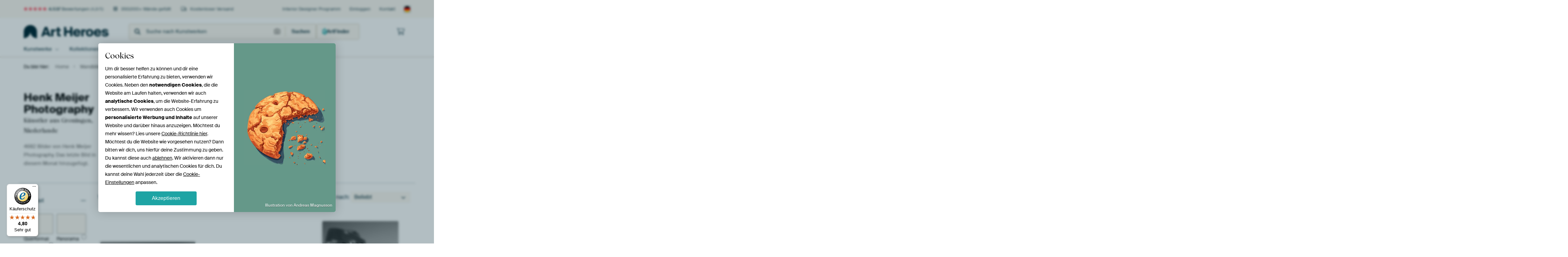

--- FILE ---
content_type: text/html; charset=utf-8
request_url: https://www.artheroes.de/de/kuenstler/Henk-Meijer-Photography/2545?page=75
body_size: 59736
content:
<!DOCTYPE html>
<html lang="de-DE" data-locale="de_DE">
<head>
	<meta charset="utf-8">
	<meta http-equiv="X-UA-Compatible" content="IE=edge" />
	<meta name="theme-color" content="#ffffff" />
<link href="https://static.ohmyprints.net/min/?g=defaultCss&amp;version=24f6d801ed7ee0ba12d874012bb6095c&amp;webp=1" rel="stylesheet"><link href="https://static.ohmyprints.net/img/sprite/icons.svg?version=cd0cf2bd2954fb6078403fb0345f88d8" id="icons-sprite" rel="preload" crossorigin="anonymous" as="fetch" >
<link href="https://static.ohmyprints.net/min/?f=css%2Fexternal%2Ffontawesome%2Fall.min.css&amp;version=42ef16fea222e07a8303af55b3a45faf&amp;webp=1" rel="preload" as="style" >
<link href="https://static.ohmyprints.net/min/?f=css%2Fwadm-fonts.css&amp;version=4b8d5982bb407cdf47b303b787b5e470&amp;webp=1" rel="preload" as="style" >
<link href="https://static.ohmyprints.net/min/?f=css%2Fwadm-user-profile.css&amp;version=3d50f24ba9afc240901792383cae631e&amp;webp=1" rel="stylesheet" >
<link href="https://static.ohmyprints.net/min/?f=css%2Fwadm-artlist-navigation.css&amp;version=d80d05c5f814483906b6d0b5bd1bd3c3&amp;webp=1" rel="stylesheet" >
<link href="https://www.artheroes.de/de/kuenstler/Henk-Meijer-Photography/2545?page=74" rel="prev" >
<link href="https://www.artheroes.de/de/kuenstler/Henk-Meijer-Photography/2545?page=76" rel="next" >
<link href="https://static.ohmyprints.net/min/?f=css%2Fwadm-artlist-filters.css&amp;version=386f7c64ece9f90edab1a4324cfe2c9a&amp;webp=1" rel="stylesheet" >
<link href="https://static.ohmyprints.net/min/?f=css%2Fwadm-reviews.css&amp;version=aa41bac68cabc0367843d3924406c198&amp;webp=1" rel="stylesheet" >
<link href="https://static.ohmyprints.net/min/?f=css%2Felements%2Ffooter.css&amp;version=14d855501934d5a64fa46466b9d36250&amp;webp=1" rel="stylesheet" >
<link href="https://static.ohmyprints.net/min/?f=css%2Fwadm-fonts.css&amp;version=4b8d5982bb407cdf47b303b787b5e470&amp;webp=1" media="print" rel="stylesheet" >
<link href="https://static.ohmyprints.net/min/?f=css%2Fexternal%2Ffontawesome%2Fall.min.css&amp;version=42ef16fea222e07a8303af55b3a45faf&amp;webp=1" media="print" rel="stylesheet" >
<link href="https://static.ohmyprints.net/min/?f=css%2Fcomponents%2Fdialog.css&amp;version=dcde2285420f9aade2850dd5954b66a5&amp;webp=1" rel="stylesheet" >    <script>
        const JS_VERSION_HASH = '131afa705cdbdf4484d1ab85e2fd7332';
    </script>

    <script type="module" src="https://static.ohmyprints.net/js/wadm/module/reviews.dialog.js?version=131afa705cdbdf4484d1ab85e2fd7332"></script>
<script type="module" src="https://static.ohmyprints.net/js/wadm/module/dialog.js?version=131afa705cdbdf4484d1ab85e2fd7332"></script>
<script defer="defer" src="https://static.ohmyprints.net/language/global_lang_de_DE.js?version=5b678f226ad39defbe5dd57d76ad2c13"></script>
    <script>
        document.querySelectorAll('link[rel=stylesheet][media=print]').forEach(function(link) {
            if (link.sheet) {
                link.media = 'all';
                return;
            }

            link.onload = function() {
                this.media = 'all';
            };
        });
    </script>
<title>Henk Meijer Photography | Entdecke die schönsten Kunstwerke</title><meta property="og:image" content="https://cdn-shares.ohmyprints.net/861257/eJyVULuO2zAQ%7CBcC1%7CksPsSX%2BhRXpUiTIEixJJcWY%2BsRk4LtGPfvIXUIUqdZYGYWuzPzJA4yvk1wQjI8yS2FMpKBcUoPZMR0GgsZlKggL9vV1x0ylrLmoet8mF%7CLuE0uH5dxeqzXNJd8nLF0rOPSKaqMAhEAnemVxB6NVI5rob3Crj2417tdeMwwJf%2Ba02%7CsYiodGgzWelbXrbRCRyFljM7qoGiUPdeOGWYoUmTBGN9XqgeJlIHXTDI8%7ClxP5P1A%7CDKtS04FvxTwZzJ8f5LyWFsAuJbbcj2Tw9%2B0xHC%2B3sm%7CwERYsxNlWRuiO7hg3DUmd1jNVpTmnAJWmEcIy6112KJUhR6NeKmCu2xXMogDWWLMWL7uEle6aR%7CUt50SzLw04%7C9VNAXdcwD0VEndO40xgqbUUaq07TV0jNai2%2Bj2EzOkS6v5o6UfLcUFP90L1hjLXJ82vvrayrqVz2upZG6Zfm1wSeVBBiOrxdrgW2i9Kcalrvt%2BRH%7CO21Q5ZMaA4hQwAjdROkFBoYboo5fSUOWQWu9sFUXPDfpoIQbpo%2BhRGGPJ%2Bx8nDslB.jpg" >
<meta property="og:image" content="https://cdn-shares.ohmyprints.net/1190987/eJyVUbuO2zAQ%7CBcC19kWH%2BJD6lNcleKaBEEKPpYWz3qdScF2jPv3LO0EqdOQmJnl7s7wTpzN8DrZI5D%2BTi4plIH0jFO6IwOk41BIrwSCvGxnjzVkKGXNfdP4MO%7CLsE0uH5Zhuq3nNJd8mKE0rBHemWCjcW2rjfc6BhXBCOkdRKmoauqAK%7CZtwm22U%7CL7nH5BE1Npggu6ZdCFVkmmWy6MoZExCMYLG7WM0cTARBsZN5L6IBQFx4LlwXeM0nB4X4%7Ckc0f8Mq1LTgXeivUn0v%2B4k3JbqwF7LpflfCK7v26J6sx6Jf8ME%7CGHKMtaEX2AEeJDa58Ql0WU5pwCIMyDDculZlitoEIPRryg4MbtTHqxI0uMGco3lPb0wJWu4pP7%7CigXzLzUzf8raaedojpG5xzlnVZta7pgJZcWuHFONJgJvdajebSYbRprzs%2BYflYbI3y5FkAfy4xDK497bWXdyte1IJmrqY%7CNjqncSG8krogRvgYsZqyjndH4wA%7CgT3mbkARuYwT8FO5UkEIL7li0ygvQUnvtnPZKic6CV9r5KCXHixshHOdcUUk%2BfwMQu8sG.jpg" >
<meta property="og:image" content="https://cdn-shares.ohmyprints.net/529872/eJyVUruO2zAQ%7CBcC1%7CksPsSX%2BhRXpUiTIEjBx9JibD1iUrAd4%7C49Sx2C1GkIzMxid2eWT%2BJdgbfJnYAMT3LLsY5kYJzSAxkhn8ZKBiUQlGW7BqwhY61rGbouxPm1jtvky3EZp8d6zXMtxxlqxzouvaLKKCeiA296JaEHI5XnWuigoGsD7ti3i4%7CZTTm8lvwbupRrBwaitYFhuZVW6CSkTMlbHRVNsufaM8MMBQosGhN6pHongTIXNJMMjj%7CXE3k%7CkLBM61JyhS%7CVhTMZvj9JfazNgLvW23I9k8Nft8Rwvt7JP8NEWLMTdVkboju4QNo1JneIyyLKc8kREJbRxeXWMmxWUKFHI15Q8JftSgZxIEtKBerXXeJKN%2B2D%2BrZTgpmXtvh%7CBW2V9EF7YzmTNkmRaHQyql6H5IMQfccoBt2ebm8xu3xpMX%2Bk9KO5uMCnewW0scw4tPG411bXrX5eK5Klefq1uUuuDzIYiStigm8RiyW3RnOsDyOEc9mmximvfPLJAcf7GNMH7j3vpdReJw3CxF60OwYXZC%7CxbE74hL8iUUdNtIq8%7CwEr%7C8jF.jpg" >
<meta property="og:image" content="https://cdn-shares.ohmyprints.net/893877/eJyVUruO2zAQ%7CBcC1%7CksvkQu1ae4KsU1CYIUFB8Wz3qdScF2jPv3LHUJUqchMDO7y50hH6S3ObxM9hRI9yDX5MtAOsYpPZAhpNNQSKcEgrxsF4c1ZChlzV3TOD8%7Cl2Gb%2Bnxchum%2BXtJc8nEOpWENUwJia3XoFe2V0Dq2ikXlnaNaKICmXnDDuY2%7Cz3ZK7jmnX6GJCZu5YkxxyURLtXUMvAHFLNieitYYbFQgPIPoWOSGWQHaRRMMZ9C3zIvj23oiHwfilmldcirhtVh3Jt2PByn3tRqwl3JdLmdy%2BOuWaK7XG%7ClnmAgDO1GWFVFLdzCGuGt%7CIC6LKM05%2BYAwD9Yv15phtYIKPYJ4QqEftwvpxIEsMeZQvu0SV7pqn9T3nRIMnuri%7CxW0CM573zKlekOlowKs4xg7ExSkMhg0xaDr0ewjZpvGGvNnSj%2BrizF8uZWANpYZL6087rWVdStf14Jkrp7eNzumcicdtLgiJvjisRgMpq%2Bx3g3BnfM2VU7ie7sg8YE1qpZJ62KMnKtWKq99oEGCxM%7CBmDCuj76lIUjBKRcWwEjy8RttAcZm.jpg" >
<meta property="og:image" content="https://cdn-shares.ohmyprints.net/818669/eJyVUbuO2zAQ%7CBcC1%7CksvsSH%2BhRXpUiTIEjBx9JibD1iUrAd4%7C49Sx2C1GkIzMxiOTP7JN4VeJvcCcjwJLcc60gGxik9kBHyaaxkUAJBWbZrwBky1rqWoetCnF%7CruE2%2BHJdxeqzXPNdynKF2rEuC2pA89xx4r1jkzIBwgnoTGfXBdu2DO%2B7t4mN2Uw6vJf%2BGLuXa9clJH5QXUXEtuPcCF5kQrNAuqiC8pFxICdYGxpwz1Golk6SQTM9CUsef64m8H0hYpnUpucKX6sKZDN%2BfpD7WFsBd6225nsnhb1qCG9Y7%2BReYCGt2oi5rQ3QHF0i7xj4gmkWU55IjICyji8utddiioEKPRryg4C%7CblQziQJaUCtSvu8SVbtoH9W2nBDMvzfh%7CFS0haA2O6h4olTz4FKTS0noGHLRzHaNYdHu6fcXs8qXV%7CNHSj5biAp%7CuFTDGMuOnjUdfW123%2BnmtSJaW6dfmLrk%2ByGB6tIgNvkUcNswoZXE%2BjBDOZZuQUyq4IKRxPXXMykSlF1pqmqQRAST0Ea%2BLd7U22qi1Vonp0CfNU%2BS99468%7CwFqU8oA.jpg" >
<meta property="og:image" content="https://cdn-shares.ohmyprints.net/1449100/eJyVUT2PGyEQ%7CS9I1%7Cm8wALLbp%7CiqivSJIpSDAN4ib0fZ1jZjnX%7CPYOtKHUapPfeMDPvzZ05yOFtgkNgw51dki8jG4TkfMfGkA5jYYNpCeRlOyPVsLGUNQ9Ng35%2BLeM2ubxfxum2ntNc8n4OpRGN9DFEcF773lmlZBRRGyeVNK3phOVNHXClvo2%7CzTAlfM3pd2hiKg0IRKW8Fx5NG2PUykAgskepXO86qQDRWWMBHRiF3PamVyB0VB0EJfe%7C1gP73DFcpnXJqYSvBfDIhh93Vm5rNQDnclnOR7b765Zppdcr%2B2eYtfJJlGUlZJ7gFOJDs90D0rKE0pyTDwTzCH651AyrFVL43rYvJLjTdmZDu2NLjDmUbw9Jmq5qT%2Br7g2qFfamL%7C1fQIPrAeTTcatOK0KLDYJTtJVAinTeN4BR0fZpHixnSqcb8TOlndXEKX64lkI1lpqGVp722sm7lfS1E5urpY4NTKjc2WE0rUoJvnoqFUj31pg84BjzmbSISOXKNHV1K2ii5sQp1MMiF6GNLZwdAEJFbNIDCgzGq1bETtUQ57oF9%7CgEALsoA.jpg" >
<meta property="og:image" content="https://cdn-shares.ohmyprints.net/1190710/eJyVUbuO2zAQ%7CBcC1%7CksPsSH1Ke4KkWaBEEKarm0GFuPmBRsx7h%7Cz1KHIHUagjNDLmeGTzb4jG%2BTPyHrn%2ByWQhlZLyTnBzZiOo2F9UYRyMt2BTrDxlLW3DcNhPm1jNs05OMyTo%7C1muaSjzOWRjROutCCBIdKKTe4aAKGoHSrOq9JaeoDd5rbhMfspwSvOf3GJqbSuIGD4wZhiCAgdB2gDa1SEbmPQzQ62s4H6U2rEY0EMQguXAjaeRPaTh5%7Crif2fmCwTOuSU8EvxcOZ9d%2BfrDzWGsBfy225ntnhb1pmrVzv7F9gpjq3E2VZCWm%2BgwvGqpHzHZJZQmnOKSDBPPqw3GqHNQop%7COjUCwnDZbuyXh3YEmPG8nWXpLFV%2B6C%2B7ZQS7qUa%7C6%2BiRWu4dNFaIyKVAF5hp4X1AbrodDSN4FR0XZp9xOzTpdb80dKPmuKCn%2B4FKcYy06OVJ19bWbfyeS1E5prp1%2BYvqTxY7zRZpAbfAh0WouNWcLoAI8I5b1PtR8ZWg6avBy%2Bk11p3wgfDveIcRAzcCPCWI0fjgrBcgZag0FrraasEe%7C8DpdDJ%7CA%3D%3D.jpg" >
<meta property="og:image" content="https://cdn-shares.ohmyprints.net/1108149/eJyVULuO2zAQ%7CBcC1%7CksrUiKpPoUV12RJkGQgo9di7H1OJOC7Rj37yFtBKnTEJiZ5e7M3JmzCd8me0A23NklhjyyAbq23bER42HMbOh5AWnZzr7MsDHnNQ1N48P8msdtcmm%7CjNNtPcc5p%7C2MuYGGa6MICJyQRI5r1JpEAAW667gRqqkHrmVvE26znaJ%7CTfE3NhRz45XnoKTwFrsAvu%7CazvmgWmyVADRG95IsEYA1IJXCVmpBhksA7nur1P7XemCfO%2BaXaV1SzPg1W39kw487y7e1BrDnfFnOR7b7m5YVX%2BuV%7CQvMuHkSeVkLEk9wQqqakg9UvBYQ5xQDFphGG5ZLrbAmKUq71%7CylCO60ndnAd2whSpi%7CPaSuV1V7Ut8fFAf9Un3%7CV8%2B9QYKeEMl31regrfAu%2BMCV76GztoG29Fyf5rFitvFUW36W9LOmOOGXa8YSY5nL0coXX1tet%7Cy%2B5kKmmuljs6eYb2zQslgsBb6FMgzQahCmfPAj%2BmPapkJiCFb1zgoD2pHSSAjSB9%2BS1B0Gbcg7VUxah9aB8gIlBdfL3hAFo4l9%7CgGa6MuU.jpg" >
<meta property="og:image" content="https://cdn-shares.ohmyprints.net/1006839/eJyVULuOGzEQ%2BxcB1%7Cm8Gj1W0vYprroiTYIghR4jr2Lv4ywtbMe4f49kI0idRgDJ0QzJO3E249tkD0iGO7mkUEYyAKN0R0ZMh7GQoecV5GU7%2BzpDxlLWPHSdD%7CNrGbfJ5f0yTrf1nOaS9zOWDjqujYoQwQkZo%2BMatY4igALNGDdCde3Ate7twm22U%7CKvOf3GLqbSeeU5KCm8RRbA94wy54OiSJUANEb3MtoYAawBqRRSqUU0XAJw31ul9r%7CWA%7CncEb9M65JTwa%7CF%2BiMZftxJua0tgD2Xy3I%2Bkt3ftKT6Wq%7CkX2DCzZMoy1qReIITxqYp%2BUDVawVpzilghXm0Ybm0CluSqtC95i9VcKftTAa%2BI0uMGcu3h8R61bQn9f1BcdAvzfd%7C9SyiD8BQIdoAghsjektlQESQzDDsgNae29M9Vsw2nVrLz5J%2BthQn%7CHItWGMscz3a%2BOprK%2BtW3tdSydwyfWz2lMqNDFpWi7XAt1CH695ec1M%7C%2BBH9MW9TI9EAc8pK5sAwR%7CvA0FihJBdCBU%2BVRgE2GnAmaKWsMz0gxD6oSL2kkXz%2BAaukyCk%3D.jpg" >
<meta property="og:image" content="https://cdn-shares.ohmyprints.net/985657/eJyVULuO2zAQ%7CBcC1%7CksUnyrT3FVijQJghTkcmkxth4xKdiOcf8eUocgdRoCM7PcnZkn8S7j2%2BROSIYnuaVQRjKwntIDGTGdxkIGxSvIy3aFOkPGUtY8dB2E%2BbWM2%2BTzcRmnx3pNc8nHGUvHOqrqBmMFDZ4Bl2BBM2YNKBc1Bkm7duBe93bhMbspwWtOv7GLqXTIYmQBWBRBBODKAfcaHI3OS8ajBaRWG%2B84VUIayjQDAx6jlqiDDPb4cz2R9wOBZVqXnAp%2BKQ7OZPj%2BJOWxtgDuWm7L9UwOf9MSRdV6J%7C8CE27NTpRlbYju4IJx1%2BgHrGYrSnNOASvMowvLrXXYolSFHg1%7CqYK%7CbFcy8ANZYsxYvu5Sr3TTPqhvO8WZeWnG%7C6to3TsVhAvSCN5LHpgF39vIomPQC%2BU6RmvR7en2FbNLl1bzR0s%7CWooLfroXrDGWuR5tfPW1lXUrn9dSydwy%7CdrcJZUHGYysFmuDb6EOWyOV1HUeRoRz3qbWpRXCWKqxN0wJRa1ykgIICkLYHtFHIQFByOqSOqaRasoAvZD1iwdH3v8APAvJNw%3D%3D.jpg" >
<meta property="og:image" content="https://cdn-shares.ohmyprints.net/1546807/eJyVUbuO2zAQ%7CBcC19kWKT5EqU9xVYo0CYIU5C5p8Ww9YlKwHeP%2BPUtfgtRpCMzMkjszfDDvcnid3DGw4cGuCcvIBtFyvmNjSMexsMFIAnnZLkAzbCxlzUPTAM77Mm6Tz4dlnO7rJc0lH%2BZQGtFI8BZdtF6pzgJ0EU0MVmrwIWrDTVMX3OjdBu%2BzmxLsc%7CoVmphKgx47JUKPymjRqVZay6MQAS1IFzsdo40opIqitZoDSsODF%2BhahF5wjoe39cjedwyWaV1yKuFLcXBiw%7CcHK%7Ce1BnCXcl0uJ7b7m5aZ3q439i8wk3%2BIsqwV8Sc4h%7CjU1Acks4TSnBMGgnl0uFxrhzUKKfxg5QsJ%7Crxd2CB3bIkxh%7CKVpD0%7CtKar4gf37TkuhX2pzv%2Braat76IIKRgcPHHsPOvZdlIJ6d8J0DXXCb%7CVonk%7CMLp1rzx81%7CagxzuHTrQTKscy0tPLkayvrVj6vhchcQ%7C3c3DmVOxusJotU4SvSsNDKWN7RBRgDnPI2EalQcGW4pd8KUvetAK05GdQKjPGotePgHIquh1ZJHnvuuNIeEPuorPDs%7CTfZl8pP.jpg" >
<meta property="og:image" content="https://cdn-shares.ohmyprints.net/1109853/eJyVUbuOGzEM%7CBcB1%7Cm8orh6bZ%7CiqhRpEgQp9PTq7H3E0sJ2jPv3SHaC1GkEzAxFcoZ3Yk0Ob5M5BDLcySX5MpIBGKU7MoZ0GAsZBFaQl%2B3sag0ZS1nz0HXOz69l3Cab98s43dZzmkvez6F00DGtDBoEawQwKagR3FDJrbY9dwihawOutW%7Cnb7OZknvN6VfoYiqdkEh5QAuWG0YNi9GpKJVg0oNROigTMdLe2hiU02B49EBZAOG5MkGI%7Cft6IB874pZpXXIq4Usx7kiG73dSbmszYM7lspyPZPfXLakj1yv5Z5igVg%2BiLGtDT%7CUUYtPYH1iXrSjNOflQYR6NXy4tw2alKnSv8KUK9rSdyYA7ssSYQ%7Cn6kJiQTXtS3x4Ugnppi%7C9X0KK3IQqmEYV3oUeQMXhkQNEokMp2QGvQ7ekeLWaTTi3mZ0o%7CmotT%2BHQtodpY5jq08XWvraxb%2BbyWSubm6edmTqncyKB4XbEm%2BOZrMQDVimP94MbgjnmbWrxKiHo%7CpiSvdxeGQW%2BVQLSooJ7WeYgC0GgutBQ9OkkpKORKU9BaUSQfvwGdUsbF.jpg" >
<meta property="og:image" content="https://cdn-shares.ohmyprints.net/726048/eJyVUbuO2zAQ%7CBcC1%7Cksrii%2B1Ke46oo0CYIU1HJpMbYeZ1KwHeP%2BPaSNIHUaAjOz2J0Z3tngEr1N7kCsv7NL9HlkPbSc79hI8TBm1itRQFq2M5YZNua8pr5p0M%2BvedymIe2Xcbqt5zjntJ8pN9Bg69qgXUeGhFNq8AJaAtMpZQJw0k09cC17G3%2Bb3RTxNcXf1ISYm8GS1Nx4PZhBCgtohQ4GBVpwEkCDl5Kk0NIYwlZpLQQ6I7hSwnIl2%7C2v9cA%2BdwyXaV1SzPQ1Ozyy%7Csed5dtaA7hzviznI9v9TcuKrfXK%7CgVmwj6JvKwFdeoBThSqJsUDFa8FxDlFTwWm0fnlUiusSYrC90a8FGE4bWfWix1bQkiUvz2k4rtqT%2Br7gxJgXqrv%7C%2BrZGcWd58JpcmAVtKAkkjBA4IUPtgFeeq5P81gxu3iqLT9L%2BllTnOjLNVOJsczlaOWLry2vW35fcyFTzfSxuVPMN9YbWSyWAt98Gdat4p0p8zgSHtM2Vc54kIBIAxhBiA5V%2BXXHO90OpvMOwHKutAHbBV%2BI4CBYi%2BgVoANu2ecfIWPHgw%3D%3D.jpg" >
<meta property="og:image" content="https://cdn-shares.ohmyprints.net/437249/eJyVUT2vGyEQ%7CC9Ir7N9cHDAXZ%7CiVSnSJIpSALv4ePZ9xHCyHev99yx%2BiVKnQZqZ1e7M8GDeZXyd3BHZ8GDXBGVkg2g537ER03EsbNCSQF62S6AZNpay5qFpAsz7Mm6Tz4dlnO7rJc0lH2YsjWhk8BZctF4pY0MwEXREK7vgMXaa66YeuNHeBu6zm1LY5%7CQLm5hKAx6MEtiD0p0wqpXW8igEgg3SRdPFaCMIqaJobccDSM3RC3AthF5wDoe39cjedyws07rkVPBLceHEhu8PVu5rDeAu5bpcTmz3Ny3TvV1v7F9gJv8QZVkr4k9wxvjU1Acks4TSnBMgwTw6WK61wxqFFH6w8oUEf94ubJA7tsSYsXwlac8PrTZV%7COC%2BPcelsC%7CV%2BX81rTFoL4TxQWpPpaHinUTUDixE47qGOuG3%2BjTPFbNL59rzR00%7CaowzfroVpBzLTEcrT762sm7l81qIzDXUz82dU7mzwXZkkSp8BRpW0rSqp%7CkwYjjlbSIORLCSe0AjMAqNyEMIGujj29aYaFup%2B6iE1aaV5NmHCDzKXlSEnHv2%7Cht9kMrV.jpg" >
<meta property="og:image" content="https://cdn-shares.ohmyprints.net/1222893/eJyVUbuO2zAQ%7CBcC1%7CksPiRSVJ%7CiqhRpEgQpllzSYmw9YlKwHeP%2BPUsdgtRpCMwMuZyZfTIHObxNcApseLJbwjKyQUjOD2wM6TQWNmhFIC%7Cb1dMdNpay5qFpPM6vZdwml4%7CLOD3Wa5pLPs6hNKIxNihhAL2A1lgNXIogJHZOYdAOVVM%7CuNPcBh8zTMm%7C5vQ7NDGVBqXhzkbruZbS8s6KAC7KqAxK1buWcyG0bi0oZ6wUMlrRxeh0bJUAIdXx53pi7wfml2ldcirhSwF%7CZsP3JyuPtQaAa7kt1zM7%7CE3LtOXrnf0LzFQrdqIsa0V6B5cQq0YudkhmCaU5JwwE8wi43GqHNQop%7CNirFxLcZbuyQR3YEmMO5esuSW2q9kF92ykl%2Bpdq%7CL%2BK7tEb9KAhRhRRAAbgBqnrqEELbRvBqeh6NPuIGdKl1vzR0o%2Ba4hI%2B3UugGMtMn1aefG1l3crntRCZa6ZfG1xSebCh78giNfiGdFlIKXur6IEfgz%7CnbSKyt52h5WhtgwSuvBWRc0%2Bb75y3ThkZdOjAGABA9D62EqPssJexl94isvc%7CVz%7CKfA%3D%3D.jpg" >
<meta property="og:image" content="https://cdn-thumbs.ohmyprints.net/c5caf91dc57dee702552859909e2de13_275x275_crop.jpg" >
<meta property="og:title" content="Henk Meijer Photography | Entdecke die schönsten Kunstwerke" >
<meta name="description" content="Bestelle ungewöhnliche und atemberaubende Wandbilder von Henk Meijer Photography bei Art Heroes. Wähle hochwertige Kunstdrucke auf Leinwand, Poster und mehr, um dein Interieur zu verschönern." >
<meta property="og:description" content="Bestelle ungewöhnliche und atemberaubende Wandbilder von Henk Meijer Photography bei Art Heroes. Wähle hochwertige Kunstdrucke auf Leinwand, Poster und mehr, um dein Interieur zu verschönern." >
<meta name="viewport" content="width=device-width, user-scalable=no, minimum-scale=1.0, maximum-scale=1.0" >
    <meta name="theme-color" media="(prefers-color-scheme: light)" content="#FCF8F2">
    <meta name="theme-color" media="(prefers-color-scheme: dark)" content="#002835">
    <link rel="icon" href="https://static.ohmyprints.net/favicon-artheroes.svg" type="image/svg+xml">
    <link rel="shortcut icon" href="https://static.ohmyprints.net/favicon-artheroes.ico" type="image/x-icon" />
    <link rel="apple-touch-icon" href="https://static.ohmyprints.net/apple-touch-icon-artheroes.png">
    <link rel="mask-icon" href="https://static.ohmyprints.net/safari-pinned-tab-artheroes.svg">

    <script> var global_path="";  var global_location="|index|77|de|Henk-Meijer-Photography";  global_location = global_location.split('|').join('/');  var global_ulang="";  var global_locale="de_DE";  var global_token="Ga6RHeeenaOtNxEvhozvDRXwnu5BpFNNmvJ2gGmSgp0=";  var global_usertype=0;  var global_site_section="main";  var global_baseurl = "https://www.artheroes.de"; const global_static_cdn_baseurl = "https://static.ohmyprints.net/"; const global_static_baseurl = "https://static.ohmyprints.net/"; var global_currentdomain = "artheroes.de"; const chatraId = "KN4kgdRo2WaTTEZmn"; var scoped_search = {"scope":"Henk Meijer Photography","parameters":"artistId=2545"};</script>
<link rel="canonical" href="https://www.artheroes.de/de/kuenstler/Henk-Meijer-Photography/2545" />
    		<script>window.dataLayer = window.dataLayer || [];window.dataLayer.push({"siteLocale":"de_DE"});window.dataLayer.push({"siteLanguageCode":"de"});window.dataLayer.push({"siteCountryCode":"DE"});window.dataLayer.push({"siteSection":"main"});window.dataLayer.push({"ecommerce":null});window.dataLayer.push({"event":"view_item_list","ecommerce":{"items":[{"item_id":"DE861257","item_name":"Der Tegernsee in Schwarz und Wei\u00df","quantity":1,"index":0,"item_list_id":"artistAll"},{"item_id":"DE1190987","item_name":"Sonnenuntergang in Baccoleno","quantity":1,"index":1,"item_list_id":"artistAll"},{"item_id":"DE529872","item_name":"DUO-Geb\u00e4ude, Groningen, Niederlande","quantity":1,"index":2,"item_list_id":"artistAll"},{"item_id":"DE893877","item_name":"Sonnenaufgang in Bangkok","quantity":1,"index":3,"item_list_id":"artistAll"},{"item_id":"DE818669","item_name":"Panorama eines Sonnenuntergangs im Nationalpark Dwingelderveld","quantity":1,"index":4,"item_list_id":"artistAll"},{"item_id":"DE1449100","item_name":"Sonnenaufgang im Nationalpark Drentsche Aa","quantity":1,"index":5,"item_list_id":"artistAll"},{"item_id":"DE1190710","item_name":"Abendlicht \u00fcber der toskanischen Landschaft","quantity":1,"index":6,"item_list_id":"artistAll"},{"item_id":"DE1108149","item_name":"M\u00fchlen in Kinderdijk in schwarz-wei\u00df","quantity":1,"index":7,"item_list_id":"artistAll"},{"item_id":"DE1006839","item_name":"Die Kreuzung in Nijmegen","quantity":1,"index":8,"item_list_id":"artistAll"},{"item_id":"DE985657","item_name":"Sonnenuntergang in Cordoba","quantity":1,"index":9,"item_list_id":"artistAll"},{"item_id":"DE1546807","item_name":"Sonnenaufgang in San Juan de Gaztelugatxe, Baskenland, Spanien","quantity":1,"index":10,"item_list_id":"artistAll"},{"item_id":"DE1109853","item_name":"Einsamer Baum auf Vlieland","quantity":1,"index":11,"item_list_id":"artistAll"},{"item_id":"DE726048","item_name":"Deventer in schwarz und wei\u00df","quantity":1,"index":12,"item_list_id":"artistAll"},{"item_id":"DE437249","item_name":"Schloss Kalmar, Schweden","quantity":1,"index":13,"item_list_id":"artistAll"},{"item_id":"DE1222893","item_name":"Das k\u00fcssende Paar in Schwarz und Wei\u00df","quantity":1,"index":14,"item_list_id":"artistAll"}]}});window.dataLayer.push({"isSpider":true});</script>		<script>
            const consentListeners = [];
            /**
             *   Called from GTM template to set callback to be executed when user consent is provided.
             *   @param {function} callback to execute on user consent
             */
            window.cookieConsentListner = (callback) => {
                consentListeners.push(callback);
            };
            </script>
			<!-- Google Tag Manager -->
			<script>(function(w,d,s,l,i){w[l]=w[l]||[];w[l].push({'gtm.start':
				new Date().getTime(),event:'gtm.js'});var f=d.getElementsByTagName(s)[0],
				j=d.createElement(s),dl=l!='dataLayer'?'&l='+l:'';j.async=true;j.src=
				'https://www.googletagmanager.com/gtm.js?id='+i+dl;f.parentNode.insertBefore(j,f);
			})(window,document,'script','dataLayer','GTM-KLG8Q8N');</script>
			<!-- End Google Tag Manager -->	    <script type="application/ld+json">[{"@context":"https:\/\/schema.org","@type":"WebSite","url":"https:\/\/www.artheroes.de","potentialAction":{"@type":"SearchAction","target":"https:\/\/www.artheroes.de\/de\/Suche\/98\/search?query={search_term_string}","query-input":"required name=search_term_string"},"@id":"https:\/\/www.artheroes.de#webSite"},{"@context":"https:\/\/schema.org","@type":"Organization","name":"Art Heroes","logo":{"@type":"ImageObject","url":"https:\/\/static.ohmyprints.net\/img\/artheroes-logo-2x.png"},"legalName":"We Make It Work B.V.","email":"info@artheroes.de","url":"https:\/\/www.artheroes.de","address":{"@type":"PostalAddress","addressCountry":{"@type":"Country","name":"Niederlande"},"addressRegion":"Noord-Holland","postalCode":"2031 AZ","streetAddress":"Bingerweg 8","addressLocality":"Haarlem"},"contactPoint":{"@type":"ContactPoint","telephone":"0341 92 88 11 34","contactType":"customer service","hoursAvailable":"['Mo-Fri 09:00-15:00']","availableLanguage":[{"@type":"Language","name":"German"},{"@type":"Language","name":"English"}],"areaServed":[{"@type":"Country","name":"Germany"},{"@type":"Country","name":"Denmark"},{"@type":"Country","name":"Luxembourg"}]},"sameAs":["https:\/\/www.instagram.com\/artheroesde\/","https:\/\/www.pinterest.com\/artheroesDE\/","https:\/\/www.facebook.com\/artheroesde","https:\/\/x.com\/ArtHeroes_de"],"@id":"https:\/\/www.artheroes.de#organization"},{"@context":"https:\/\/schema.org","@type":"WebPage","isPartOf":"https:\/\/www.artheroes.de#webSite","breadcrumb":{"@type":"BreadcrumbList","itemListElement":[{"@type":"ListItem","name":"Home","position":1,"item":"https:\/\/www.artheroes.de\/de"},{"@type":"ListItem","name":"Wandbilder","position":2,"item":"https:\/\/www.artheroes.de\/de\/Kollektionen\/9"},{"@type":"ListItem","name":"Beliebte Künstler","position":3,"item":"https:\/\/www.artheroes.de\/de\/Beliebte-Kuenstler\/18"},{"@type":"ListItem","name":"Henk Meijer Photography","position":4,"item":"https:\/\/www.artheroes.de\/de\/kuenstler\/Henk-Meijer-Photography\/2545"}]},"@id":"https:\/\/www.artheroes.de#webPage"}]</script></head>
<body class="site page-77 site-header-b-variant de ">
	<!-- Google Tag Manager (noscript) -->
			<noscript><iframe src="https://www.googletagmanager.com/ns.html?id=GTM-KLG8Q8N" height="0" width="0" style="display:none;visibility:hidden"></iframe></noscript>
			<!-- End Google Tag Manager (noscript) -->

<div class="container container-full header">
    
    
    
    <div class="trust">
        <div class="container">
            <div class="row">
                <div class="col-md-12">
                    <ul>
                        
                        <li class="hidden-xs hidden-sm"><a href="https://www.artheroes.de/de/hilfe/bewertungen-3057" class="nounderline"><i class="fa-solid fa-star"></i><i class="fa-solid fa-star"></i><i class="fa-solid fa-star"></i><i class="fa-solid fa-star"></i><i class="fa-solid fa-star"></i> <span class="review-total">4.537</span> Bewertungen <span class="review-score">(4,8/5)</span></a></li>
                        <li class="visible-xs visible-sm">
                            
                            <a href="https://www.trustedshops.de/bewertung/info_XDB99B5D7D89F9610BA4D8111A7D6CFAC.html" rel="nofollow" class="nounderline">
                                
                                    
                                        <i class="fa-solid fa-star"></i><i class="fa-solid fa-star"></i><i class="fa-solid fa-star"></i><i class="fa-solid fa-star"></i><i class="fa-solid fa-star"></i> 4,8/5
                                    </a>
                        </li>
                        <li><i class="hidden-xs fa-light fa-block-brick"></i> 350.000+ Wände gefüllt</li>
                        <li><i class="hidden-xs fa-light fa-truck"></i> Kostenloser Versand</li>
                    </ul>
                    
                    <ul class="service hidden-xs">
                        <li><a href="https://www.artheroes.de/de/interiordesigner-554379" title="Interior Designer Programm">Interior Designer Programm</a></li>
                        <li class="account"><a href="https://www.artheroes.de/de/Login/36" rel="nofollow" title="Einloggen">Einloggen</a></li>
                        
                        
                        
                        <li>
                            <a href="https://www.artheroes.de/de/kontakt-4412">Kontakt</a>
                        </li>
                        <li class="country">
                            <span class="country-DE" data-toggle="modal" data-target="#language-preference-modal"></span>
                        </li>
                    </ul>
                    
                </div>
            </div>
        </div>
    </div>
    <nav class="primary-navigation">
        <div class="main-nav">
            <div class="container">
                <div class="row">
                    <div class="col-md-12">
                        <ul>
                            <li class="icon subtitle menu visible-xs">
                                <label for="primary-menu">
                                    <i class="fas fa-bars"></i><span>Menu</span>
                                </label>
                            </li>
                            <li class="site-logo"><a href="https://www.artheroes.de/de" title="Art Heroes"><span>Art Heroes</span></a></li>
                            
                            
                            <li class="search hidden-xs">
                                
                <form class="autocomplete-search navbar-form navbar-left wadm-search wide" enctype="application/x-www-form-urlencoded" action="https://www.artheroes.de/index/98/de/Suche/search" method="GET" role="search">
                    <div class="search-form">
                        <span class="fa fa-search"></span>
                        <input class="form-control search" value="" name="query" type="search" placeholder="Suche nach Kunstwerken" data-token-source="/search/autocomplete" data-query-template="?query=%QUERY" autocomplete="off" />
                        <button type="button" class="close"><span class="fa fa-times-circle"></span></button>
                    </div>
                    <div class="actions">
                        <a href="https://werkaandemuur.typeform.com/to/mznpGzfj" target="_blank" type="button" class="imagesearch"><span class="fal fa-camera"></span></a>
                        <button type="submit"><span class="fa fa-search"></span> <span class="helper-text">Suchen</span></button>
                    </div>
                </form>
            
                                
                                <a href="https://www.artheroes.de/de/ArtFinder/671" class="search-artfinder search-artfinder--questions">
                                    <i class="wadm-app-icon wadm-app-icon--artfinder">
                                        <svg
    class="wadm-icon"
    preserveAspectRatio="xMinYMin meet"
    x="0"
    y="0"
             aria-hidden="true"     role="img"
>
        <use href="#general-artfinder"></use>
</svg>

                                    </i>
                                    <span>ArtFinder</span>
                                </a>
                                
                                
                            </li>
                            
                            <li class="trust thuiswinkel"><a href="https://www.thuiswinkel.org/leden/werk-aan-de-muur/certificaat" target="_blank" rel="nofollow noreferrer"></a></li>
                            <li class="trust trustedshops"><a href="https://www.trustedshops.de/bewertung/info_XDB99B5D7D89F9610BA4D8111A7D6CFAC.html" target="_blank" rel="nofollow noreferrer">Trusted Shops</a></li>
                            
                            
                            
                            
                            
                            
                            
                            
                            
                            <li class="icon has-badge wishlist"></li>
                            
                            <li class="icon has-badge cart"><a href="https://www.artheroes.de/index/103/de/Bestellung-aufgeben/user/orderStage/0" class="shoppingcart" title="Warenkorb"><span class="fal fa-shopping-cart"></span></a></li>
                            
                        </ul>
                    </div>
                </div>

                
                <div class="row mobile-search visible-xs">
                    
                <form class="autocomplete-search navbar-form navbar-left wadm-search wide" enctype="application/x-www-form-urlencoded" action="https://www.artheroes.de/index/98/de/Suche/search" method="GET" role="search">
                    <div class="search-form">
                        <span class="fa fa-search"></span>
                        <input class="form-control search" value="" name="query" type="search" placeholder="Suche nach Kunstwerken" data-token-source="/search/autocomplete" data-query-template="?query=%QUERY" autocomplete="off" />
                        <button type="button" class="close"><span class="fa fa-times-circle"></span></button>
                    </div>
                    <div class="actions">
                        <a href="https://werkaandemuur.typeform.com/to/mznpGzfj" target="_blank" type="button" class="imagesearch"><span class="fal fa-camera"></span></a>
                        <button type="submit"><span class="fa fa-search"></span> <span class="helper-text">Suchen</span></button>
                    </div>
                </form>
            
                    <a href="https://www.artheroes.de/de/ArtFinder/671" class="search-artfinder search-artfinder--questions">
                        <i class="wadm-app-icon wadm-app-icon--artfinder">
                            <svg
    class="wadm-icon"
    preserveAspectRatio="xMinYMin meet"
    x="0"
    y="0"
             aria-hidden="true"     role="img"
>
        <use href="#general-artfinder"></use>
</svg>

                        </i>
                        <span>ArtFinder</span>
                    </a>
                    
                </div>
                
            </div>
        </div>
        <input type="checkbox" id="primary-menu">
        
        <div class="menu-nav loading">
            <label for="primary-menu" class="nav-close">
                <i class="fal fa-times"></i>
            </label>
            <div class="container">
                <div class="row">
                    <div class="col-md-12">
                        
                        <ul>
    <li class="visible-xs site-logo">
        <a href="https://www.artheroes.de/de" title="Art Heroes">Art Heroes</a>
    </li>
        

<li>
    <input type="checkbox" name="toplevel-menu-items" id="bilder"/>
            <a href="https://www.artheroes.de/de/Kollektionen/9" class="open-menu">
            <label for="bilder">Kunstwerke</label>
        </a>
    
    <div class="submenu">
        <div class="container">

                            
    <ul class="highlight">
        <li class="visible-xs header">
    <label for="bilder" class="nav-back">
        <i class="fal fa-angle-left"></i>
    </label>
    Bestseller
</li>
        
                                    
            
        <li><a href="https://www.artheroes.de/de/wandbilder/bestseller/312">Bestseller</a></li>
        
                
                
            
        <li><a href="https://www.artheroes.de/de/Alle-Kunstwerke/649">Alle Kunstwerke</a></li>
        
                
                
            
        <li><a href="https://www.artheroes.de/de/Neuheiten/111">Neuheiten</a></li>
        
                
                
            
        <li><a href="https://www.artheroes.de/de/Eigenes-Foto-drucken-lassen/615">Eigenes Foto</a></li>
        
            </ul>
                            
    
<ul>
    <li>
        <input type="checkbox" name="kunststijl-menu-items" id="kunststijl" />
<a href="https://www.artheroes.de/de/wandbilder/stilrichtungen/163" class="open-menu">
    <label for="kunststijl">Kunstrichtungen</label>
</a>
        <div class="sub-submenu">
            <ul class="columns-1">
                <li class="visible-xs header">
    <label for="kunststijl" class="nav-back">
        <i class="fal fa-angle-left"></i>
    </label>
    Kunstrichtungen
</li>
                    
                                    
            
        <li><a href="https://www.artheroes.de/de/wandbilder/poster-fotografie/166">Fotografie</a></li>
        
                
                                    
            
        <li><a href="https://www.artheroes.de/de/wandbilder/gemaelde-malerei/167">Gemälde und Malerei</a></li>
        
                
                                    
            
        <li><a href="https://www.artheroes.de/de/wandbilder/digital-art-poster/168">Digital Art</a></li>
        
                
                                    
            
        <li><a href="https://www.artheroes.de/de/wandbilder/collage-poster/171">Collagen</a></li>
        
                
                                    
            
        <li><a href="https://www.artheroes.de/de/wandbilder/illustrationen-poster/169">Illustrationen</a></li>
        
                
                                    
            
        <li><a href="https://www.artheroes.de/de/wandbilder/leinwand-zeichnungen/170">Zeichnungen</a></li>
        
                        </ul>
        </div>
    </li>
</ul>
                            
    
<ul>
    <li>
        <input type="checkbox" name="kleur-menu-items" id="kleur" />
<a href="https://www.artheroes.de/de/wandbilder/farben/164" class="open-menu">
    <label for="kleur">Farben</label>
</a>
        <div class="sub-submenu">
            <div class="colors">
                <ul class="columns-4">
                    <li class="visible-xs header">
    <label for="kleur" class="nav-back">
        <i class="fal fa-angle-left"></i>
    </label>
    Farben
</li>
                                                                                                <li class="option"><a href="https://www.artheroes.de/de/wandbilder/schwarz-weiss/183"><span style="background-color: #000000;"></span>Schwarz-weiß</a></li>
                                                                                                                        <li class="option"><a href="https://www.artheroes.de/de/wandbilder/bruin/1372"><span style="background-color: #843f06;"></span>Braun</a></li>
                                                                                                                        <li class="option"><a href="https://www.artheroes.de/de/wandbilder/orange-bilder/186"><span style="background-color: #f29e54;"></span>Orange</a></li>
                                                                                                                        <li class="option"><a href="https://www.artheroes.de/de/wandbilder/taupe/1417"><span style="background-color: #736254;"></span>Taupe</a></li>
                                                                                                                        <li class="option"><a href="https://www.artheroes.de/de/wandbilder/gruene-bilder/188"><span style="background-color: #abd9ab;"></span>Grün</a></li>
                                                                                                                        <li class="option"><a href="https://www.artheroes.de/de/wandbilder/rote-bilder/187"><span style="background-color: #c80e0e;"></span>Rot</a></li>
                                                                                                                        <li class="option"><a href="https://www.artheroes.de/de/wandbilder/beige/1419"><span style="background-color: #d4cab9;"></span>Beige</a></li>
                                                                                                                        <li class="option"><a href="https://www.artheroes.de/de/wandbilder/early-dew/1038"><span style="background-color: #aab4b4;"></span>Early Dew</a></li>
                                                            </ul>
                <ul>
                    <li><a href="https://www.artheroes.de/de/wandbilder/farben/164">Alle Farben</a></li>
                </ul>
            </div>
        </div>
    </li>
</ul>
                            
    
<ul>
    <li>
        <input type="checkbox" name="verhouding-menu-items" id="verhouding" />
<a href="https://www.artheroes.de/de/wandbilder/stimmung/1733" class="open-menu">
    <label for="verhouding">Stimmnug</label>
</a>
        <div class="sub-submenu">
            <ul class="columns-1">
                <li class="visible-xs header">
    <label for="verhouding" class="nav-back">
        <i class="fal fa-angle-left"></i>
    </label>
    Stimmnug
</li>
                    
                                    
            
        <li><a href="https://www.artheroes.de/de/wandbilder/serene-ruhe/1753">Ruhe</a></li>
        
                
                                    
            
        <li><a href="https://www.artheroes.de/de/wandbilder/lebendige-farben/1764">Lebhaft</a></li>
        
                
                                    
            
        <li><a href="https://www.artheroes.de/de/wandbilder/traumhafte-welten/1755">Verträumt</a></li>
        
                
                                    
            
        <li><a href="https://www.artheroes.de/de/wandbilder/mysterioese-sphaeren/1754">Mysteriös</a></li>
        
                
                                    
            
        <li><a href="https://www.artheroes.de/de/wandbilder/kraftvolle-expression/1756">Kraftvol</a></li>
        
                
                                    
            
        <li><a href="https://www.artheroes.de/de/wandbilder/verspielte-traumwelten/1758">Verspielt</a></li>
        
                
                                    
            
        <li><a href="https://www.artheroes.de/de/wandbilder/nostalgische-erinnerungen/1761">Nostalgisch</a></li>
        
                
                                    
            
        <li><a href="https://www.artheroes.de/de/wandbilder/elegante-ausdruecke/1763">Elegant</a></li>
        
                        </ul>
        </div>
    </li>
</ul>
                            
    
<ul>
    <li>
        <input type="checkbox" name="materiaal-menu-items" id="materiaal" />
<a href="https://www.artheroes.de/de/produkte-2847" class="open-menu">
    <label for="materiaal">Material</label>
</a>
        <div class="sub-submenu">
            <ul class="columns-1">
                <li class="visible-xs header">
    <label for="materiaal" class="nav-back">
        <i class="fal fa-angle-left"></i>
    </label>
    Material
</li>
                    
                
            
        <li><a href="https://www.artheroes.de/de/Alle-Kunstwerke/649?mediumId=4">Alu-Dibond</a></li>
        
                
                
            
        <li><a href="https://www.artheroes.de/de/Alle-Kunstwerke/649?mediumId=15">Acrylglas</a></li>
        
                
                
            
        <li><a href="https://www.artheroes.de/de/Alle-Kunstwerke/649?mediumId=13">ArtFrame</a></li>
        
                
                
            
        <li><a href="https://www.artheroes.de/de/Alle-Kunstwerke/649?mediumId=12">Tapete</a></li>
        
                
                
            
        <li><a href="https://www.artheroes.de/de/Alle-Kunstwerke/649?mediumId=1">Leinwand</a></li>
        
                
                
            
        <li><a href="https://www.artheroes.de/de/Alle-Kunstwerke/649?mediumId=3">Poster</a></li>
        
                        </ul>
        </div>
    </li>
</ul>
                    </div>
    </div>
</li>
    

<li>
    <input type="checkbox" name="toplevel-menu-items" id="collecties"/>
            <a href="https://www.artheroes.de/de/Kollektionen/9" class="open-menu">
            <label for="collecties">Kollektionen</label>
        </a>
    
    <div class="submenu">
        <div class="container">

                            
    <ul class="highlight">
        <li class="visible-xs header">
    <label for="collecties" class="nav-back">
        <i class="fal fa-angle-left"></i>
    </label>
    Kollektionen
</li>
        
                
            
        <li><a href="https://www.artheroes.de/de/Kollektionen/9">Alle Kollektionen</a></li>
        
                
                
            
        <li><a href="https://www.artheroes.de/de/Alle-Kunstwerke/649">Alle Bilder</a></li>
        
                
                                    
            
        <li><a href="https://www.artheroes.de/de/wandbilder/einrichtungstrends/330">Trends</a></li>
        
                
                                    
            
        <li><a href="https://www.artheroes.de/de/wandbilder/zimmer-bilder/165">Räume</a></li>
        
            </ul>
                            
    
<ul>
    <li>
        <input type="checkbox" name="populair-menu-items" id="populair" />
<a href="https://www.artheroes.de/de/Kollektionen/9" class="open-menu">
    <label for="populair">Beliebt</label>
</a>
        <div class="sub-submenu">
            <ul class="columns-1">
                <li class="visible-xs header">
    <label for="populair" class="nav-back">
        <i class="fal fa-angle-left"></i>
    </label>
    Beliebt
</li>
                <li><a href="https://www.artheroes.de/de/wandbilder/portraet-poster/308">Porträt</a></li><li><a href="https://www.artheroes.de/de/wandbilder/pop-art-poster/174">Pop Art Kunst</a></li><li><a href="https://www.artheroes.de/de/wandbilder/moderne-wandbilder/172">Moderne Wandbilder</a></li><li><a href="https://www.artheroes.de/de/wandbilder/muenchen-poster/1227">München</a></li><li><a href="https://www.artheroes.de/de/wandbilder/poster-eisvoegel/23">Eisvögel</a></li><li><a href="https://www.artheroes.de/de/wandbilder/porsche/565">Porsche</a></li>
            </ul>
        </div>
    </li>
</ul>
                            
    
<ul>
    <li>
        <input type="checkbox" name="themas-menu-items" id="themas" />
<a href="https://www.artheroes.de/de/Kollektionen/9" class="open-menu">
    <label for="themas">Themen</label>
</a>
        <div class="sub-submenu">
            <ul class="columns-2">
                <li class="visible-xs header">
    <label for="themas" class="nav-back">
        <i class="fal fa-angle-left"></i>
    </label>
    Themen
</li>
                    
                                    
            
        <li><a href="https://www.artheroes.de/de/wandbilder/poster-architektur/153">Architektur</a></li>
        
                
                                    
            
        <li><a href="https://www.artheroes.de/de/wandbilder/menschen-poster/307">Menschen</a></li>
        
                
                                    
            
        <li><a href="https://www.artheroes.de/de/wandbilder/poster-blumen/73">Blumen</a></li>
        
                
                                    
            
        <li><a href="https://www.artheroes.de/de/wandbilder/pflanzen/1565">Pflanzen</a></li>
        
                
                                    
            
        <li><a href="https://www.artheroes.de/de/wandbilder/poster-natur/101">Natur</a></li>
        
                
                                    
            
        <li><a href="https://www.artheroes.de/de/wandbilder/tierposter/12">Tiere</a></li>
        
                
                                    
            
        <li><a href="https://www.artheroes.de/de/wandbilder/sport-poster/84">Sport &amp; Hobby</a></li>
        
                
                                    
            
        <li><a href="https://www.artheroes.de/de/wandbilder/reisebilder/39">Länder &amp; Reisen</a></li>
        
                
                                    
            
        <li><a href="https://www.artheroes.de/de/wandbilder/stadtpanorama/1">Städte</a></li>
        
                
                                    
            
        <li><a href="https://www.artheroes.de/de/wandbilder/bilder-jahreszeiten/113">Jahreszeiten</a></li>
        
                
                                    
            
        <li><a href="https://www.artheroes.de/de/wandbilder/landschaftsposter/30">Landschaften</a></li>
        
                
                                    
            
        <li><a href="https://www.artheroes.de/de/wandbilder/bilder-fahrzeuge/144">Transport</a></li>
        
                
                
            
        <li><a href="https://www.artheroes.de/de/Kollektionen/9">Weitere Themen</a></li>
        
                        </ul>
        </div>
    </li>
</ul>
                            
    
<ul>
    <li>
        <input type="checkbox" name="woonstijlen-menu-items" id="woonstijlen" />
<a href="https://www.artheroes.de/de/wandbilder/wandbilder-fuer-jeden-einrichtungsstil/1282" class="open-menu">
    <label for="woonstijlen">Wohnstile</label>
</a>
        <div class="sub-submenu">
            <ul class="columns-1">
                <li class="visible-xs header">
    <label for="woonstijlen" class="nav-back">
        <i class="fal fa-angle-left"></i>
    </label>
    Wohnstile
</li>
                    
                                    
            
        <li><a href="https://www.artheroes.de/de/wandbilder/klassische-einrichtung/1265">Klassisch</a></li>
        
                
                                    
            
        <li><a href="https://www.artheroes.de/de/wandbilder/vintage/333">Vintage</a></li>
        
                
                                    
            
        <li><a href="https://www.artheroes.de/de/wandbilder/industrial/344">Industriell</a></li>
        
                
                                    
            
        <li><a href="https://www.artheroes.de/de/wandbilder/landhausstil/1054">Ländlich</a></li>
        
                
                                    
            
        <li><a href="https://www.artheroes.de/de/wandbilder/einfacher-wohnstil/1266">Basic</a></li>
        
                
                                    
            
        <li><a href="https://www.artheroes.de/de/wandbilder/wohnstil-design/1267">Design</a></li>
        
                        </ul>
        </div>
    </li>
</ul>
                    </div>
    </div>
</li>
    

<li>
    <input type="checkbox" name="toplevel-menu-items" id="afmeting"/>
            <a href="https://www.artheroes.de/de/Alle-Kunstwerke/649" class="open-menu">
            <label for="afmeting">Größe</label>
        </a>
    
    <div class="submenu">
        <div class="container">

                            
    
<ul>
    <li>
        <input type="checkbox" name="landscape-menu-items" id="landscape" />
<a href="https://www.artheroes.de/de/Alle-Kunstwerke/649?aspect=landscape" class="open-menu">
    <label for="landscape">Querformatige Bilder</label>
</a>
        <div class="sub-submenu">
            <ul class="columns-1">
                <li class="visible-xs header">
    <label for="landscape" class="nav-back">
        <i class="fal fa-angle-left"></i>
    </label>
    Querformatige Bilder
</li>
                    
                
            
        <li><a href="https://www.artheroes.de/de/Alle-Kunstwerke/649?aspect=landscape&amp;artSize=small">Klein <small>Etwa 50x30</small></a></li>
        
                
                
            
        <li><a href="https://www.artheroes.de/de/Alle-Kunstwerke/649?aspect=landscape&amp;artSize=medium">Mittel <small>Etwa 75x50</small></a></li>
        
                
                
            
        <li><a href="https://www.artheroes.de/de/Alle-Kunstwerke/649?aspect=landscape&amp;artSize=large">Groß <small>Etwa 120x80</small></a></li>
        
                
                
            
        <li><a href="https://www.artheroes.de/de/Alle-Kunstwerke/649?aspect=landscape&amp;artSize=xlarge">Extra Groß <small>Etwa 180x120</small></a></li>
        
                
                
            
        <li><a href="https://www.artheroes.de/de/Alle-Kunstwerke/649?aspect=landscape">Alle querformatigen Bilder</a></li>
        
                        </ul>
        </div>
    </li>
</ul>
                            
    
<ul>
    <li>
        <input type="checkbox" name="portrait-menu-items" id="portrait" />
<a href="https://www.artheroes.de/de/Alle-Kunstwerke/649?aspect=portrait" class="open-menu">
    <label for="portrait">Hochformatige bilder</label>
</a>
        <div class="sub-submenu">
            <ul class="columns-1">
                <li class="visible-xs header">
    <label for="portrait" class="nav-back">
        <i class="fal fa-angle-left"></i>
    </label>
    Hochformatige bilder
</li>
                    
                
            
        <li><a href="https://www.artheroes.de/de/Alle-Kunstwerke/649?aspect=portrait&amp;artSize=small">Klein <small>Etwa 30x50</small></a></li>
        
                
                
            
        <li><a href="https://www.artheroes.de/de/Alle-Kunstwerke/649?aspect=portrait&amp;artSize=medium">Mittel <small>Etwa 50x75</small></a></li>
        
                
                
            
        <li><a href="https://www.artheroes.de/de/Alle-Kunstwerke/649?aspect=portrait&amp;artSize=large">Groß <small>Etwa 80x120</small></a></li>
        
                
                
            
        <li><a href="https://www.artheroes.de/de/Alle-Kunstwerke/649?aspect=portrait&amp;artSize=xlarge">Extra Groß <small>Etwa 120x180</small></a></li>
        
                
                
            
        <li><a href="https://www.artheroes.de/de/Alle-Kunstwerke/649?aspect=portrait">Alle hochformatigen Bilder</a></li>
        
                        </ul>
        </div>
    </li>
</ul>
                            
    
<ul>
    <li>
        <input type="checkbox" name="square-menu-items" id="square" />
<a href="https://www.artheroes.de/de/Alle-Kunstwerke/649?aspect=square" class="open-menu">
    <label for="square">Quadratische Bilder</label>
</a>
        <div class="sub-submenu">
            <ul class="columns-1">
                <li class="visible-xs header">
    <label for="square" class="nav-back">
        <i class="fal fa-angle-left"></i>
    </label>
    Quadratische Bilder
</li>
                    
                
            
        <li><a href="https://www.artheroes.de/de/Alle-Kunstwerke/649?aspect=square&amp;artSize=small">Klein <small>Etwa 40x40</small></a></li>
        
                
                
            
        <li><a href="https://www.artheroes.de/de/Alle-Kunstwerke/649?aspect=square&amp;artSize=medium">Mittel <small>Etwa 60x60</small></a></li>
        
                
                
            
        <li><a href="https://www.artheroes.de/de/Alle-Kunstwerke/649?aspect=square&amp;artSize=large">Groß <small>Etwa 100x100</small></a></li>
        
                
                
            
        <li><a href="https://www.artheroes.de/de/Alle-Kunstwerke/649?aspect=square&amp;artSize=xlarge">Extra Groß <small>Etwa 140x140</small></a></li>
        
                
                
            
        <li><a href="https://www.artheroes.de/de/Alle-Kunstwerke/649?aspect=square">Alle quadratischen Bilder</a></li>
        
                        </ul>
        </div>
    </li>
</ul>
                            
    
<ul>
    <li>
        <input type="checkbox" name="panorama-menu-items" id="panorama" />
<a href="https://www.artheroes.de/de/Alle-Kunstwerke/649?aspect=panorama" class="open-menu">
    <label for="panorama">Panorama-Bilder</label>
</a>
        <div class="sub-submenu">
            <ul class="columns-1">
                <li class="visible-xs header">
    <label for="panorama" class="nav-back">
        <i class="fal fa-angle-left"></i>
    </label>
    Panorama-Bilder
</li>
                    
                
            
        <li><a href="https://www.artheroes.de/de/Alle-Kunstwerke/649?aspect=panorama&amp;artSize=small">Klein <small>Etwa 70x20</small></a></li>
        
                
                
            
        <li><a href="https://www.artheroes.de/de/Alle-Kunstwerke/649?aspect=panorama&amp;artSize=medium">Mittel <small>Etwa 90x40</small></a></li>
        
                
                
            
        <li><a href="https://www.artheroes.de/de/Alle-Kunstwerke/649?aspect=panorama&amp;artSize=large">Groß <small>Etwa 135x70</small></a></li>
        
                
                
            
        <li><a href="https://www.artheroes.de/de/Alle-Kunstwerke/649?aspect=panorama&amp;artSize=xlarge">Extra Groß <small>Etwa 200x100</small></a></li>
        
                
                
            
        <li><a href="https://www.artheroes.de/de/Alle-Kunstwerke/649?aspect=panorama">Alle Panorama-Bilder</a></li>
        
                        </ul>
        </div>
    </li>
</ul>
                    </div>
    </div>
</li>
    

<li>
    <input type="checkbox" name="toplevel-menu-items" id="materialen"/>
            <a href="https://www.artheroes.de/de/produkte-2847" class="open-menu">
            <label for="materialen">Materialien</label>
        </a>
    
    <div class="submenu">
        <div class="container">

                            
    <ul class="highlight">
        <li class="visible-xs header">
    <label for="materialen" class="nav-back">
        <i class="fal fa-angle-left"></i>
    </label>
    Materialien
</li>
        
                                    
            
        <li><a href="https://www.artheroes.de/de/produkte/alle-materialien-vergleichen-317575">Alle Materialien vergleichen</a></li>
        
                
                                    
            
        <li><a href="https://www.artheroes.de/de/produkte/material-auswahl-hilfe-10669095">Materialratgeber</a></li>
        
                
                                    
            
        <li><a href="https://www.artheroes.de/de/hilfe/geschenkgutschein-2587">Geschenkgutschein</a></li>
        
                
                                    
            
        <li><a href="https://www.artheroes.de/de/produkte-kuenstler/art-frame-247920">ArtFrame</a></li>
        
            </ul>
                            
    
<ul>
    <li>
        <input type="checkbox" name="materialen-3-menu-items" id="materialen-3" />
<a href="https://www.artheroes.de/de/produkte-2847" class="open-menu">
    <label for="materialen-3">Materialien</label>
</a>
        <div class="sub-submenu">
            <ul class="columns-2">
                <li class="visible-xs header">
    <label for="materialen-3" class="nav-back">
        <i class="fal fa-angle-left"></i>
    </label>
    Materialien
</li>
                    
                                    
            
        <li><a href="https://www.artheroes.de/de/produkte-kuenstler/art-frame-247920">ArtFrame™</a></li>
        
                
                                    
            
        <li><a href="https://www.artheroes.de/de/produkte/acrylglasbilder-101372">Acrylglas</a></li>
        
                
                                    
            
        <li><a href="https://www.artheroes.de/de/produkte/alu-dibond-101951">Alu-Dibond</a></li>
        
                
                                    
            
        <li><a href="https://www.artheroes.de/de/produkte/gerahmte-poster-102056">Gerahmte Poster</a></li>
        
                
                                    
            
        <li><a href="https://www.artheroes.de/de/produkte/leinwandbilder-100087">Leinwand</a></li>
        
                
                                    
            
        <li><a href="https://www.artheroes.de/de/produkte/poster-122815">Poster</a></li>
        
                
                                    
            
        <li><a href="https://www.artheroes.de/de/produkte/fototapete-100837">Tapete</a></li>
        
                
                
        
                                    
            
        <li><a href="https://www.artheroes.de/de/produkte-2847">Alle Materialien</a></li>
        
                        </ul>
        </div>
    </li>
</ul>
                            
    
<ul>
    <li>
        <input type="checkbox" name="eigenschappen-menu-items" id="eigenschappen" />
<a href="https://www.artheroes.de/de/produkte/materialeigenschaften-6441132" class="open-menu">
    <label for="eigenschappen">Eigenschaften</label>
</a>
        <div class="sub-submenu">
            <ul class="columns-1">
                <li class="visible-xs header">
    <label for="eigenschappen" class="nav-back">
        <i class="fal fa-angle-left"></i>
    </label>
    Eigenschaften
</li>
                    
                
            
        <li><a href="https://www.artheroes.de/de/produkte/materialeigenschaften-6441132?filterMedia=acoustics">Geräuschabsorbierend</a></li>
        
                
                
            
        <li><a href="https://www.artheroes.de/de/produkte/materialeigenschaften-6441132?filterMedia=changeable">Wechselbar</a></li>
        
                
                
            
        <li><a href="https://www.artheroes.de/de/produkte/materialeigenschaften-6441132?filterMedia=framed">Gerahmt</a></li>
        
                
                
            
        <li><a href="https://www.artheroes.de/de/produkte/materialeigenschaften-6441132?filterMedia=matte">Matt</a></li>
        
                
                
            
        <li><a href="https://www.artheroes.de/de/produkte/materialeigenschaften-6441132?filterMedia=glossy">Glänzend</a></li>
        
                
                
            
        <li><a href="https://www.artheroes.de/de/produkte/materialeigenschaften-6441132?filterMedia=wallfilling">Wandfüllend</a></li>
        
                        </ul>
        </div>
    </li>
</ul>
                    </div>
    </div>
</li>
    

<li>
    <input type="checkbox" name="toplevel-menu-items" id="beeldmakers"/>
            <a href="https://www.artheroes.de/de/Alle-Kuenstler/386" class="open-menu">
            <label for="beeldmakers">Künstler</label>
        </a>
    
    <div class="submenu">
        <div class="container">

                            
    <ul class="highlight">
        <li class="visible-xs header">
    <label for="beeldmakers" class="nav-back">
        <i class="fal fa-angle-left"></i>
    </label>
    Künstler
</li>
        
                                    
            
        <li><a href="https://www.artheroes.de/de/hilfe/ueber-die-kuenstler-4575441">Über die Künstler</a></li>
        
                
                
            
        <li><a href="https://www.artheroes.de/de/Alle-Kuenstler/386">Alle Künstler</a></li>
        
                
                
            
        <li><a href="https://www.artheroes.de/de/Beliebte-Kuenstler/18">Vorgestellte Künstler</a></li>
        
                
                                    
            
        <li><a href="https://www.artheroes.de/de/kuenstler-277346">Künstler Interviews</a></li>
        
                
                                    
            
        <li><a href="https://www.artheroes.de/de/wandbilder/alte-meister/306">Alte Meister</a></li>
        
                
                                    
                        
        
        <li><a href="https://www.artheroes.de/de/bilder-verkaufen-105">Eigene Werke verkaufen?</a></li>
        
                    
            </ul>
                            
    
<ul>
    <li>
        <input type="checkbox" name="trending-beeldmakers-menu-items" id="trending-beeldmakers" />
<a href="https://www.artheroes.de/de/Beliebte-Kuenstler/18" class="open-menu">
    <label for="trending-beeldmakers">Künstler im Trend</label>
</a>
        <div class="sub-submenu">
            <ul class="columns-2">
                <li class="visible-xs header">
    <label for="trending-beeldmakers" class="nav-back">
        <i class="fal fa-angle-left"></i>
    </label>
    Künstler im Trend
</li>
                <li><a href="https://www.artheroes.de/de/kuenstler/Annette-Schmucker/24267">Annette Schmucker</a></li><li><a href="https://www.artheroes.de/de/kuenstler/Marja-van-den-Hurk/14595">Marja van den Hurk</a></li><li><a href="https://www.artheroes.de/de/kuenstler/Maporia/123272">Maporia</a></li><li><a href="https://www.artheroes.de/de/kuenstler/Manfred-Voss-Schwarz-weiss-Fotografie/140212">Manfred Voss, Schwarz-weiss Fotografie</a></li><li><a href="https://www.artheroes.de/de/kuenstler/Peter-Eckert/63536">Peter Eckert</a></li><li><a href="https://www.artheroes.de/de/kuenstler/FoXo-Art/124267">FoXo Art</a></li><li><a href="https://www.artheroes.de/de/kuenstler/LieblingsKuhbilder-de/63896">LieblingsKuhbilder.de</a></li><li><a href="https://www.artheroes.de/de/kuenstler/Dina-Dankers/29336">Dina Dankers</a></li><li><a href="https://www.artheroes.de/de/kuenstler/Fotos-by-Jan-Wehnert/56296">Fotos by Jan Wehnert</a></li><li><a href="https://www.artheroes.de/de/kuenstler/Laura-Dijkslag/162233">Laura Dijkslag</a></li>
            </ul>
        </div>
    </li>
</ul>
                            
    
<ul>
    <li>
        <input type="checkbox" name="kuenstlers-nach-thema-menu-items" id="kuenstlers-nach-thema" />
<a href="https://www.artheroes.de/de/Beliebte-Kuenstler/18" class="open-menu">
    <label for="kuenstlers-nach-thema">Künstler nach Thema</label>
</a>
        <div class="sub-submenu">
            <ul class="columns-2">
                <li class="visible-xs header">
    <label for="kuenstlers-nach-thema" class="nav-back">
        <i class="fal fa-angle-left"></i>
    </label>
    Künstler nach Thema
</li>
                    
                
            
        <li><a href="https://www.artheroes.de/de/wandbilder/digital-art-poster/beliebte-kuenstler/168">Digital Art</a></li>
        
                
                
            
        <li><a href="https://www.artheroes.de/de/wandbilder/collage-poster/beliebte-kuenstler/171">Collagen</a></li>
        
                
                
            
        <li><a href="https://www.artheroes.de/de/wandbilder/neue-meister/beliebte-kuenstler/1190">Neue Meister</a></li>
        
                
                
            
        <li><a href="https://www.artheroes.de/de/wandbilder/stillleben-leinwand/beliebte-kuenstler/177">Stillleben</a></li>
        
                
                
            
        <li><a href="https://www.artheroes.de/de/wandbilder/poster-fotografie/beliebte-kuenstler/166">Fotografie</a></li>
        
                
                
            
        <li><a href="https://www.artheroes.de/de/wandbilder/gemaelde-malerei/beliebte-kuenstler/167">Gemälde und Malereien</a></li>
        
                
                
            
        <li><a href="https://www.artheroes.de/de/wandbilder/pop-art-poster/beliebte-kuenstler/174">Pop Art</a></li>
        
                
                
            
        <li><a href="https://www.artheroes.de/de/wandbilder/naturfotografie/beliebte-kuenstler/390">Natur</a></li>
        
                
                
            
        <li><a href="https://www.artheroes.de/de/wandbilder/lost-places/beliebte-kuenstler/316">Lost Places</a></li>
        
                        </ul>
        </div>
    </li>
</ul>
                    </div>
    </div>
</li>
    

<li>
    <input type="checkbox" name="toplevel-menu-items" id="tips-advies"/>
            <a href="https://www.artheroes.de/de/hilfe-2036" class="open-menu">
            <label for="tips-advies">Tipps &amp; Tricks</label>
        </a>
    
    <div class="submenu">
        <div class="container">

                            
    <ul class="highlight">
        <li class="visible-xs header">
    <label for="tips-advies" class="nav-back">
        <i class="fal fa-angle-left"></i>
    </label>
    So funktioniert&#039;s
</li>
        
                                    
            
        <li><a href="https://www.artheroes.de/de/hilfe-2036">So funktioniert&#039;s</a></li>
        
                
                                    
            
        <li><a href="https://www.artheroes.de/de/kontakt-4412">Kontakt</a></li>
        
                
                                    
            
        <li><a href="https://www.artheroes.de/de/blog-88051">Inspirationsblog</a></li>
        
            </ul>
                            
    
<ul>
    <li>
        <input type="checkbox" name="veelgestelde-vragen-menu-items" id="veelgestelde-vragen" />
<a href="https://www.artheroes.de/de/hilfe/faq-3432" class="open-menu">
    <label for="veelgestelde-vragen">Häufig gestellte Fragen</label>
</a>
        <div class="sub-submenu">
            <ul class="columns-1">
                <li class="visible-xs header">
    <label for="veelgestelde-vragen" class="nav-back">
        <i class="fal fa-angle-left"></i>
    </label>
    Häufig gestellte Fragen
</li>
                    
                                    
            
        <li><a href="https://www.artheroes.de/de/hilfe/versand-lieferzeit-2189">Versand und Lieferzeit</a></li>
        
                
                                    
            
        <li><a href="https://www.artheroes.de/de/hilfe/wandbilder-bestellen-2124">Wandbilder bestellen</a></li>
        
                
                                    
            
        <li><a href="https://www.artheroes.de/de/hilfe/zahlung-2171">Zahlung</a></li>
        
                
                                    
            
        <li><a href="https://www.artheroes.de/de/hilfe/geschenkgutschein-2587">Geschenkgutschein</a></li>
        
                
                                    
            
        <li><a href="https://www.artheroes.de/de/hilfe/faq-3432">Alle Fragen</a></li>
        
                        </ul>
        </div>
    </li>
</ul>
                            
    
<ul>
    <li>
        <input type="checkbox" name="tips-menu-items" id="tips" />
<a href="https://www.artheroes.de/de/hilfe/bilder-auswaehlen-tipps-2415" class="open-menu">
    <label for="tips">Tipps</label>
</a>
        <div class="sub-submenu">
            <ul class="columns-1">
                <li class="visible-xs header">
    <label for="tips" class="nav-back">
        <i class="fal fa-angle-left"></i>
    </label>
    Tipps
</li>
                    
                                    
            
        <li><a href="https://www.artheroes.de/de/hilfe/bilder-auswaehlen-tipps-2415">Tipps zur Bildauswahl</a></li>
        
                
                                    
            
        <li><a href="https://www.artheroes.de/de/hilfe/richtige-bildgroesse-2209">Bildgröße</a></li>
        
                
                
            
        <li><a href="https://www.artheroes.de/de/ArtFinder/671">ArtFinder</a></li>
        
                
                                    
            
        <li><a href="https://www.artheroes.de/de/hilfe/bilder-aufhaengen-2482">Präsentation</a></li>
        
                
                                    
            
        <li><a href="https://www.artheroes.de/de/hilfe/akustik-tipps-2518">Akustik-Tipps</a></li>
        
                
                                    
            
        <li><a href="https://www.artheroes.de/de/hilfe/artheroes-app-2365">Art Heroes App</a></li>
        
                        </ul>
        </div>
    </li>
</ul>
                            
    
<ul>
    <li>
        <input type="checkbox" name="te-companyname-menu-items" id="te-companyname" />
<a href="https://www.artheroes.de/de/hilfe/ueber-uns-2734" class="open-menu">
    <label for="te-companyname">Art Heroes</label>
</a>
        <div class="sub-submenu">
            <ul class="columns-0">
                <li class="visible-xs header">
    <label for="te-companyname" class="nav-back">
        <i class="fal fa-angle-left"></i>
    </label>
    Art Heroes
</li>
                    
                                    
            
        <li><a href="https://www.artheroes.de/de/hilfe/ueber-uns-2734">Über uns</a></li>
        
                
                                    
            
        <li><a href="https://www.artheroes.de/de/kunst-mit-nachhaltigem-anspruch-1735314">Nachhaltigkeit</a></li>
        
                
                                    
            
        <li><a href="https://www.artheroes.de/de/hilfe/ueber-uns/das-team-102552">Das Team</a></li>
        
                
                                    
            
        <li><a href="https://www.artheroes.de/de/hilfe/ueber-uns/awards-278133">Awards</a></li>
        
                        </ul>
        </div>
    </li>
</ul>
                    </div>
    </div>
</li>

    <li class="hide-on-large">
        <a href="https://www.artheroes.de/de/ArtFinder/671" >
            <i class="wadm-app-icon wadm-app-icon--artfinder">
                <svg viewBox="0 0 15 15" fill="none" xmlns="http://www.w3.org/2000/svg"><path d="M9.58 2.52l1.67-.645.615-1.64c.03-.147.176-.235.322-.235.118 0 .264.088.293.234l.645 1.641 1.64.645c.147.029.235.175.235.292 0 .147-.088.293-.234.323l-1.641.615-.645 1.67c-.029.117-.175.205-.293.205-.146 0-.292-.088-.322-.205l-.615-1.67-1.67-.615c-.117-.03-.205-.176-.205-.322 0-.118.088-.264.205-.293zM.264 7.03l.498-.205.234-.117h.03l2.578-1.201 1.2-2.608.118-.234.234-.498a.44.44 0 0 1 .41-.293c.176 0 .352.117.44.293l.234.498.088.234.03.03 1.171 2.578 2.608 1.201.234.117.498.235a.44.44 0 0 1 .293.41.513.513 0 0 1-.293.44l-.498.204-.234.117-2.608 1.202-1.2 2.578v.029l-.118.234-.205.498a.513.513 0 0 1-.44.293.44.44 0 0 1-.41-.293l-.234-.498-.117-.234v-.03L3.604 9.435 1.025 8.232H.996l-.234-.117-.498-.205A.483.483 0 0 1 0 7.47c0-.175.088-.35.264-.439zM11.25 11.25l.615-1.64c.03-.147.176-.235.322-.235.118 0 .264.088.293.234l.645 1.641 1.64.645c.147.029.235.175.235.293 0 .146-.088.292-.234.322l-1.641.615-.645 1.67c-.029.117-.175.205-.293.205-.146 0-.292-.088-.322-.205l-.615-1.67-1.67-.615c-.117-.03-.205-.176-.205-.322 0-.118.088-.264.205-.293l1.67-.645z" fill="currentColor"/></svg>
            </i>
            ArtFinder
        </a>
    </li>
</ul>
                        
                        
                        <ul class="service visible-xs">
                            <li>
                                <a href="https://www.artheroes.de/de/kontakt-4412">Kontakt</a>
                            </li>
                            
                            <li class="account"><a href="https://www.artheroes.de/de/Login/36" rel="nofollow" title="Einloggen">Einloggen</a></li>
                            
                            
                            
                        </ul>
                        <div class="partners visible-xs">
                            <p>Partner</p>
                            <ul>
                                <li class="thuiswinkel"><a href="https://www.thuiswinkel.org/leden/werk-aan-de-muur/certificaat" target="_blank"><span></span></a></li>
                                <li class="trustedshops"><a href="https://www.trustedshops.de/bewertung/info_XDB99B5D7D89F9610BA4D8111A7D6CFAC.html" target="_blank"><span>Trusted Shops</span></a></li>
                                <li class="vtwonen"><a href=""><span></span></a></li>
                            </ul>
                        </div>
                    </div>
                </div>
            </div>
        </div>
        
        
        
        
    </nav>
</div>

<div class="menu-backdrop"></div>


<div class="container">
    <div class="row">
        <div class="col-sm-12">
            <div class="container container-full breadcrumb">
    <ol class="breadcrumb">
        <li class="hidden-xs">Du bist hier:</li>
        <li>
    <a href="https://www.artheroes.de/de">
        <span>Home</span>
    </a>
</li><li>
    <a href="https://www.artheroes.de/de/Kollektionen/9">
        <span>Wandbilder</span>
    </a>
</li><li>
    <a href="https://www.artheroes.de/de/Beliebte-Kuenstler/18">
        <span>Beliebte Künstler</span>
    </a>
</li><li>
    <a href="https://www.artheroes.de/de/kuenstler/Henk-Meijer-Photography/2545">
        <span>Henk Meijer Photography</span>
    </a>
</li>
    </ol>
</div>
        </div>
    </div>
</div>




    
                            
    <div class="container user-profile user-profile-header">
        <div class="row">
            <div class="col-md-3 user-profile-header-info">
                <h1>Henk Meijer Photography</h1>
                <p class="user-type">
                                                                                                                Künstler aus Groningen, Niederlande
                                                            </p>
                <p class="user-stats">
                    4682 Bilder von Henk Meijer Photography.
                                                                    Das letzte Bild in diesem Monat hinzugefügt.
                                    </p>
            </div>
            <div class="col-md-9 user-profile-header-about">
                                                    
                <div class="user-profile-header-about-image" style="background-image: url('https://cdn-thumbs.ohmyprints.net/1/cd55cf98a8cf31de524fece6ae7eedea/923x404/thumbnail/crop.jpg');"></div>
                            </div>
        </div>
    </div>

    
    
            <div class="container" data-block-id="3981" data-block-id-checksum="9e1f19d9fa3b9f1e1bd501b94ded8ca6cca69f87a9b4ded26a346add79640017">
        <div class="collection-grid">
            <div class="collection-content">
                <div id="art-list-cb7641" class="art-list-wrapper" data-id="cb7641" data-log="{&quot;c&quot;:&quot;Html_Artlist_Datasource_ArtistAll&quot;,&quot;a&quot;:{&quot;filters&quot;:{},&quot;sort&quot;:&quot;popular&quot;,&quot;artistId&quot;:2545}}"><div class="artlist-navigation">
    <label class="artlist-filtering-button btn-taupe" for="artlist-filters-menu">4.682 Ergebnisse filtern</label>
<span class="artlist-resultcount">
    <strong>1.126</strong> - 
    <strong>1.140</strong> von 
    <strong>4.682</strong> Bildern.
</span>
<span class="artlist-sort-options"><div class="select-wrapper autosubmit">
    <label for="artlist-sort"><span class="hidden-xs">Sortieren nach:</span></label>
    <select id="artlist-sort" tabindex="-1">
        <option value="https://www.artheroes.de/de/kuenstler/Henk-Meijer-Photography/2545?artSize=medium&mediumId=13&sort=popular" selected>Beliebt</option><option value="https://www.artheroes.de/de/kuenstler/Henk-Meijer-Photography/2545?artSize=medium&mediumId=13&sort=rating_desc" >Künstler-Lieblinge</option><option value="https://www.artheroes.de/de/kuenstler/Henk-Meijer-Photography/2545?artSize=medium&mediumId=13&sort=date_desc" >Von neu zu alt</option><option value="https://www.artheroes.de/de/kuenstler/Henk-Meijer-Photography/2545?artSize=medium&mediumId=13&sort=date_asc" >Von alt zu neu</option><option value="https://www.artheroes.de/de/kuenstler/Henk-Meijer-Photography/2545?artSize=medium&mediumId=13&sort=title_asc" >Titel: A - Z</option><option value="https://www.artheroes.de/de/kuenstler/Henk-Meijer-Photography/2545?artSize=medium&mediumId=13&sort=title_desc" >Titel: Z - A</option>
    </select>
</div></span>
<div class="artlist-paging">
    <ul class="pagination">
        <li class="prev"><a href="https://www.artheroes.de/de/kuenstler/Henk-Meijer-Photography/2545?page=74" title="Zurück"><i class="fa fa-chevron-left"></i> <span class="hidden-xs hidden-sm">Zurück</span></a></li><li class=""><a  href="https://www.artheroes.de/de/kuenstler/Henk-Meijer-Photography/2545" title="Seite 1">1</a></li><li class=" hidden "><a  href="https://www.artheroes.de/de/kuenstler/Henk-Meijer-Photography/2545?page=25" title="Seite 26">26</a></li><li class="disabled"><span>&hellip;</span></li><li class=" hidden "><a  href="https://www.artheroes.de/de/kuenstler/Henk-Meijer-Photography/2545?page=26" title="Seite 27">27</a></li><li class=" hidden "><a  href="https://www.artheroes.de/de/kuenstler/Henk-Meijer-Photography/2545?page=27" title="Seite 28">28</a></li><li class=" hidden "><a  href="https://www.artheroes.de/de/kuenstler/Henk-Meijer-Photography/2545?page=28" title="Seite 29">29</a></li><li class=" hidden "><a  href="https://www.artheroes.de/de/kuenstler/Henk-Meijer-Photography/2545?page=29" title="Seite 30">30</a></li><li class=" hidden "><a  href="https://www.artheroes.de/de/kuenstler/Henk-Meijer-Photography/2545?page=30" title="Seite 31">31</a></li><li class=" hidden "><a  href="https://www.artheroes.de/de/kuenstler/Henk-Meijer-Photography/2545?page=31" title="Seite 32">32</a></li><li class=" hidden "><a  href="https://www.artheroes.de/de/kuenstler/Henk-Meijer-Photography/2545?page=32" title="Seite 33">33</a></li><li class=" hidden "><a  href="https://www.artheroes.de/de/kuenstler/Henk-Meijer-Photography/2545?page=33" title="Seite 34">34</a></li><li class=" hidden "><a  href="https://www.artheroes.de/de/kuenstler/Henk-Meijer-Photography/2545?page=34" title="Seite 35">35</a></li><li class=" hidden "><a  href="https://www.artheroes.de/de/kuenstler/Henk-Meijer-Photography/2545?page=35" title="Seite 36">36</a></li><li class=" hidden "><a  href="https://www.artheroes.de/de/kuenstler/Henk-Meijer-Photography/2545?page=36" title="Seite 37">37</a></li><li class=" hidden "><a  href="https://www.artheroes.de/de/kuenstler/Henk-Meijer-Photography/2545?page=37" title="Seite 38">38</a></li><li class=" hidden "><a  href="https://www.artheroes.de/de/kuenstler/Henk-Meijer-Photography/2545?page=38" title="Seite 39">39</a></li><li class=" hidden "><a  href="https://www.artheroes.de/de/kuenstler/Henk-Meijer-Photography/2545?page=39" title="Seite 40">40</a></li><li class=" hidden "><a  href="https://www.artheroes.de/de/kuenstler/Henk-Meijer-Photography/2545?page=40" title="Seite 41">41</a></li><li class=" hidden "><a  href="https://www.artheroes.de/de/kuenstler/Henk-Meijer-Photography/2545?page=41" title="Seite 42">42</a></li><li class=" hidden "><a  href="https://www.artheroes.de/de/kuenstler/Henk-Meijer-Photography/2545?page=42" title="Seite 43">43</a></li><li class=" hidden "><a  href="https://www.artheroes.de/de/kuenstler/Henk-Meijer-Photography/2545?page=43" title="Seite 44">44</a></li><li class=" hidden "><a  href="https://www.artheroes.de/de/kuenstler/Henk-Meijer-Photography/2545?page=44" title="Seite 45">45</a></li><li class=" hidden "><a  href="https://www.artheroes.de/de/kuenstler/Henk-Meijer-Photography/2545?page=45" title="Seite 46">46</a></li><li class=" hidden "><a  href="https://www.artheroes.de/de/kuenstler/Henk-Meijer-Photography/2545?page=46" title="Seite 47">47</a></li><li class=" hidden "><a  href="https://www.artheroes.de/de/kuenstler/Henk-Meijer-Photography/2545?page=47" title="Seite 48">48</a></li><li class=" hidden "><a  href="https://www.artheroes.de/de/kuenstler/Henk-Meijer-Photography/2545?page=48" title="Seite 49">49</a></li><li class=" hidden "><a  href="https://www.artheroes.de/de/kuenstler/Henk-Meijer-Photography/2545?page=49" title="Seite 50">50</a></li><li class=" hidden "><a  href="https://www.artheroes.de/de/kuenstler/Henk-Meijer-Photography/2545?page=50" title="Seite 51">51</a></li><li class=" hidden "><a  href="https://www.artheroes.de/de/kuenstler/Henk-Meijer-Photography/2545?page=51" title="Seite 52">52</a></li><li class=" hidden "><a  href="https://www.artheroes.de/de/kuenstler/Henk-Meijer-Photography/2545?page=52" title="Seite 53">53</a></li><li class=" hidden "><a  href="https://www.artheroes.de/de/kuenstler/Henk-Meijer-Photography/2545?page=53" title="Seite 54">54</a></li><li class=" hidden "><a  href="https://www.artheroes.de/de/kuenstler/Henk-Meijer-Photography/2545?page=54" title="Seite 55">55</a></li><li class=" hidden "><a  href="https://www.artheroes.de/de/kuenstler/Henk-Meijer-Photography/2545?page=55" title="Seite 56">56</a></li><li class=" hidden "><a  href="https://www.artheroes.de/de/kuenstler/Henk-Meijer-Photography/2545?page=56" title="Seite 57">57</a></li><li class=" hidden "><a  href="https://www.artheroes.de/de/kuenstler/Henk-Meijer-Photography/2545?page=57" title="Seite 58">58</a></li><li class=" hidden "><a  href="https://www.artheroes.de/de/kuenstler/Henk-Meijer-Photography/2545?page=58" title="Seite 59">59</a></li><li class=" hidden "><a  href="https://www.artheroes.de/de/kuenstler/Henk-Meijer-Photography/2545?page=59" title="Seite 60">60</a></li><li class=" hidden "><a  href="https://www.artheroes.de/de/kuenstler/Henk-Meijer-Photography/2545?page=60" title="Seite 61">61</a></li><li class=" hidden "><a  href="https://www.artheroes.de/de/kuenstler/Henk-Meijer-Photography/2545?page=61" title="Seite 62">62</a></li><li class=" hidden "><a  href="https://www.artheroes.de/de/kuenstler/Henk-Meijer-Photography/2545?page=62" title="Seite 63">63</a></li><li class=" hidden "><a  href="https://www.artheroes.de/de/kuenstler/Henk-Meijer-Photography/2545?page=63" title="Seite 64">64</a></li><li class=" hidden "><a  href="https://www.artheroes.de/de/kuenstler/Henk-Meijer-Photography/2545?page=64" title="Seite 65">65</a></li><li class=" hidden "><a  href="https://www.artheroes.de/de/kuenstler/Henk-Meijer-Photography/2545?page=65" title="Seite 66">66</a></li><li class=" hidden "><a  href="https://www.artheroes.de/de/kuenstler/Henk-Meijer-Photography/2545?page=66" title="Seite 67">67</a></li><li class=" hidden "><a  href="https://www.artheroes.de/de/kuenstler/Henk-Meijer-Photography/2545?page=67" title="Seite 68">68</a></li><li class=" hidden "><a  href="https://www.artheroes.de/de/kuenstler/Henk-Meijer-Photography/2545?page=68" title="Seite 69">69</a></li><li class=" hidden "><a  href="https://www.artheroes.de/de/kuenstler/Henk-Meijer-Photography/2545?page=69" title="Seite 70">70</a></li><li class=" hidden "><a  href="https://www.artheroes.de/de/kuenstler/Henk-Meijer-Photography/2545?page=70" title="Seite 71">71</a></li><li class=" hidden "><a  href="https://www.artheroes.de/de/kuenstler/Henk-Meijer-Photography/2545?page=71" title="Seite 72">72</a></li><li class=" hidden "><a  href="https://www.artheroes.de/de/kuenstler/Henk-Meijer-Photography/2545?page=72" title="Seite 73">73</a></li><li class=" hidden "><a  href="https://www.artheroes.de/de/kuenstler/Henk-Meijer-Photography/2545?page=73" title="Seite 74">74</a></li><li class=""><a  href="https://www.artheroes.de/de/kuenstler/Henk-Meijer-Photography/2545?page=74" title="Seite 75">75</a></li><li class=" active "><a  href="https://www.artheroes.de/de/kuenstler/Henk-Meijer-Photography/2545?page=75" title="Seite 76">76</a></li><li class=""><a  href="https://www.artheroes.de/de/kuenstler/Henk-Meijer-Photography/2545?page=76" title="Seite 77">77</a></li><li class=" hidden "><a  href="https://www.artheroes.de/de/kuenstler/Henk-Meijer-Photography/2545?page=77" title="Seite 78">78</a></li><li class="disabled"><span>&hellip;</span></li><li class=" hidden "><a  href="https://www.artheroes.de/de/kuenstler/Henk-Meijer-Photography/2545?page=78" title="Seite 79">79</a></li><li class=" hidden "><a  href="https://www.artheroes.de/de/kuenstler/Henk-Meijer-Photography/2545?page=79" title="Seite 80">80</a></li><li class=" hidden "><a  href="https://www.artheroes.de/de/kuenstler/Henk-Meijer-Photography/2545?page=80" title="Seite 81">81</a></li><li class=" hidden "><a  href="https://www.artheroes.de/de/kuenstler/Henk-Meijer-Photography/2545?page=81" title="Seite 82">82</a></li><li class=" hidden "><a  href="https://www.artheroes.de/de/kuenstler/Henk-Meijer-Photography/2545?page=82" title="Seite 83">83</a></li><li class=" hidden "><a  href="https://www.artheroes.de/de/kuenstler/Henk-Meijer-Photography/2545?page=83" title="Seite 84">84</a></li><li class=" hidden "><a  href="https://www.artheroes.de/de/kuenstler/Henk-Meijer-Photography/2545?page=84" title="Seite 85">85</a></li><li class=" hidden "><a  href="https://www.artheroes.de/de/kuenstler/Henk-Meijer-Photography/2545?page=85" title="Seite 86">86</a></li><li class=" hidden "><a  href="https://www.artheroes.de/de/kuenstler/Henk-Meijer-Photography/2545?page=86" title="Seite 87">87</a></li><li class=" hidden "><a  href="https://www.artheroes.de/de/kuenstler/Henk-Meijer-Photography/2545?page=87" title="Seite 88">88</a></li><li class=" hidden "><a  href="https://www.artheroes.de/de/kuenstler/Henk-Meijer-Photography/2545?page=88" title="Seite 89">89</a></li><li class=" hidden "><a  href="https://www.artheroes.de/de/kuenstler/Henk-Meijer-Photography/2545?page=89" title="Seite 90">90</a></li><li class=" hidden "><a  href="https://www.artheroes.de/de/kuenstler/Henk-Meijer-Photography/2545?page=90" title="Seite 91">91</a></li><li class=" hidden "><a  href="https://www.artheroes.de/de/kuenstler/Henk-Meijer-Photography/2545?page=91" title="Seite 92">92</a></li><li class=" hidden "><a  href="https://www.artheroes.de/de/kuenstler/Henk-Meijer-Photography/2545?page=92" title="Seite 93">93</a></li><li class=" hidden "><a  href="https://www.artheroes.de/de/kuenstler/Henk-Meijer-Photography/2545?page=93" title="Seite 94">94</a></li><li class=" hidden "><a  href="https://www.artheroes.de/de/kuenstler/Henk-Meijer-Photography/2545?page=94" title="Seite 95">95</a></li><li class=" hidden "><a  href="https://www.artheroes.de/de/kuenstler/Henk-Meijer-Photography/2545?page=95" title="Seite 96">96</a></li><li class=" hidden "><a  href="https://www.artheroes.de/de/kuenstler/Henk-Meijer-Photography/2545?page=96" title="Seite 97">97</a></li><li class=" hidden "><a  href="https://www.artheroes.de/de/kuenstler/Henk-Meijer-Photography/2545?page=97" title="Seite 98">98</a></li><li class=" hidden "><a  href="https://www.artheroes.de/de/kuenstler/Henk-Meijer-Photography/2545?page=98" title="Seite 99">99</a></li><li class=" hidden "><a  href="https://www.artheroes.de/de/kuenstler/Henk-Meijer-Photography/2545?page=99" title="Seite 100">100</a></li><li class=" hidden "><a  href="https://www.artheroes.de/de/kuenstler/Henk-Meijer-Photography/2545?page=100" title="Seite 101">101</a></li><li class=" hidden "><a  href="https://www.artheroes.de/de/kuenstler/Henk-Meijer-Photography/2545?page=101" title="Seite 102">102</a></li><li class=" hidden "><a  href="https://www.artheroes.de/de/kuenstler/Henk-Meijer-Photography/2545?page=102" title="Seite 103">103</a></li><li class=" hidden "><a  href="https://www.artheroes.de/de/kuenstler/Henk-Meijer-Photography/2545?page=103" title="Seite 104">104</a></li><li class=" hidden "><a  href="https://www.artheroes.de/de/kuenstler/Henk-Meijer-Photography/2545?page=104" title="Seite 105">105</a></li><li class=" hidden "><a  href="https://www.artheroes.de/de/kuenstler/Henk-Meijer-Photography/2545?page=105" title="Seite 106">106</a></li><li class=" hidden "><a  href="https://www.artheroes.de/de/kuenstler/Henk-Meijer-Photography/2545?page=106" title="Seite 107">107</a></li><li class=" hidden "><a  href="https://www.artheroes.de/de/kuenstler/Henk-Meijer-Photography/2545?page=107" title="Seite 108">108</a></li><li class=" hidden "><a  href="https://www.artheroes.de/de/kuenstler/Henk-Meijer-Photography/2545?page=108" title="Seite 109">109</a></li><li class=" hidden "><a  href="https://www.artheroes.de/de/kuenstler/Henk-Meijer-Photography/2545?page=109" title="Seite 110">110</a></li><li class=" hidden "><a  href="https://www.artheroes.de/de/kuenstler/Henk-Meijer-Photography/2545?page=110" title="Seite 111">111</a></li><li class=" hidden "><a  href="https://www.artheroes.de/de/kuenstler/Henk-Meijer-Photography/2545?page=111" title="Seite 112">112</a></li><li class=" hidden "><a  href="https://www.artheroes.de/de/kuenstler/Henk-Meijer-Photography/2545?page=112" title="Seite 113">113</a></li><li class=" hidden "><a  href="https://www.artheroes.de/de/kuenstler/Henk-Meijer-Photography/2545?page=113" title="Seite 114">114</a></li><li class=" hidden "><a  href="https://www.artheroes.de/de/kuenstler/Henk-Meijer-Photography/2545?page=114" title="Seite 115">115</a></li><li class=" hidden "><a  href="https://www.artheroes.de/de/kuenstler/Henk-Meijer-Photography/2545?page=115" title="Seite 116">116</a></li><li class=" hidden "><a  href="https://www.artheroes.de/de/kuenstler/Henk-Meijer-Photography/2545?page=116" title="Seite 117">117</a></li><li class=" hidden "><a  href="https://www.artheroes.de/de/kuenstler/Henk-Meijer-Photography/2545?page=117" title="Seite 118">118</a></li><li class=" hidden "><a  href="https://www.artheroes.de/de/kuenstler/Henk-Meijer-Photography/2545?page=118" title="Seite 119">119</a></li><li class=" hidden "><a  href="https://www.artheroes.de/de/kuenstler/Henk-Meijer-Photography/2545?page=119" title="Seite 120">120</a></li><li class=" hidden "><a  href="https://www.artheroes.de/de/kuenstler/Henk-Meijer-Photography/2545?page=120" title="Seite 121">121</a></li><li class=" hidden "><a  href="https://www.artheroes.de/de/kuenstler/Henk-Meijer-Photography/2545?page=121" title="Seite 122">122</a></li><li class=" hidden "><a  href="https://www.artheroes.de/de/kuenstler/Henk-Meijer-Photography/2545?page=122" title="Seite 123">123</a></li><li class=" hidden "><a  href="https://www.artheroes.de/de/kuenstler/Henk-Meijer-Photography/2545?page=123" title="Seite 124">124</a></li><li class=" hidden "><a  href="https://www.artheroes.de/de/kuenstler/Henk-Meijer-Photography/2545?page=124" title="Seite 125">125</a></li><li class=" hidden "><a  href="https://www.artheroes.de/de/kuenstler/Henk-Meijer-Photography/2545?page=125" title="Seite 126">126</a></li><li class="next"><a href="https://www.artheroes.de/de/kuenstler/Henk-Meijer-Photography/2545?page=76" title="Weiter"><span class="hidden-xs hidden-sm">Weiter</span> <i class="fa fa-chevron-right"></i></a></li>
    </ul>
</div>
<div class="quick-size-switcher">
    <span class="artwork-size-hints quick-size-switcher">Preisangabe: <span class="artwork-sizes"><span class="artwork-size artwork-size-small" data-size="small" data-toggle="popover" data-content="Die Preise geben einen Anhaltspunkt für ein kleinformatiges Kunstwerk" data-placement="top"><span class="artwork-size-toggle">S</span></span>
<span class="artwork-size artwork-size-medium active" data-size="medium" data-toggle="popover" data-content="Die Preise sind ein Richtwert für ein mittelgroßes Kunstwerk" data-placement="top"><span class="artwork-size-toggle">M</span></span>
<span class="artwork-size artwork-size-large" data-size="large" data-toggle="popover" data-content="Die Preise sind Richtwerte für ein großformatiges Kunstwerk" data-placement="top"><span class="artwork-size-toggle">L</span></span>
<span class="artwork-size artwork-size-xlarge" data-size="xlarge" data-toggle="popover" data-content="Die Preise sind Richtwerte für ein extragroßes Kunstwerk" data-placement="top"><span class="artwork-size-toggle">XL</span></span></span></span>
</div>
</div><div class="row" id="art-list-container"  name="artist_all" ><div class="art-list " id="mainlist"  name="4682_15_1125"><ol class="artworks-list  per-column-3 " data-list-id="artistAll"><li class="artwork has-customer-photo  no-artist-name clickable-element landscape"  id="artwork_1125_75"   data-art-id="861257" data-sku="DE861257" data-offset="1125">
					<div class="artwork-art color- medium-13" name="art_861257" id="art_861257">
						<div class="caroussel">
							<div class="slide slide-artwork">
								<div class="artwork-art-wrapper">
									
						<div class="artwork-aspectratio-placeholder sized-by-width" style="height: 0.562em">
							<a href="https://www.artheroes.de/de/bild/Der-Tegernsee-in-Schwarz-und-Weiss/861257/93?mediumId=13&size=80x45" class="pdp-link artwork-link" title="Der Tegernsee in Schwarz und Weiß">
								<img loading="lazy" class="artwork-image landscape" src="https://cdn-thumbs.ohmyprints.net/1/0a742aaec06574b7effa700b0067947a/360x360/thumbnail/fit.jpg" srcset="https://cdn-thumbs.ohmyprints.net/1/0a742aaec06574b7effa700b0067947a/360x360/thumbnail/fit.jpg 360w, https://cdn-thumbs.ohmyprints.net/1/0a742aaec06574b7effa700b0067947a/720x720/thumbnail/fit.jpg 720w, https://cdn-thumbs.ohmyprints.net/1/0a742aaec06574b7effa700b0067947a/220x220/thumbnail/fit.jpg 220w, https://cdn-thumbs.ohmyprints.net/1/0a742aaec06574b7effa700b0067947a/440x440/thumbnail/fit.jpg 440w, https://cdn-thumbs.ohmyprints.net/1/0a742aaec06574b7effa700b0067947a/290x290/thumbnail/fit.jpg 290w, https://cdn-thumbs.ohmyprints.net/1/0a742aaec06574b7effa700b0067947a/580x580/thumbnail/fit.jpg 580w" sizes="(max-width: 359px) 360px, (min-width: 360px) and (max-width: 767px) 180px, (min-width: 768px) and (max-width: 991px) 220px, (min-width: 992px) and (max-width: 1199px) 290px, (min-width: 1200px) 360px" alt="Der Tegernsee in Schwarz und Weiß" >
							</a>
						</div>
					
								</div>
								<div class="indicator-align">
									<div class="indicator text-center">
										<i class="fas fa-xs fa-circle"></i>
										<i class="far fa-xs fa-circle"></i>
									</div>
								</div>
							</div>
							
						<div class="slide slide-customer-photo">
							<div class="customer-photo">
								<div class="customer-photo-wrapper">
									<a href="https://www.artheroes.de/de/bild/Der-Tegernsee-in-Schwarz-und-Weiss/861257/93?mediumId=13&size=80x45" class="pdp-link customer-photo-align">
										<img class="artwork-customer-photo dont-trigger-clickable-element" loading="lazy" src="https://cdn-shares.ohmyprints.net/861257/eJyVkj9v3DAMxb%2BLgG4Xm%7Cov3d4hU4cuLYoOEkXFbu5s96xDcg3y3UsnadOiXbIYeCQt8P34HkROK10f0w2J%7CYO4G0sbxF472ImBxpuhib0KYSfW%2BXxCHhFDa8u673ss01Ubzse8dvNwvCyncWprN1HrZa%2BtqjqQQ4PWUw5I2dgia9Al6aSxlwrgPjroy2VKxxGv1vEH9XVsvQXjc9RKV52MN9krI9EHK6kG8jJWH42SlDSkEiuRqRDJQdZRITivu2%7CLjXjcCZyPy7yOjT62hLdi%7C%2BVBtMuyGUindjefbsXul1nhXefeiVfDwtrnQpsXVrKLmzhQ3XrSdH6TvCyrcVrHQizXIZX5bkO4WeEOdEFvc%7ClwPjHQnZhrXal9emqp%2BNR7Ln1%2BLT2%2BETQkb1RKxNbtBotqTR4gA6OIxqdeAoPePv3TE1MaDxvmF0q%7CmawttRH%7CQMK%7C%7CEXkRT8DgVca8B8SbzGACb33oboKWDQqKCYV7chG560Jtuck3nMA%7Cw1KJNAYA1qsnC6jquRwSeDEFakTVBNRgwqlVqTIUTNS2QzZBe1JWrTdMjGCr9v6B3p%7C34j3nydee0PDpzm35dw%2BLI2L63bW7%2Bd0GNtF7IPlK3GIrgsPB8fPep7HgfB2PR%2B5lnnnErOJgM6rYnIKMdsYbInROHKRFJYAvmKUNVbUuXoq4DCUHB2CePwJhYQT9w%3D%3D.jpg" srcset="https://cdn-shares.ohmyprints.net/861257/eJyVkj9v3DAMxb%2BLgG4Xm%7Cov3d4hU4cuLYoOEkXFbu5s96xDcg3y3UsnadOiXbIYeCQt8P34HkROK10f0w2J%7CYO4G0sbxF472ImBxpuhib0KYSfW%2BXxCHhFDa8u673ss01Ubzse8dvNwvCyncWprN1HrZa%2BtqjqQQ4PWUw5I2dgia9Al6aSxlwrgPjroy2VKxxGv1vEH9XVsvQXjc9RKV52MN9krI9EHK6kG8jJWH42SlDSkEiuRqRDJQdZRITivu2%7CLjXjcCZyPy7yOjT62hLdi%7C%2BVBtMuyGUindjefbsXul1nhXefeiVfDwtrnQpsXVrKLmzhQ3XrSdH6TvCyrcVrHQizXIZX5bkO4WeEOdEFvc%7ClwPjHQnZhrXal9emqp%2BNR7Ln1%2BLT2%2BETQkb1RKxNbtBotqTR4gA6OIxqdeAoPePv3TE1MaDxvmF0q%7CmawttRH%7CQMK%7C%7CEXkRT8DgVca8B8SbzGACb33oboKWDQqKCYV7chG560Jtuck3nMA%7Cw1KJNAYA1qsnC6jquRwSeDEFakTVBNRgwqlVqTIUTNS2QzZBe1JWrTdMjGCr9v6B3p%7C34j3nydee0PDpzm35dw%2BLI2L63bW7%2Bd0GNtF7IPlK3GIrgsPB8fPep7HgfB2PR%2B5lnnnErOJgM6rYnIKMdsYbInROHKRFJYAvmKUNVbUuXoq4DCUHB2CePwJhYQT9w%3D%3D.jpg 1x, https://cdn-shares.ohmyprints.net/861257/eJyVkk1z1DAMhv%2BLZ7htE3%7CLzp1DTxy4wDAcZFtuQneTsHamXTr97zhtoTBw6cX2KykZvY%7C0wAIWuj7hDbHhgd1NqY5sAMkPbKTpZqxsMGAPrCzbObYSNta6lqHvY5qv6ridQumW8XRZz9NcSzdT7UWvjMzKkY06GqDgIgVtkshOJVSoYi8k5%7Cfe8j5dZjxN8apMP6jPU%2B0N1xC8kior1KADSC0iOCMoOwLhM3gtBaHimHwm0pl7sjwoLyO3oLpv6w17PLC4nNalTJU%2BVoy3bPjywOpl3Q3gud4t51t2%2BGWWge3sO%7CZqmBnzHKjL2pTo%7CC6OlPec0B3ssjXb1DSXKVGTZcS03O0Idystwzun9rpw3M5sUAe25FyofnpKSf%2BUew59fg09vhE0R9ASkZp1s8OinBE4D7yh8BqwF7yB3o%7C%2B6RczTscd8wul30xKxTrFP5C0T%7C4i8qKfgfBXGvw%7CJN5iIGIEAJdt5jGpKHnSmJQl4y0Y7UzfNvG%2BLeC%7CiwIheRMxJwCtUkjRCWV9u5PORokkpFUyiKAh6WSVilrbLElLmwDbo1vnhuDr3v6R3t9Xav0vc2t7R9NGs9V1qx%7CW2oJlH%2Bv3DY9TvbDBmTaltkTXqRU7K6SBVh9HirdlO7VYsFp757OSKdgkbCIJyhqUaFXm2lvKHlszEDNigECKW43SSbDQ3o49%7CgTvbxPl.jpg 2x" alt="Der Tegernsee in Schwarz und Weiß" />
									</a>
								</div>
							</div>
							<div class="indicator-align">
								<div class="indicator text-center">
									<i class="far fa-xs fa-circle"></i>
									<i class="fas fa-xs fa-circle"></i>
								</div>
							</div>
						</div>
					
						</div>
					</div>
					
					

					
					<div class="artwork-meta clearfix">
					    
						<h4 class="artwork-title">
							<a href="https://www.artheroes.de/de/bild/Der-Tegernsee-in-Schwarz-und-Weiss/861257/93?mediumId=13&size=80x45" class="pdp-link" title="Der Tegernsee in Schwarz und Weiß"><span class="primary-item">Der Tegernsee in Schwarz und Weiß</span></a>
						</h4>

						

						
                                
                                <p class="artwork-price-wrapper">
                                    <span class="artwork-details">
                                        <span class="artwork-price" data-small="&lt;span class=&quot;product-price__current product-price__current--no-discount&quot;&gt;162,-&lt;/span&gt;"
data-medium="&lt;span class=&quot;product-price__current product-price__current--no-discount&quot;&gt;178,-&lt;/span&gt;"
data-large="&lt;span class=&quot;product-price__current product-price__current--no-discount&quot;&gt;293,-&lt;/span&gt;"
data-xlarge="&lt;span class=&quot;product-price__current product-price__current--no-discount&quot;&gt;597,-&lt;/span&gt;"><span class="product-price__current product-price__current--no-discount">178,-</span></span>
                                        
                                        <span class="artwork-medium">ArtFrame™,</span>
                                        <span class="artwork-dimensions" data-small="70x40" data-medium="80x45" data-large="125x70" data-xlarge="195x110">80x45</span>
                                        <span class="artwork-measurement">cm</span>
                                    </span>
                                </p>
                            
						
					</div>

					

					<hr>
				</li><li class="artwork has-customer-photo  no-artist-name clickable-element panorama"  id="artwork_1126_75"   data-art-id="1190987" data-sku="DE1190987" data-offset="1126">
					<div class="artwork-art color- medium-13" name="art_1190987" id="art_1190987">
						<div class="caroussel">
							<div class="slide slide-artwork">
								<div class="artwork-art-wrapper">
									
						<div class="artwork-aspectratio-placeholder sized-by-width" style="height: 0.333em">
							<a href="https://www.artheroes.de/de/bild/Sonnenuntergang-in-Baccoleno/1190987/93?mediumId=13&size=105x35" class="pdp-link artwork-link" title="Sonnenuntergang in Baccoleno">
								<img loading="lazy" class="artwork-image panorama" src="https://cdn-thumbs.ohmyprints.net/1/b7b607ffbbb029764489da525ae28bb3/360x360/thumbnail/fit.jpg" srcset="https://cdn-thumbs.ohmyprints.net/1/b7b607ffbbb029764489da525ae28bb3/360x360/thumbnail/fit.jpg 360w, https://cdn-thumbs.ohmyprints.net/1/b7b607ffbbb029764489da525ae28bb3/720x720/thumbnail/fit.jpg 720w, https://cdn-thumbs.ohmyprints.net/1/b7b607ffbbb029764489da525ae28bb3/220x220/thumbnail/fit.jpg 220w, https://cdn-thumbs.ohmyprints.net/1/b7b607ffbbb029764489da525ae28bb3/440x440/thumbnail/fit.jpg 440w, https://cdn-thumbs.ohmyprints.net/1/b7b607ffbbb029764489da525ae28bb3/290x290/thumbnail/fit.jpg 290w, https://cdn-thumbs.ohmyprints.net/1/b7b607ffbbb029764489da525ae28bb3/580x580/thumbnail/fit.jpg 580w" sizes="(max-width: 359px) 360px, (min-width: 360px) and (max-width: 767px) 180px, (min-width: 768px) and (max-width: 991px) 220px, (min-width: 992px) and (max-width: 1199px) 290px, (min-width: 1200px) 360px" alt="Sonnenuntergang in Baccoleno" >
							</a>
						</div>
					
								</div>
								<div class="indicator-align">
									<div class="indicator text-center">
										<i class="fas fa-xs fa-circle"></i>
										<i class="far fa-xs fa-circle"></i>
									</div>
								</div>
							</div>
							
						<div class="slide slide-customer-photo">
							<div class="customer-photo">
								<div class="customer-photo-wrapper">
									<a href="https://www.artheroes.de/de/bild/Sonnenuntergang-in-Baccoleno/1190987/93?mediumId=13&size=105x35" class="pdp-link customer-photo-align">
										<img class="artwork-customer-photo dont-trigger-clickable-element" loading="lazy" src="https://cdn-shares.ohmyprints.net/1190987/eJzNkz1v3DAMhv%2BLgG4XW5REfdzeIVOHLi2KDvqgYjd3tnvWIUmD%7CPfSSdq0aDtk6yBDfEkZ5IOX9yLFlS6P8YrE%7Cl7cjKUNYq%2Bt3ImBxquhib3yfifW%2BXzKXCKG1pZ13%7Ce5TBdtOB%7CT2s3D8W45jVNbu4laD72U1YM16IKvhrzGaqEERRWsDSSxByXlbbCyL3dTPI75Yh2%7CUV%7CH1hMkG8HEKKEGW5OqSnJxQaWiL96CJ%2B2yz3xQShN9rYkMC1Q8kUzdl%2BVKPOxEno%7CLvI6N3reYr8X%2B071od8s2QDy1m%7Cl0LXY%7ChhXOdOqNeBlYoO9wE9q8cKQ6uwUHqlsOwhZwq3wfp3UsxOE6xDLfbAC3QTgjO6%2B3unQ4nxjnTsy1rtQ%2BPKZUeMw9SR9fpIdXYk4uWekYQEpSBWeN8aFEVBhJ%2BZR0D5Ixb5%7C%2B8RdTHA8b5GdGP4msLbYx%7CwKEn%7CzG4zl%2BwiFfWMi%7CkHiVTwCNMqiTMaVKjNZSqlZSTVW5kGLPPrxl%2B%7C1pE0s6eIsJSsFaLKqiZa3Ve6gFjUfAAOhsMFV6dEhROleh5qwNuVRSt0z%7CCYLCjjdoCTAVXzDrqqU2ij2fUlT23whCDZqYFWijA%7CtHesKiATQjscmVAN7xssTgPLPIPjpdpFUJPNcQqCcEn7f2D%7CT2thH3P0%7Cc9uYOdue5Lef2bmksrpuzv57jYWx3Yu%2BRjcpbdFk2LhBk8I4f5IHy9Xo%2BsmgwocqyuIrOlaRCLNEBgPW6WOOCBMnbbDxZ5TNIhJSxVosxoraQtXj4DpPlXpI%3D.jpg" srcset="https://cdn-shares.ohmyprints.net/1190987/eJzNkz1v3DAMhv%2BLgG4XW5REfdzeIVOHLi2KDvqgYjd3tnvWIUmD%7CPfSSdq0aDtk6yBDfEkZ5IOX9yLFlS6P8YrE%7Cl7cjKUNYq%2Bt3ImBxquhib3yfifW%2BXzKXCKG1pZ13%7Ce5TBdtOB%7CT2s3D8W45jVNbu4laD72U1YM16IKvhrzGaqEERRWsDSSxByXlbbCyL3dTPI75Yh2%7CUV%7CH1hMkG8HEKKEGW5OqSnJxQaWiL96CJ%2B2yz3xQShN9rYkMC1Q8kUzdl%2BVKPOxEno%7CLvI6N3reYr8X%2B071od8s2QDy1m%7Cl0LXY%7ChhXOdOqNeBlYoO9wE9q8cKQ6uwUHqlsOwhZwq3wfp3UsxOE6xDLfbAC3QTgjO6%2B3unQ4nxjnTsy1rtQ%2BPKZUeMw9SR9fpIdXYk4uWekYQEpSBWeN8aFEVBhJ%2BZR0D5Ixb5%7C%2B8RdTHA8b5GdGP4msLbYx%7CwKEn%7CzG4zl%2BwiFfWMi%7CkHiVTwCNMqiTMaVKjNZSqlZSTVW5kGLPPrxl%2B%7C1pE0s6eIsJSsFaLKqiZa3Ve6gFjUfAAOhsMFV6dEhROleh5qwNuVRSt0z%7CCYLCjjdoCTAVXzDrqqU2ij2fUlT23whCDZqYFWijA%7CtHesKiATQjscmVAN7xssTgPLPIPjpdpFUJPNcQqCcEn7f2D%7CT2thH3P0%7Cc9uYOdue5Lef2bmksrpuzv57jYWx3Yu%2BRjcpbdFk2LhBk8I4f5IHy9Xo%2BsmgwocqyuIrOlaRCLNEBgPW6WOOCBMnbbDxZ5TNIhJSxVosxoraQtXj4DpPlXpI%3D.jpg 1x, https://cdn-shares.ohmyprints.net/1190987/eJzNkz1z1DAQhv%2BLZugu9upbck%2BRioIGhqFYWavY5M42Z90kRyb%7CnfUlEBigSEdhW%7Cul2X387oNIuNL1AW9IdA%7Cibsx1EJ1XsBMDjTdDFZ31bifW%2BXTsOUUMtS5r17Z9nq7qcDqktZmHw3k5jlNdm4lqK1uAEqQz1sdQDAVti5M5KirSuUhgW6kA7qODNp8nPIz91Tp%2Bo7aMtSWZHEqDCLJEV5IqCjg5W6Uw5OBkIO370PNjAQyGUhIZdlAORJCaL8uNeNyJfj4s8zpWel%2BxvxXdpwdRz8s2AB7r3Xy8FbsfwwpvGvVGvAwsbGjs5qjzwpZq3GbsqWwxGTeDW%2BXzOK1jJjbXAfN8twHcBuEINEFveWl%7COopO78Rcykr1wyWk4iX25Pr44np8JebkkwPPAFICFb0zJsSMVlkkFVLSrQTGvL3ayxUTjvsN8jOjn0TWinXsfwHCJb%7CxeLafcMALC%7CgLiVfpRFqjjNXJmFzAonOUigMqqSgfE7asw3uW358yKRGcV1LbCKii0o6Mkl4XslRCBGVNNkFhkcH3is86euutBSz8TV43y%7CSfIMiseGMdSZtyyLbXRYM2ijWfEir3bwTRK%2BOkR4gOfWaQEXoTecsSpqh52bSMhDIkbTKAVujAWqbteq2kofiE4PPW%7Cp7e3lfi%7CueJ297Uweo81eVU3y2Vneum7K8n3I%7C1LLpgWai8Rdd54yIjxOC5oB%2Bov11Ph23F0EDBpJyW2fjg%2BT9bbbnTkMglyzWoZJLovTbJW03ystHJEUnSSOLxO8pgXZ0%3D.jpg 2x" alt="Sonnenuntergang in Baccoleno" />
									</a>
								</div>
							</div>
							<div class="indicator-align">
								<div class="indicator text-center">
									<i class="far fa-xs fa-circle"></i>
									<i class="fas fa-xs fa-circle"></i>
								</div>
							</div>
						</div>
					
						</div>
					</div>
					
					

					
					<div class="artwork-meta clearfix">
					    
						<h4 class="artwork-title">
							<a href="https://www.artheroes.de/de/bild/Sonnenuntergang-in-Baccoleno/1190987/93?mediumId=13&size=105x35" class="pdp-link" title="Sonnenuntergang in Baccoleno"><span class="primary-item">Sonnenuntergang in Baccoleno</span></a>
						</h4>

						

						
                                
                                <p class="artwork-price-wrapper">
                                    <span class="artwork-details">
                                        <span class="artwork-price" data-small="&lt;span class=&quot;product-price__current product-price__current--no-discount&quot;&gt;167,-&lt;/span&gt;"
data-medium="&lt;span class=&quot;product-price__current product-price__current--no-discount&quot;&gt;187,-&lt;/span&gt;"
data-large="&lt;span class=&quot;product-price__current product-price__current--no-discount&quot;&gt;313,-&lt;/span&gt;"
data-xlarge="&lt;span class=&quot;product-price__current product-price__current--no-discount&quot;&gt;721,-&lt;/span&gt;"><span class="product-price__current product-price__current--no-discount">187,-</span></span>
                                        
                                        <span class="artwork-medium">ArtFrame™,</span>
                                        <span class="artwork-dimensions" data-small="90x30" data-medium="105x35" data-large="165x55" data-xlarge="255x85">105x35</span>
                                        <span class="artwork-measurement">cm</span>
                                    </span>
                                </p>
                            
						
					</div>

					

					<hr>
				</li><li class="artwork has-customer-photo  no-artist-name clickable-element portrait"  id="artwork_1127_75"   data-art-id="529872" data-sku="DE529872" data-offset="1127">
					<div class="artwork-art color- medium-13" name="art_529872" id="art_529872">
						<div class="caroussel">
							<div class="slide slide-artwork">
								<div class="artwork-art-wrapper">
									
						<div class="artwork-aspectratio-placeholder sized-by-height" style="width: 0.8em">
							<a href="https://www.artheroes.de/de/bild/DUO-Gebaeude-Groningen-Niederlande/529872/93?mediumId=13&size=55x70" class="pdp-link artwork-link" title="DUO-Gebäude, Groningen, Niederlande">
								<img loading="lazy" class="artwork-image portrait" src="https://cdn-thumbs.ohmyprints.net/1/965bc7b892159f53f0da5d647cfbc334/360x360/thumbnail/fit.jpg" srcset="https://cdn-thumbs.ohmyprints.net/1/965bc7b892159f53f0da5d647cfbc334/360x360/thumbnail/fit.jpg 288w, https://cdn-thumbs.ohmyprints.net/1/965bc7b892159f53f0da5d647cfbc334/720x720/thumbnail/fit.jpg 576w, https://cdn-thumbs.ohmyprints.net/1/965bc7b892159f53f0da5d647cfbc334/220x220/thumbnail/fit.jpg 176w, https://cdn-thumbs.ohmyprints.net/1/965bc7b892159f53f0da5d647cfbc334/440x440/thumbnail/fit.jpg 352w, https://cdn-thumbs.ohmyprints.net/1/965bc7b892159f53f0da5d647cfbc334/290x290/thumbnail/fit.jpg 232w, https://cdn-thumbs.ohmyprints.net/1/965bc7b892159f53f0da5d647cfbc334/580x580/thumbnail/fit.jpg 464w" sizes="(max-width: 359px) 288px, (min-width: 360px) and (max-width: 767px) 144px, (min-width: 768px) and (max-width: 991px) 176px, (min-width: 992px) and (max-width: 1199px) 232px, (min-width: 1200px) 288px" alt="DUO-Gebäude, Groningen, Niederlande" >
							</a>
						</div>
					
								</div>
								<div class="indicator-align">
									<div class="indicator text-center">
										<i class="fas fa-xs fa-circle"></i>
										<i class="far fa-xs fa-circle"></i>
									</div>
								</div>
							</div>
							
						<div class="slide slide-customer-photo">
							<div class="customer-photo">
								<div class="customer-photo-wrapper">
									<a href="https://www.artheroes.de/de/bild/DUO-Gebaeude-Groningen-Niederlande/529872/93?mediumId=13&size=55x70" class="pdp-link customer-photo-align">
										<img class="artwork-customer-photo dont-trigger-clickable-element" loading="lazy" src="https://cdn-shares.ohmyprints.net/529872/eJyVksmOEzEQht%7CFErdMt%7Ccldw5z4sAFhDiUt3QzSXcTuzUJUd6dcjIwILjMxVIttuv%7C6r8QDyU9HmCXyPZCnsdYB7IVmm7IkMbdUMmWW7shZV6PAVvIUOtStn0f4vRQh%7CXgSzcPh%7CNyHKdauinVnvXMaWoVpUBDBMWTT9oGz0SWMtpkaM84pSds6uN5gsMYHsr4I%7CV5rH0ySmXjeA4xRcetkTb5QL2SnifhgEtnuEnURQmcAxcCP2HZ0%2BCslSF335YduW5ImA%7CLXMaaPlYIT2T75ULqeWkC4Fif5%2BMT2fwSSwzt1DvyKpgo0cmWqPOCkehMC%7CYptxoT92YcFqNxKmNMGJYB4vzcEDYpWKGdFa3P79cjAt2QOeeS6qdbibtb7Z76%7CJq6vhG008oH463jTLmsRKbIO2ppQvZBCNkziqDb0d%2BemGDcN8wvlH4zKRXqGP5Aglf%2BIvIS34HQVxr0PyTeIgDtAEFq3Hb2OgJ4loyT2UjDeADne3TiCQ34r1E8WCGY0dEIZ5kDzZynWqjMU%2BY0BJ2xopjJEKzNOuksGEX7UO6ZFxS6ZUIEX9v4%2B%7CT%2BVBPOP084dkODq1nrstYPS8VkaWv9vsJ%2BrGeytQq3hCZ6jM0p3FnDsT8MKTyV9dByVPCYc0RnUikixKxRIH6dovICuHWQhcdFGUVBGmAWgAVnnJJWJiXI9ScuIBT8.jpg" srcset="https://cdn-shares.ohmyprints.net/529872/eJyVksmOEzEQht%7CFErdMt%7Ccldw5z4sAFhDiUt3QzSXcTuzUJUd6dcjIwILjMxVIttuv%7C6r8QDyU9HmCXyPZCnsdYB7IVmm7IkMbdUMmWW7shZV6PAVvIUOtStn0f4vRQh%7CXgSzcPh%7CNyHKdauinVnvXMaWoVpUBDBMWTT9oGz0SWMtpkaM84pSds6uN5gsMYHsr4I%7CV5rH0ySmXjeA4xRcetkTb5QL2SnifhgEtnuEnURQmcAxcCP2HZ0%2BCslSF335YduW5ImA%7CLXMaaPlYIT2T75ULqeWkC4Fif5%2BMT2fwSSwzt1DvyKpgo0cmWqPOCkehMC%7CYptxoT92YcFqNxKmNMGJYB4vzcEDYpWKGdFa3P79cjAt2QOeeS6qdbibtb7Z76%7CJq6vhG008oH463jTLmsRKbIO2ppQvZBCNkziqDb0d%2BemGDcN8wvlH4zKRXqGP5Aglf%2BIvIS34HQVxr0PyTeIgDtAEFq3Hb2OgJ4loyT2UjDeADne3TiCQ34r1E8WCGY0dEIZ5kDzZynWqjMU%2BY0BJ2xopjJEKzNOuksGEX7UO6ZFxS6ZUIEX9v4%2B%7CT%2BVBPOP084dkODq1nrstYPS8VkaWv9vsJ%2BrGeytQq3hCZ6jM0p3FnDsT8MKTyV9dByVPCYc0RnUikixKxRIH6dovICuHWQhcdFGUVBGmAWgAVnnJJWJiXI9ScuIBT8.jpg 1x, https://cdn-shares.ohmyprints.net/529872/eJyVkktv1TAQhf%2BLJXa3iT1%2BZ8%2BiKxZsQIiF7bGb0HuTcOOovVT974zbQkGw6SbSPJKc%2Bc55YDFs%2BfoUbjIbHtjdhHVkgwV%2BYGOebsbKBm3NgW3Lfk60wsZa123o%2B4TzVR33U9y6ZTxd1vM0162bc%2B1FL7zhTnMeeMKgIcdsXIpCFqXQZct7AZzf01KPlzmcpnS1TT9yX6baZ6t1sR5KwowenFUux8SjVhGy9AGUt2Az96gCQAAp6SeiRJ68cyqV7tt6wx4PLC2nddmmmj%7CWkG7Z8OWB1cvaDgjnerecb9nh17HM8k6%7CY68HMy071Rp1WamSnW3FMZc2E%7CJ5mcRSNc3bhJnKbQy43DWE7RSa8M7JtheP%2B5kN8sCWUrZcPz2NwD%7CNnlufX1uPbwTtjY7JRudBaF%2B0LJx4o1E2lZikVL3gBLo9%2BqdPzGE6NswvlH4z2WqoU%7CoDCb3yF5GX%2BhkIf6XB%7C0PiLQdQHEJShtwu0WAIUWTrVbHKCkjBx56SeE8B%7CDcoSdggDWXDcxVQm1AKaqGsiZgBI7qio4aIViA46XQgwAqS0lyCscJ260wIvjb5x%7Cz%2BvmbSv8wku6Eha%7Ca67vXDWqm5NVu%7C7%2BE41QsbnCaXKETX2JIC3lmg%7CTTmdLvtJ%2BqBg0g6ELQ2lHwEo6Fwyq0GQ0pcIKMoqwZtRKk46qLIQ1FalCPXyB5%7CAlGbE%7C4%3D.jpg 2x" alt="DUO-Gebäude, Groningen, Niederlande" />
									</a>
								</div>
							</div>
							<div class="indicator-align">
								<div class="indicator text-center">
									<i class="far fa-xs fa-circle"></i>
									<i class="fas fa-xs fa-circle"></i>
								</div>
							</div>
						</div>
					
						</div>
					</div>
					
					

					
					<div class="artwork-meta clearfix">
					    
						<h4 class="artwork-title">
							<a href="https://www.artheroes.de/de/bild/DUO-Gebaeude-Groningen-Niederlande/529872/93?mediumId=13&size=55x70" class="pdp-link" title="DUO-Gebäude, Groningen, Niederlande"><span class="primary-item">DUO-Gebäude, Groningen, Niederlande</span></a>
						</h4>

						

						
                                
                                <p class="artwork-price-wrapper">
                                    <span class="artwork-details">
                                        <span class="artwork-price" data-small="&lt;span class=&quot;product-price__current product-price__current--no-discount&quot;&gt;143,-&lt;/span&gt;"
data-medium="&lt;span class=&quot;product-price__current product-price__current--no-discount&quot;&gt;200,-&lt;/span&gt;"
data-large="&lt;span class=&quot;product-price__current product-price__current--no-discount&quot;&gt;292,-&lt;/span&gt;"
data-xlarge="&lt;span class=&quot;product-price__current product-price__current--no-discount&quot;&gt;589,-&lt;/span&gt;"><span class="product-price__current product-price__current--no-discount">200,-</span></span>
                                        
                                        <span class="artwork-medium">ArtFrame™,</span>
                                        <span class="artwork-dimensions" data-small="40x50" data-medium="55x70" data-large="85x105" data-xlarge="130x165">55x70</span>
                                        <span class="artwork-measurement">cm</span>
                                    </span>
                                </p>
                            
						
					</div>

					

					<hr>
				</li><li class="artwork has-customer-photo  no-artist-name clickable-element panorama"  id="artwork_1128_75"   data-art-id="893877" data-sku="DE893877" data-offset="1128">
					<div class="artwork-art color- medium-13" name="art_893877" id="art_893877">
						<div class="caroussel">
							<div class="slide slide-artwork">
								<div class="artwork-art-wrapper">
									
						<div class="artwork-aspectratio-placeholder sized-by-width" style="height: 0.5em">
							<a href="https://www.artheroes.de/de/bild/Sonnenaufgang-in-Bangkok/893877/93?mediumId=13&size=90x45" class="pdp-link artwork-link" title="Sonnenaufgang in Bangkok">
								<img loading="lazy" class="artwork-image panorama" src="https://cdn-thumbs.ohmyprints.net/1/3ecddd5166b904c038ac27eb13084698/360x360/thumbnail/fit.jpg" srcset="https://cdn-thumbs.ohmyprints.net/1/3ecddd5166b904c038ac27eb13084698/360x360/thumbnail/fit.jpg 360w, https://cdn-thumbs.ohmyprints.net/1/3ecddd5166b904c038ac27eb13084698/720x720/thumbnail/fit.jpg 720w, https://cdn-thumbs.ohmyprints.net/1/3ecddd5166b904c038ac27eb13084698/220x220/thumbnail/fit.jpg 220w, https://cdn-thumbs.ohmyprints.net/1/3ecddd5166b904c038ac27eb13084698/440x440/thumbnail/fit.jpg 440w, https://cdn-thumbs.ohmyprints.net/1/3ecddd5166b904c038ac27eb13084698/290x290/thumbnail/fit.jpg 290w, https://cdn-thumbs.ohmyprints.net/1/3ecddd5166b904c038ac27eb13084698/580x580/thumbnail/fit.jpg 580w" sizes="(max-width: 359px) 360px, (min-width: 360px) and (max-width: 767px) 180px, (min-width: 768px) and (max-width: 991px) 220px, (min-width: 992px) and (max-width: 1199px) 290px, (min-width: 1200px) 360px" alt="Sonnenaufgang in Bangkok" >
							</a>
						</div>
					
								</div>
								<div class="indicator-align">
									<div class="indicator text-center">
										<i class="fas fa-xs fa-circle"></i>
										<i class="far fa-xs fa-circle"></i>
									</div>
								</div>
							</div>
							
						<div class="slide slide-customer-photo">
							<div class="customer-photo">
								<div class="customer-photo-wrapper">
									<a href="https://www.artheroes.de/de/bild/Sonnenaufgang-in-Bangkok/893877/93?mediumId=13&size=90x45" class="pdp-link customer-photo-align">
										<img class="artwork-customer-photo dont-trigger-clickable-element" loading="lazy" src="https://cdn-shares.ohmyprints.net/893877/eJyVkj9v3DAMxb%2BLgG4Xm%7Cov3d4hU4cuLYoOEiXF7t3Z7klGcg3y3Utf0qYFsmQx%7CEjaePzxPbIYar49hbvM9o%7CsfkxtYHtpYMeGPN4Nje2FcztW5%7CWMNMKG1pa673tM000b1lOs3TycLst5nFrtptx63nOluXFJZdCSS%2BsSFqO9BpHBcA%2Bx5wLgwRvo02UKpxFv6vgr92VsvZTO5qiCKEECeEjSSgvJQYAUZXTGYQkJY9aYrOMlc5OCJL9GRqm0634sd%2Bxpx3A%2BLXMdW%7C7cAh7Y%7Ctsja5dlWyCc2%7C18PrDdn2WZ1Z34wF4XZlptss0LvcvObuKYy9bh%7ClmSVVLjVMeUSdYhpPl%2BA7gtQh3onNzm4nE9E84dm0upuX2h1g10wl%2Bbz7Wv1%7CFr6emdnGXGlBKxNtGDQpAuoCB8XIJTxrueA3HeHv31F1MYjxvlF0h%7CkdQW2oj%7CEKFP%7CgPyop%2BJwCsOeAPFO4MSUSghQMWMpQiprAUhfIo56UIbGnig%7CL2RE%2BApZGsUKh5KShGtzVbSdxitx6CdU96gd1IYYwovHItQ2UWuJGodumUiBN83%2B8f88aFl8j9PZHtDQ6dZ27K2T0ujYt3u%2BnMNx7Fd2N5puhJl6DbRsPMUV0vzOGQ81PVEtSyFLNok4wXlFLkvJpAt6RAcWORcO013QuW9DGRdc3BZka%2BYHI9esKffaJ4TTw%3D%3D.jpg" srcset="https://cdn-shares.ohmyprints.net/893877/eJyVkj9v3DAMxb%2BLgG4Xm%7Cov3d4hU4cuLYoOEiXF7t3Z7klGcg3y3Utf0qYFsmQx%7CEjaePzxPbIYar49hbvM9o%7CsfkxtYHtpYMeGPN4Nje2FcztW5%7CWMNMKG1pa673tM000b1lOs3TycLst5nFrtptx63nOluXFJZdCSS%2BsSFqO9BpHBcA%2Bx5wLgwRvo02UKpxFv6vgr92VsvZTO5qiCKEECeEjSSgvJQYAUZXTGYQkJY9aYrOMlc5OCJL9GRqm0634sd%2Bxpx3A%2BLXMdW%7C7cAh7Y%7Ctsja5dlWyCc2%7C18PrDdn2WZ1Z34wF4XZlptss0LvcvObuKYy9bh%7ClmSVVLjVMeUSdYhpPl%2BA7gtQh3onNzm4nE9E84dm0upuX2h1g10wl%2Bbz7Wv1%7CFr6emdnGXGlBKxNtGDQpAuoCB8XIJTxrueA3HeHv31F1MYjxvlF0h%7CkdQW2oj%7CEKFP%7CgPyop%2BJwCsOeAPFO4MSUSghQMWMpQiprAUhfIo56UIbGnig%7CL2RE%2BApZGsUKh5KShGtzVbSdxitx6CdU96gd1IYYwovHItQ2UWuJGodumUiBN83%2B8f88aFl8j9PZHtDQ6dZ27K2T0ujYt3u%2BnMNx7Fd2N5puhJl6DbRsPMUV0vzOGQ81PVEtSyFLNok4wXlFLkvJpAt6RAcWORcO013QuW9DGRdc3BZka%2BYHI9esKffaJ4TTw%3D%3D.jpg 1x, https://cdn-shares.ohmyprints.net/893877/eJyVkj1z00AQhv%7CLzdDZ0t7tfaqnSEVBA8NQ3GckbEvCOo1jMvnvrJxAYKBJo9G7%2B%2Bq0%2B9z7yIJf8t3J32fWPbLLkGrPOiNgx%7Co83PeVdcroHVum9RzJwvpa56Vr25jGfe3XU1iaqT9d5%7CMw1qUZc215y6Xi2iaZQSFHY1MsWjkFIoPmDkLLBcCD09Cm6%2BhPQ9wvw4%7CclqG2iNbkIL0oHgEcJDRoIFnwkAIGq20sPsWQVUzG8pK5Th5Rg8aAUtnm23zPnnYsTqd5WoaaP1YfD6z78sjqdd4W8Od6mc4Htvu1LDOqEe%7CY68JMyU3WaaZ3bMwmjrlsHe6eJY1KahiXIWWSS%2B%7CTdNkAbotQBxqLmy8c1zPrcMemUpZcP1FrD41wt%2BZz7fPNfis9vZEz5phSItY6OJAR0PooCB9HsFI723IgztujvR0x%2BuG4UX6B9BvJUn0d4h9E6JO%7CgLzoZyLwigP%2Bg%2BKNQQlRSCFAhhxLESiNASFcCjmpwlsK4gPl79%2BcuKh08A4zgC4p2RiL4ZInjiqlzJMRTvMcEVX2nludJJEhv%2BLWKKFKM4%2BE4Os2%7CjG%7Cf6iZ5p9GGntDQ1ez1nmtH%2BZKxWW71%2B%2BrPw71yjqr6JYoQ3eJzNZRXA35Y5%7CjYVlPG5PoSwBJv%2BRaGedkLgpsFpyDRyXRoZDeRa%2BLD9xmp6O11nllOAqaGtjTT9J8EUU%3D.jpg 2x" alt="Sonnenaufgang in Bangkok" />
									</a>
								</div>
							</div>
							<div class="indicator-align">
								<div class="indicator text-center">
									<i class="far fa-xs fa-circle"></i>
									<i class="fas fa-xs fa-circle"></i>
								</div>
							</div>
						</div>
					
						</div>
					</div>
					
					

					
					<div class="artwork-meta clearfix">
					    
						<h4 class="artwork-title">
							<a href="https://www.artheroes.de/de/bild/Sonnenaufgang-in-Bangkok/893877/93?mediumId=13&size=90x45" class="pdp-link" title="Sonnenaufgang in Bangkok"><span class="primary-item">Sonnenaufgang in Bangkok</span></a>
						</h4>

						

						
                                
                                <p class="artwork-price-wrapper">
                                    <span class="artwork-details">
                                        <span class="artwork-price" data-small="&lt;span class=&quot;product-price__current product-price__current--no-discount&quot;&gt;141,-&lt;/span&gt;"
data-medium="&lt;span class=&quot;product-price__current product-price__current--no-discount&quot;&gt;208,-&lt;/span&gt;"
data-large="&lt;span class=&quot;product-price__current product-price__current--no-discount&quot;&gt;363,-&lt;/span&gt;"
data-xlarge="&lt;span class=&quot;product-price__current product-price__current--no-discount&quot;&gt;612,-&lt;/span&gt;"><span class="product-price__current product-price__current--no-discount">208,-</span></span>
                                        
                                        <span class="artwork-medium">ArtFrame™,</span>
                                        <span class="artwork-dimensions" data-small="60x30" data-medium="90x45" data-large="140x70" data-xlarge="210x105">90x45</span>
                                        <span class="artwork-measurement">cm</span>
                                    </span>
                                </p>
                            
						
					</div>

					

					<hr>
				</li><li class="artwork has-customer-photo  no-artist-name clickable-element panorama"  id="artwork_1129_75"   data-art-id="818669" data-sku="DE818669" data-offset="1129">
					<div class="artwork-art color- medium-13" name="art_818669" id="art_818669">
						<div class="caroussel">
							<div class="slide slide-artwork">
								<div class="artwork-art-wrapper">
									
						<div class="artwork-aspectratio-placeholder sized-by-width" style="height: 0.445em">
							<a href="https://www.artheroes.de/de/bild/Panorama-eines-Sonnenuntergangs-im-Nationalpark-Dwingelderveld/818669/93?mediumId=13&size=90x40" class="pdp-link artwork-link" title="Panorama eines Sonnenuntergangs im Nationalpark Dwingelderveld">
								<img loading="lazy" class="artwork-image panorama" src="https://cdn-thumbs.ohmyprints.net/1/4ec77ea075e0042cbfc46749b1e2e7aa/360x360/thumbnail/fit.jpg" srcset="https://cdn-thumbs.ohmyprints.net/1/4ec77ea075e0042cbfc46749b1e2e7aa/360x360/thumbnail/fit.jpg 360w, https://cdn-thumbs.ohmyprints.net/1/4ec77ea075e0042cbfc46749b1e2e7aa/720x720/thumbnail/fit.jpg 720w, https://cdn-thumbs.ohmyprints.net/1/4ec77ea075e0042cbfc46749b1e2e7aa/220x220/thumbnail/fit.jpg 220w, https://cdn-thumbs.ohmyprints.net/1/4ec77ea075e0042cbfc46749b1e2e7aa/440x440/thumbnail/fit.jpg 440w, https://cdn-thumbs.ohmyprints.net/1/4ec77ea075e0042cbfc46749b1e2e7aa/290x290/thumbnail/fit.jpg 290w, https://cdn-thumbs.ohmyprints.net/1/4ec77ea075e0042cbfc46749b1e2e7aa/580x580/thumbnail/fit.jpg 580w" sizes="(max-width: 359px) 360px, (min-width: 360px) and (max-width: 767px) 180px, (min-width: 768px) and (max-width: 991px) 220px, (min-width: 992px) and (max-width: 1199px) 290px, (min-width: 1200px) 360px" alt="Panorama eines Sonnenuntergangs im Nationalpark Dwingelderveld" >
							</a>
						</div>
					
								</div>
								<div class="indicator-align">
									<div class="indicator text-center">
										<i class="fas fa-xs fa-circle"></i>
										<i class="far fa-xs fa-circle"></i>
									</div>
								</div>
							</div>
							
						<div class="slide slide-customer-photo">
							<div class="customer-photo">
								<div class="customer-photo-wrapper">
									<a href="https://www.artheroes.de/de/bild/Panorama-eines-Sonnenuntergangs-im-Nationalpark-Dwingelderveld/818669/93?mediumId=13&size=90x40" class="pdp-link customer-photo-align">
										<img class="artwork-customer-photo dont-trigger-clickable-element" loading="lazy" src="https://cdn-shares.ohmyprints.net/818669/eJyVkk9v1DAQxb%2BLJW7bxGM7%7CrN3Dj1x4AJCHMb2uAndTcLGq3ap%2Bt0Zt4WC4FIpsvRmJtabn9%2BDiLjR9RFvSOwfxN2U6yj22sqdGGm6GavYK%2B93YlvOp8QjYqx13fZ9n%7CJ8VcfzMW7dMh4v62ma69bNVHvoYyCXnAk2uYw5kaUQslGmeIWkYehBSXkfrOzzZcbjlK626Qf1Zaq9lAoAdSyYos8AMTjnMA2Zb8ugQ5SAFrwzRQIpn4MPOhSMlAaIWVH3bb0RjzuRluO6bFOljxXTrdh%7CeRD1srYF8FTvltOt2P1aVjjo4J14XVgMvvOtUJe1qU41caDSemA62ySbZTXN25SJ5TZiXu4awrYKd2TndZuLh%7COJge7EUspG9dNTS4Wn3nPp82vp8Y2gDSXnCKUbSEqjUizJWAYfmQ05xB4kg25H%7C3TFjNOhYX6h9JvJVrFO6Q8k%7CMtfRF70MxD5SkP%2Bh8RbFsiekC2XlEu0GZGNu2CKMw5UwhB7TuI9B%7CDfoET0WoOz2engIXAoOBtWD0VRUTIlW7gzgOMgeV8s2aJBojJSRYhaYrfOjOBrs3%2Bg9%7CeV2P8ys%2B2Ghp%7CmXNdz%7CbBWLm7tWb%2Bf8TDVi9j7gV%2BJQ3SdediDtzbwfBop3W7nI9dsRNCQS3DoISUPtiUXArE%7CyjnqrIzXOehBOZeSVFIX1MloGw1%7CSTz%2BBP59FSw%3D.jpg" srcset="https://cdn-shares.ohmyprints.net/818669/eJyVkk9v1DAQxb%2BLJW7bxGM7%7CrN3Dj1x4AJCHMb2uAndTcLGq3ap%2Bt0Zt4WC4FIpsvRmJtabn9%2BDiLjR9RFvSOwfxN2U6yj22sqdGGm6GavYK%2B93YlvOp8QjYqx13fZ9n%7CJ8VcfzMW7dMh4v62ma69bNVHvoYyCXnAk2uYw5kaUQslGmeIWkYehBSXkfrOzzZcbjlK626Qf1Zaq9lAoAdSyYos8AMTjnMA2Zb8ugQ5SAFrwzRQIpn4MPOhSMlAaIWVH3bb0RjzuRluO6bFOljxXTrdh%7CeRD1srYF8FTvltOt2P1aVjjo4J14XVgMvvOtUJe1qU41caDSemA62ySbZTXN25SJ5TZiXu4awrYKd2TndZuLh%7COJge7EUspG9dNTS4Wn3nPp82vp8Y2gDSXnCKUbSEqjUizJWAYfmQ05xB4kg25H%7C3TFjNOhYX6h9JvJVrFO6Q8k%7CMtfRF70MxD5SkP%2Bh8RbFsiekC2XlEu0GZGNu2CKMw5UwhB7TuI9B%7CDfoET0WoOz2engIXAoOBtWD0VRUTIlW7gzgOMgeV8s2aJBojJSRYhaYrfOjOBrs3%2Bg9%7CeV2P8ys%2B2Ghp%7CmXNdz%7CbBWLm7tWb%2Bf8TDVi9j7gV%2BJQ3SdediDtzbwfBop3W7nI9dsRNCQS3DoISUPtiUXArE%7CyjnqrIzXOehBOZeSVFIX1MloGw1%7CSTz%2BBP59FSw%3D.jpg 1x, https://cdn-shares.ohmyprints.net/818669/eJyVkkFv1DAQhf%2BLJW7bxHYcj507h544cAEhDmN73ITuJmHjqF2q%7CnfGbaEguPQS681MrPc%2Bz4MIuNH1CW9IDA%7CibkplFANoeRAjTTdjEUMP9iC2ZT9HHhFjKes2tG1M81UZ91PYmmU8XdbzNJetmam0qg2eIILxNkLCFMmS98lok51G6lTfKi3lvbeyTZcZT1O82qYf1OaptFJqpbALGWNwSangAQBjn%7Ci2pDofpEKrHJgsFWmXvPOdzxgo9iokTc239UY8HkRcTuuyTYU%2BFoy3YvjyIMplrQHwXO6W8604%7CAorQDXqnXgNLHrXuFooy1pVo6s4Uq49ZRpbJZtlNc3blIjlNmJa7irCGoU7snFdnQvH%7CSyG7iCWnDcqn55a2j%7C1nkufX0uPbwRtKAIQSuhJSqNjyNFYBh%2BYDQFiqySDrp%7C26YoZp2PF%7CELpN5OtYJniH0j4l7%2BIvOhnIPKVhvwPibcESI6QLeeYcrAJkY2DNxkMKB3Rh5Y38Z4X8N9FiQqwsxSilwZTbzHn1CsDNiTSKSSX%2B9DrkEAl7TrXIwNmQqaXnbagoFlnRvC12j%7CS%2B%7CtC7H%2BZ2XZFw0%2Bzl3UvH9bCxa0%2B6%7Ccdj1O5iMH1%7CEq8RNeJh51y1nqejyPF220%7C1XUChwoC2tRHcso4Ex0nJAxRe%2BikU5C9oiwxd7rTfEQLZCIB29NZiseffVkWCA%3D%3D.jpg 2x" alt="Panorama eines Sonnenuntergangs im Nationalpark Dwingelderveld" />
									</a>
								</div>
							</div>
							<div class="indicator-align">
								<div class="indicator text-center">
									<i class="far fa-xs fa-circle"></i>
									<i class="fas fa-xs fa-circle"></i>
								</div>
							</div>
						</div>
					
						</div>
					</div>
					
					

					
					<div class="artwork-meta clearfix">
					    
						<h4 class="artwork-title">
							<a href="https://www.artheroes.de/de/bild/Panorama-eines-Sonnenuntergangs-im-Nationalpark-Dwingelderveld/818669/93?mediumId=13&size=90x40" class="pdp-link" title="Panorama eines Sonnenuntergangs im Nationalpark Dwingelderveld"><span class="primary-item">Panorama eines Sonnenuntergangs im Nationalpark Dwingelderveld</span></a>
						</h4>

						

						
                                
                                <p class="artwork-price-wrapper">
                                    <span class="artwork-details">
                                        <span class="artwork-price" data-small="&lt;span class=&quot;product-price__current product-price__current--no-discount&quot;&gt;165,-&lt;/span&gt;"
data-medium="&lt;span class=&quot;product-price__current product-price__current--no-discount&quot;&gt;181,-&lt;/span&gt;"
data-large="&lt;span class=&quot;product-price__current product-price__current--no-discount&quot;&gt;310,-&lt;/span&gt;"
data-xlarge="&lt;span class=&quot;product-price__current product-price__current--no-discount&quot;&gt;726,-&lt;/span&gt;"><span class="product-price__current product-price__current--no-discount">181,-</span></span>
                                        
                                        <span class="artwork-medium">ArtFrame™,</span>
                                        <span class="artwork-dimensions" data-small="80x35" data-medium="90x40" data-large="145x65" data-xlarge="225x100">90x40</span>
                                        <span class="artwork-measurement">cm</span>
                                    </span>
                                </p>
                            
						
					</div>

					

					<hr>
				</li><li class="artwork has-customer-photo  no-artist-name clickable-element landscape"  id="artwork_1130_75"   data-art-id="1449100" data-sku="DE1449100" data-offset="1130">
					<div class="artwork-art color- medium-13" name="art_1449100" id="art_1449100">
						<div class="caroussel">
							<div class="slide slide-artwork">
								<div class="artwork-art-wrapper">
									
						<div class="artwork-aspectratio-placeholder sized-by-width" style="height: 0.667em">
							<a href="https://www.artheroes.de/de/bild/Sonnenaufgang-im-Nationalpark-Drentsche-Aa/1449100/93?mediumId=13&size=75x50" class="pdp-link artwork-link" title="Sonnenaufgang im Nationalpark Drentsche Aa">
								<img loading="lazy" class="artwork-image landscape" src="https://cdn-thumbs.ohmyprints.net/1/a19e00f6085631e3cbce64892aa157d6/360x360/thumbnail/fit.jpg" srcset="https://cdn-thumbs.ohmyprints.net/1/a19e00f6085631e3cbce64892aa157d6/360x360/thumbnail/fit.jpg 360w, https://cdn-thumbs.ohmyprints.net/1/a19e00f6085631e3cbce64892aa157d6/720x720/thumbnail/fit.jpg 720w, https://cdn-thumbs.ohmyprints.net/1/a19e00f6085631e3cbce64892aa157d6/220x220/thumbnail/fit.jpg 220w, https://cdn-thumbs.ohmyprints.net/1/a19e00f6085631e3cbce64892aa157d6/440x440/thumbnail/fit.jpg 440w, https://cdn-thumbs.ohmyprints.net/1/a19e00f6085631e3cbce64892aa157d6/290x290/thumbnail/fit.jpg 290w, https://cdn-thumbs.ohmyprints.net/1/a19e00f6085631e3cbce64892aa157d6/580x580/thumbnail/fit.jpg 580w" sizes="(max-width: 359px) 360px, (min-width: 360px) and (max-width: 767px) 180px, (min-width: 768px) and (max-width: 991px) 220px, (min-width: 992px) and (max-width: 1199px) 290px, (min-width: 1200px) 360px" alt="Sonnenaufgang im Nationalpark Drentsche Aa" >
							</a>
						</div>
					
								</div>
								<div class="indicator-align">
									<div class="indicator text-center">
										<i class="fas fa-xs fa-circle"></i>
										<i class="far fa-xs fa-circle"></i>
									</div>
								</div>
							</div>
							
						<div class="slide slide-customer-photo">
							<div class="customer-photo">
								<div class="customer-photo-wrapper">
									<a href="https://www.artheroes.de/de/bild/Sonnenaufgang-im-Nationalpark-Drentsche-Aa/1449100/93?mediumId=13&size=75x50" class="pdp-link customer-photo-align">
										<img class="artwork-customer-photo dont-trigger-clickable-element" loading="lazy" src="https://cdn-shares.ohmyprints.net/1449100/eJyVkz1v2zAQhv8LgW6OdPwmvXfI1KFLi6IDeSQj1bakWhQSN8h%7C79FJmxbIkkXQex%7CCe8%2BdHlkMa749hbvM9o%7Csfkx1YHtpYMeGPN4Nle2Fczu2ztsZqYQNtS7rvu8xTTd12E5x7ebhdFnO41TXbsq15z1XmhuXVAYtubQuYTHaaxAZDPcQey4AHryBPl2mcBrxZh1%7C5b6MtZfS2RxVECVIAA9JWmkhOQiQoozOOCwhYcwak3W8ZG5SkOTXyCiVdt2P5Y497RjOp2Vex5o%7C14AHtv%7C2yOplaQOEc72fzwe2%2BzMss7oTH9jrwEyrJuu80LvsbBPHXFqG%2B2dJVkmN0zqmTHIdQprvG8A2CGWgc7LVxeN2Jpw7Npey5vqFUjfQCX9NPse%2BXsuvoad3cg7cZ4BiwGkjeZYYMRvlvAiBa5tMz4E4t0d%7C%7CcQUxmOj%7CALpL5K1hjriP0So5T8gL%7CqZCLzigDdQvPNQIgolBKiYsRQhlbUghE8xJ114T4t9oPt7406Ap5CtUah4KClFtDZbSX0YrcegnVPeoHdSGGMKLxyLUNlFriRqHbplIgTfm%7C1j%7CvhQM%7CmfJ7Ld0NBqtrps9dNSKbi2vf7cwnGsF7Z3mrZEN3SbGhelPLGhBhwyHtbtRMHibPReKzRaBA5BC2dTogVZbSL9EFzzhM5prYEHtAVlTEag1FlFL1VgT78BJrASRg%3D%3D.jpg" srcset="https://cdn-shares.ohmyprints.net/1449100/eJyVkz1v2zAQhv8LgW6OdPwmvXfI1KFLi6IDeSQj1bakWhQSN8h%7C79FJmxbIkkXQex%7CCe8%2BdHlkMa749hbvM9o%7Csfkx1YHtpYMeGPN4Nle2Fczu2ztsZqYQNtS7rvu8xTTd12E5x7ebhdFnO41TXbsq15z1XmhuXVAYtubQuYTHaaxAZDPcQey4AHryBPl2mcBrxZh1%7C5b6MtZfS2RxVECVIAA9JWmkhOQiQoozOOCwhYcwak3W8ZG5SkOTXyCiVdt2P5Y497RjOp2Vex5o%7C14AHtv%7C2yOplaQOEc72fzwe2%2BzMss7oTH9jrwEyrJuu80LvsbBPHXFqG%2B2dJVkmN0zqmTHIdQprvG8A2CGWgc7LVxeN2Jpw7Npey5vqFUjfQCX9NPse%2BXsuvoad3cg7cZ4BiwGkjeZYYMRvlvAiBa5tMz4E4t0d%7C%7CcQUxmOj%7CALpL5K1hjriP0So5T8gL%7CqZCLzigDdQvPNQIgolBKiYsRQhlbUghE8xJ114T4t9oPt7406Ap5CtUah4KClFtDZbSX0YrcegnVPeoHdSGGMKLxyLUNlFriRqHbplIgTfm%7C1j%7CvhQM%7CmfJ7Ld0NBqtrps9dNSKbi2vf7cwnGsF7Z3mrZEN3SbGhelPLGhBhwyHtbtRMHibPReKzRaBA5BC2dTogVZbSL9EFzzhM5prYEHtAVlTEag1FlFL1VgT78BJrASRg%3D%3D.jpg 1x, https://cdn-shares.ohmyprints.net/1449100/eJyVkj1v3DAMhv%2BLgG4Xm%7CqWvHfI1KFLi6KDJFKxe3e2e9YhuQb575UuadOiXbIIeklKIB%2B%2BjyyGjW6P4Y7Y8MjuJywjG6yAHRtpuhsLG7Q1O7Yt51OqJWwsZd2Gvk8435TxfIxbt4zHy3qa5rJ1M5We91xpbhwqAi25tA5TNtprEASGe4g9FwAP3kCPlzkcp3SzTT%2Boz1PppXSWogoiBwngAaWVFtBBAIwyOuNSDpgi6YTW8UzcYJDSgJFRKu26b%2Bsde9qxtBzXZZsKfSwh7dnw5ZGVy9oGCKdyv5z2bPdrWGZ1J96x14GZVk2WZa132dkmDpRbhvtnWVutapq3CanKbQy43DeAbZCagc7JVhcP5xMb5I4tOW9UPtXUDXTCX5PPsc%7CX8mvo6Y2cA%7CcEkA04bSQnmWIio5wXIXBt0fQcKud29Ncv5jAdGuUXSL%2BRbCWUKf1BpD75C8iLfiYCrzjgPyjeaJSYhBICVKSUs5DKWhDCYyTUmffViA%7CVf%7C%7C6xCdtYvCyzm8yokspW644cqkRiaMV3nBKUmqqMJxBlYSt9Zo7q4XO3TpXBF9b%2Bwd6%7C1Co9r%7CMte2Gpq7mXNZz%2BbCWGtzaXr%2Bfw2EqFzY4XbdUPXSLjYtSvrKpD9JIab%2Bdjw0KahRUHQ9OII8eFFfSG01RRF%7C9mnwUDpQxaEMgR8YLCJyT48JH5T17%2BgnKmBG1.jpg 2x" alt="Sonnenaufgang im Nationalpark Drentsche Aa" />
									</a>
								</div>
							</div>
							<div class="indicator-align">
								<div class="indicator text-center">
									<i class="far fa-xs fa-circle"></i>
									<i class="fas fa-xs fa-circle"></i>
								</div>
							</div>
						</div>
					
						</div>
					</div>
					
					

					
					<div class="artwork-meta clearfix">
					    
						<h4 class="artwork-title">
							<a href="https://www.artheroes.de/de/bild/Sonnenaufgang-im-Nationalpark-Drentsche-Aa/1449100/93?mediumId=13&size=75x50" class="pdp-link" title="Sonnenaufgang im Nationalpark Drentsche Aa"><span class="primary-item">Sonnenaufgang im Nationalpark Drentsche Aa</span></a>
						</h4>

						

						
                                
                                <p class="artwork-price-wrapper">
                                    <span class="artwork-details">
                                        <span class="artwork-price" data-small="&lt;span class=&quot;product-price__current product-price__current--no-discount&quot;&gt;128,-&lt;/span&gt;"
data-medium="&lt;span class=&quot;product-price__current product-price__current--no-discount&quot;&gt;179,-&lt;/span&gt;"
data-large="&lt;span class=&quot;product-price__current product-price__current--no-discount&quot;&gt;353,-&lt;/span&gt;"
data-xlarge="&lt;span class=&quot;product-price__current product-price__current--no-discount&quot;&gt;595,-&lt;/span&gt;"><span class="product-price__current product-price__current--no-discount">179,-</span></span>
                                        
                                        <span class="artwork-medium">ArtFrame™,</span>
                                        <span class="artwork-dimensions" data-small="45x30" data-medium="75x50" data-large="120x80" data-xlarge="180x120">75x50</span>
                                        <span class="artwork-measurement">cm</span>
                                    </span>
                                </p>
                            
						
					</div>

					

					<hr>
				</li><li class="artwork has-customer-photo  no-artist-name clickable-element panorama"  id="artwork_1131_75"   data-art-id="1190710" data-sku="DE1190710" data-offset="1131">
					<div class="artwork-art color- medium-13" name="art_1190710" id="art_1190710">
						<div class="caroussel">
							<div class="slide slide-artwork">
								<div class="artwork-art-wrapper">
									
						<div class="artwork-aspectratio-placeholder sized-by-width" style="height: 0.5em">
							<a href="https://www.artheroes.de/de/bild/Abendlicht-ueber-der-toskanischen-Landschaft/1190710/93?mediumId=13&size=90x45" class="pdp-link artwork-link" title="Abendlicht über der toskanischen Landschaft">
								<img loading="lazy" class="artwork-image panorama" src="https://cdn-thumbs.ohmyprints.net/1/146028f7761f8ddca3e9517adc9f85f6/360x360/thumbnail/fit.jpg" srcset="https://cdn-thumbs.ohmyprints.net/1/146028f7761f8ddca3e9517adc9f85f6/360x360/thumbnail/fit.jpg 360w, https://cdn-thumbs.ohmyprints.net/1/146028f7761f8ddca3e9517adc9f85f6/720x720/thumbnail/fit.jpg 720w, https://cdn-thumbs.ohmyprints.net/1/146028f7761f8ddca3e9517adc9f85f6/220x220/thumbnail/fit.jpg 220w, https://cdn-thumbs.ohmyprints.net/1/146028f7761f8ddca3e9517adc9f85f6/440x440/thumbnail/fit.jpg 440w, https://cdn-thumbs.ohmyprints.net/1/146028f7761f8ddca3e9517adc9f85f6/290x290/thumbnail/fit.jpg 290w, https://cdn-thumbs.ohmyprints.net/1/146028f7761f8ddca3e9517adc9f85f6/580x580/thumbnail/fit.jpg 580w" sizes="(max-width: 359px) 360px, (min-width: 360px) and (max-width: 767px) 180px, (min-width: 768px) and (max-width: 991px) 220px, (min-width: 992px) and (max-width: 1199px) 290px, (min-width: 1200px) 360px" alt="Abendlicht über der toskanischen Landschaft" >
							</a>
						</div>
					
								</div>
								<div class="indicator-align">
									<div class="indicator text-center">
										<i class="fas fa-xs fa-circle"></i>
										<i class="far fa-xs fa-circle"></i>
									</div>
								</div>
							</div>
							
						<div class="slide slide-customer-photo">
							<div class="customer-photo">
								<div class="customer-photo-wrapper">
									<a href="https://www.artheroes.de/de/bild/Abendlicht-ueber-der-toskanischen-Landschaft/1190710/93?mediumId=13&size=90x45" class="pdp-link customer-photo-align">
										<img class="artwork-customer-photo dont-trigger-clickable-element" loading="lazy" src="https://cdn-shares.ohmyprints.net/1190710/eJyVkj1v1EAQhv%7CLSnQXe78%7CrqdIRUEDQhS7szOxuTvbnNdKjij%7Cnd1LICBo0lh%2BZ8bW%2Bz4zjyzFFW9P8Q7Z%7CpHdj7kMbK8s37EBx7uhsL30fsfWeTtDHWFDKcu673vI000ZtlNau3k4XZbzOJW1m7D0ohdSJowyW1TgMwklkotec5mcTMa1Ac4fguV9vkzxNMLNOv7AnsbSazBOoTDBC%2B10EsamyCMEKYxOnIesPSWIEThQpJBEAO6Dsx4TGtS%2B%2B7bcsacdg%7Cm0zOtY8GOJcGD7L4%2BsXJYWIJ7L%7CXw%2BsN2vsMzxd%2Bw1LrNXWealvstON3FEah3dmaaqzyrGaR0zVrkOMc%7C3jV5LUTu886rNpeN2rix3bCZasXy6tmS49p5Ln19LT29lrC2XnpyzgnzOEBUGI1zMEMgbsr3glXF79NdfTHE8NsIvgH7jWEssI%7CxBo37yF44X%7CcyDv8Lg%7CyHxlgCGjLHGoM%7COprp1aZ2okUhobkXUtq9H%2BFBv798bcYk4aR2UB62SDIgeRBCcMprIteFZKXBglLJAIhlprEuYwRKSTFF3y1QRfG32j%7Cj%2BoWD1P0%7CVdkNTV7OVZSsfllKLa1vr9y0ex3Jhe2%7Cqlur93ObGRQTuRKMAA8Jh3U7X27GkklWhrqD6yCJBqIcbdaTMRSQCHaUyQQhIkZJEb7jQmiuqLqVy7OknXPESbg%3D%3D.jpg" srcset="https://cdn-shares.ohmyprints.net/1190710/eJyVkj1v1EAQhv%7CLSnQXe78%7CrqdIRUEDQhS7szOxuTvbnNdKjij%7Cnd1LICBo0lh%2BZ8bW%2Bz4zjyzFFW9P8Q7Z%7CpHdj7kMbK8s37EBx7uhsL30fsfWeTtDHWFDKcu673vI000ZtlNau3k4XZbzOJW1m7D0ohdSJowyW1TgMwklkotec5mcTMa1Ac4fguV9vkzxNMLNOv7AnsbSazBOoTDBC%2B10EsamyCMEKYxOnIesPSWIEThQpJBEAO6Dsx4TGtS%2B%2B7bcsacdg%7Cm0zOtY8GOJcGD7L4%2BsXJYWIJ7L%7CXw%2BsN2vsMzxd%2Bw1LrNXWealvstON3FEah3dmaaqzyrGaR0zVrkOMc%7C3jV5LUTu886rNpeN2rix3bCZasXy6tmS49p5Ln19LT29lrC2XnpyzgnzOEBUGI1zMEMgbsr3glXF79NdfTHE8NsIvgH7jWEssI%7CxBo37yF44X%7CcyDv8Lg%7CyHxlgCGjLHGoM%7COprp1aZ2okUhobkXUtq9H%2BFBv798bcYk4aR2UB62SDIgeRBCcMprIteFZKXBglLJAIhlprEuYwRKSTFF3y1QRfG32j%7Cj%2BoWD1P0%7CVdkNTV7OVZSsfllKLa1vr9y0ex3Jhe2%7Cqlur93ObGRQTuRKMAA8Jh3U7X27GkklWhrqD6yCJBqIcbdaTMRSQCHaUyQQhIkZJEb7jQmiuqLqVy7OknXPESbg%3D%3D.jpg 1x, https://cdn-shares.ohmyprints.net/1190710/eJyVk7tu20AQRf9lgXQyue8H%2BxSuUqRJEKSYfZmMJJLRLiEphv89s7ITJ0gaNwTvznAx98zlI%7CFQ0v0RHhIZHsl5inUkg%2BF0R8Y0PYyVDMroHSnLdgrYQsZa1zL0fYjzXR23oy%7CdMh6v62maa%2BnmVHvWM859Ah51EsHGzATzBqyk3BvulWkNlF6cpn28znCcwl2ZfqQ%2BT7WXQRmRmHKWSSM9U9oDheA4U9JT6qK02QeAQEOG7DxzgVpntE0%2BqSRt9219IE87EpbjupSppo8Vwp4MXx5Jva7NAJzqeTntye6XWWLoO%7CJql%2BibrMuK77yTTRxSbhXZqaZwThTTXKaYUJYR4nJu9JoLrNDOitbnD9uJDGJHlpxLqp9uJe5uteejz69HT29lLDXlNhujWbYxBhDJKWYgBpetyrpnFBm3R3%2B7Yobp0Ai%7CAPqNo1SoU%7CiDBn7yF44X%7CcyDvsKg%7CyHxFgMqK6WVSjYa7XHrXBuGljKTVDOQuscQXjB7%7C2aEARq3gqkoqeDGWYwaKOGtDEwLBS5gKAByAMmSVtaYIC0GUmQHOcfUrTMi%2BNrGP6T3l5pw%7CmXGsRsaXM1W161%2BWCselrbW7xscpnolg1W4JczPfWxcmKOGNQphTGFftmOD4qJR1HGq0BxLLEvpQTgdfJbOWVwR11YbKsB4ChI4NS4o%7CFtCwnbLyNNPE6MRqQ%3D%3D.jpg 2x" alt="Abendlicht über der toskanischen Landschaft" />
									</a>
								</div>
							</div>
							<div class="indicator-align">
								<div class="indicator text-center">
									<i class="far fa-xs fa-circle"></i>
									<i class="fas fa-xs fa-circle"></i>
								</div>
							</div>
						</div>
					
						</div>
					</div>
					
					

					
					<div class="artwork-meta clearfix">
					    
						<h4 class="artwork-title">
							<a href="https://www.artheroes.de/de/bild/Abendlicht-ueber-der-toskanischen-Landschaft/1190710/93?mediumId=13&size=90x45" class="pdp-link" title="Abendlicht über der toskanischen Landschaft"><span class="primary-item">Abendlicht über der toskanischen Landschaft</span></a>
						</h4>

						

						
                                
                                <p class="artwork-price-wrapper">
                                    <span class="artwork-details">
                                        <span class="artwork-price" data-small="&lt;span class=&quot;product-price__current product-price__current--no-discount&quot;&gt;141,-&lt;/span&gt;"
data-medium="&lt;span class=&quot;product-price__current product-price__current--no-discount&quot;&gt;208,-&lt;/span&gt;"
data-large="&lt;span class=&quot;product-price__current product-price__current--no-discount&quot;&gt;363,-&lt;/span&gt;"
data-xlarge="&lt;span class=&quot;product-price__current product-price__current--no-discount&quot;&gt;612,-&lt;/span&gt;"><span class="product-price__current product-price__current--no-discount">208,-</span></span>
                                        
                                        <span class="artwork-medium">ArtFrame™,</span>
                                        <span class="artwork-dimensions" data-small="60x30" data-medium="90x45" data-large="140x70" data-xlarge="210x105">90x45</span>
                                        <span class="artwork-measurement">cm</span>
                                    </span>
                                </p>
                            
						
					</div>

					

					<hr>
				</li><li class="artwork has-customer-photo  no-artist-name clickable-element landscape"  id="artwork_1132_75"   data-art-id="1108149" data-sku="DE1108149" data-offset="1132">
					<div class="artwork-art color- medium-13" name="art_1108149" id="art_1108149">
						<div class="caroussel">
							<div class="slide slide-artwork">
								<div class="artwork-art-wrapper">
									
						<div class="artwork-aspectratio-placeholder sized-by-width" style="height: 0.5em">
							<a href="https://www.artheroes.de/de/bild/Muehlen-in-Kinderdijk-in-schwarz-weiss/1108149/93?mediumId=13&size=90x45" class="pdp-link artwork-link" title="Mühlen in Kinderdijk in schwarz-weiß">
								<img loading="lazy" class="artwork-image landscape" src="https://cdn-thumbs.ohmyprints.net/1/69ef16feefc2ac018a4cbdcd37c612aa/360x360/thumbnail/fit.jpg" srcset="https://cdn-thumbs.ohmyprints.net/1/69ef16feefc2ac018a4cbdcd37c612aa/360x360/thumbnail/fit.jpg 360w, https://cdn-thumbs.ohmyprints.net/1/69ef16feefc2ac018a4cbdcd37c612aa/720x720/thumbnail/fit.jpg 720w, https://cdn-thumbs.ohmyprints.net/1/69ef16feefc2ac018a4cbdcd37c612aa/220x220/thumbnail/fit.jpg 220w, https://cdn-thumbs.ohmyprints.net/1/69ef16feefc2ac018a4cbdcd37c612aa/440x440/thumbnail/fit.jpg 440w, https://cdn-thumbs.ohmyprints.net/1/69ef16feefc2ac018a4cbdcd37c612aa/290x290/thumbnail/fit.jpg 290w, https://cdn-thumbs.ohmyprints.net/1/69ef16feefc2ac018a4cbdcd37c612aa/580x580/thumbnail/fit.jpg 580w" sizes="(max-width: 359px) 360px, (min-width: 360px) and (max-width: 767px) 180px, (min-width: 768px) and (max-width: 991px) 220px, (min-width: 992px) and (max-width: 1199px) 290px, (min-width: 1200px) 360px" alt="Mühlen in Kinderdijk in schwarz-weiß" >
							</a>
						</div>
					
								</div>
								<div class="indicator-align">
									<div class="indicator text-center">
										<i class="fas fa-xs fa-circle"></i>
										<i class="far fa-xs fa-circle"></i>
									</div>
								</div>
							</div>
							
						<div class="slide slide-customer-photo">
							<div class="customer-photo">
								<div class="customer-photo-wrapper">
									<a href="https://www.artheroes.de/de/bild/Muehlen-in-Kinderdijk-in-schwarz-weiss/1108149/93?mediumId=13&size=90x45" class="pdp-link customer-photo-align">
										<img class="artwork-customer-photo dont-trigger-clickable-element" loading="lazy" src="https://cdn-shares.ohmyprints.net/1108149/eJzNkz1z1DAQQP%2BLZuguZ31rdT1FKgoaGIZitZJikzvbnHWTHJn8d9aXQGCAIh2Nx7sraXafnh5EwqVcH%7CCmiN2DuBty68XOeLkRfRlu%2BiZ2GmAjlul0JF4i%2BtbmZdd1lMer1p8OadlO%7CeE8H4exLduxtE51SlbIMXv0QVVyDnRS1mubtYegrO2UlvI%2Betnl84iHga6W4Vvp6tC6UChW60FHzC5I1M5Kq0qMZMB4JIsmyETOVESM1rnslIugpKLiEPL2y3wjHjeCpsM8LUMr7xvSrdh9ehDtPK8D4LHdTcdbsfkxrAD1RryMK7xbwzbN%7CO%2B2fg32pa4VpbaXGjfK0TAuQy4cLj3m6W7Ft47BFbkFs65L%2B9ORYW7EVOtS2odLScdL7Sn18SX1%2BErIPpaqfC2lkkaSCtBSypRNIK80It8CQ14%7C3eWIEYf9iviZ0E8eS8M20C84eMtvPJ7jJyDyhYb8C4nXDBBMlj4GKuSBdGZRSFoEUGCUo4QdW3jP8v0piQyVVCo5GUdB5mhIJ95Tq%2BXpNeScDUlWJEaZ0KdcEsiIAXNUVVUdtvP4fyAgMOwu%2BsqXFhGsNNFW8NmWClIi%7CBsBSAxRanDFZBVR15yZRTJJloqkTJUqMVN0PhpkJsGDNU6H6BBVAP%2BE4PPa%7Cr68vW%2BF%2B59Gbnu1g%2B08tfnU3s2Nk8tq9tcT7od2FjtwLCq%7Coet8eRASlI28gfpCt8vpwEkTXdaUokmBVVxbcF6blEBV6Vc%7C%2BSLIkHHGVm9CDWCc476g8AtnGcTjdw3IYCA%3D.jpg" srcset="https://cdn-shares.ohmyprints.net/1108149/eJzNkz1z1DAQQP%2BLZuguZ31rdT1FKgoaGIZitZJikzvbnHWTHJn8d9aXQGCAIh2Nx7sraXafnh5EwqVcH%7CCmiN2DuBty68XOeLkRfRlu%2BiZ2GmAjlul0JF4i%2BtbmZdd1lMer1p8OadlO%7CeE8H4exLduxtE51SlbIMXv0QVVyDnRS1mubtYegrO2UlvI%2Betnl84iHga6W4Vvp6tC6UChW60FHzC5I1M5Kq0qMZMB4JIsmyETOVESM1rnslIugpKLiEPL2y3wjHjeCpsM8LUMr7xvSrdh9ehDtPK8D4LHdTcdbsfkxrAD1RryMK7xbwzbN%7CO%2B2fg32pa4VpbaXGjfK0TAuQy4cLj3m6W7Ft47BFbkFs65L%2B9ORYW7EVOtS2odLScdL7Sn18SX1%2BErIPpaqfC2lkkaSCtBSypRNIK80It8CQ14%7C3eWIEYf9iviZ0E8eS8M20C84eMtvPJ7jJyDyhYb8C4nXDBBMlj4GKuSBdGZRSFoEUGCUo4QdW3jP8v0piQyVVCo5GUdB5mhIJ95Tq%2BXpNeScDUlWJEaZ0KdcEsiIAXNUVVUdtvP4fyAgMOwu%2BsqXFhGsNNFW8NmWClIi%7CBsBSAxRanDFZBVR15yZRTJJloqkTJUqMVN0PhpkJsGDNU6H6BBVAP%2BE4PPa%7Cr68vW%2BF%2B59Gbnu1g%2B08tfnU3s2Nk8tq9tcT7od2FjtwLCq%7Coet8eRASlI28gfpCt8vpwEkTXdaUokmBVVxbcF6blEBV6Vc%7C%2BSLIkHHGVm9CDWCc476g8AtnGcTjdw3IYCA%3D.jpg 1x, https://cdn-shares.ohmyprints.net/1108149/eJzNk01z1DAMhv%2BLZ7htN5K%7CvXcOPXHgAsNwkGW7Cd1NwsY77dLpf8fZFgoDHHrjkokky6P38asHEWnJ1we6yWL3IO6GVHuxcxI2os%7CDTV%7CFzji7Ect0OnI7Ivpa52XXdZzGq9qfDnHZTv3hPB%2BHsS7bMdcOO4TiU0iWrMPCxngZUVupk7TeodYdSoD7YKFL55EOA18tw7fclaF2LnMo2noZKBkHJI0GjTkEVl5ZYk3KQWSjChEFbUwyaIJHQM6GfNp%2BmW%7CE40bwdJinZaj5fSW%2BFbtPD6Ke51UAHevddLwVmx9ihcc34kWusGYN6zS3f7O1a7DPZa0gbi%2B1NmiLhnEZUm7h0lOa7lZ8q4xWga1X67m4Px3FTm3EVMqS64dLSYZL7Sn18SX1%2BErINuSCtuRcWBIDetIcEyfl2KIkaq%7CQIK%2Bf7nLFSMN%2BRfxM6CePpVId%2BBccreU3Hs%7CxExB4oQF%7CIfEaAU4lsMFxZutZpmYUBk3eo1doOFLXXHjfzPenSTxbiCo2O2UdbXExGQXaZgrgkjNoAwXMlCIYKBESB6kQDVKWqvXwdh7%7CDwTsVfMu2dIeLZDXoIIu3iadiwcg%7C28EUhWlnVWKyUOOba80GIkEqKhJjrltDpKGYopLPhodAjptgkngNVt6QvB5HX%2Bf397X3Oafxjb26o7mzlOdT%7CXdXFtyWZ399UT7oZ7Fzptm1LZD1%2BmyEOBRh9bAfebb5XRoydQE%2BKCKj%2BATMVqOhUwGzhgxWfARXZMoPVB2sRnAlkIyBHLOGF1YPH4HYTpf7w%3D%3D.jpg 2x" alt="Mühlen in Kinderdijk in schwarz-weiß" />
									</a>
								</div>
							</div>
							<div class="indicator-align">
								<div class="indicator text-center">
									<i class="far fa-xs fa-circle"></i>
									<i class="fas fa-xs fa-circle"></i>
								</div>
							</div>
						</div>
					
						</div>
					</div>
					
					

					
					<div class="artwork-meta clearfix">
					    
						<h4 class="artwork-title">
							<a href="https://www.artheroes.de/de/bild/Muehlen-in-Kinderdijk-in-schwarz-weiss/1108149/93?mediumId=13&size=90x45" class="pdp-link" title="Mühlen in Kinderdijk in schwarz-weiß"><span class="primary-item">Mühlen in Kinderdijk in schwarz-weiß</span></a>
						</h4>

						

						
                                
                                <p class="artwork-price-wrapper">
                                    <span class="artwork-details">
                                        <span class="artwork-price" data-small="&lt;span class=&quot;product-price__current product-price__current--no-discount&quot;&gt;141,-&lt;/span&gt;"
data-medium="&lt;span class=&quot;product-price__current product-price__current--no-discount&quot;&gt;208,-&lt;/span&gt;"
data-large="&lt;span class=&quot;product-price__current product-price__current--no-discount&quot;&gt;363,-&lt;/span&gt;"
data-xlarge="&lt;span class=&quot;product-price__current product-price__current--no-discount&quot;&gt;612,-&lt;/span&gt;"><span class="product-price__current product-price__current--no-discount">208,-</span></span>
                                        
                                        <span class="artwork-medium">ArtFrame™,</span>
                                        <span class="artwork-dimensions" data-small="60x30" data-medium="90x45" data-large="140x70" data-xlarge="210x105">90x45</span>
                                        <span class="artwork-measurement">cm</span>
                                    </span>
                                </p>
                            
						
					</div>

					

					<hr>
				</li><li class="artwork has-customer-photo  no-artist-name clickable-element landscape"  id="artwork_1133_75"   data-art-id="1006839" data-sku="DE1006839" data-offset="1133">
					<div class="artwork-art color- medium-13" name="art_1006839" id="art_1006839">
						<div class="caroussel">
							<div class="slide slide-artwork">
								<div class="artwork-art-wrapper">
									
						<div class="artwork-aspectratio-placeholder sized-by-width" style="height: 0.667em">
							<a href="https://www.artheroes.de/de/bild/Die-Kreuzung-in-Nijmegen/1006839/93?mediumId=13&size=75x50" class="pdp-link artwork-link" title="Die Kreuzung in Nijmegen">
								<img loading="lazy" class="artwork-image landscape" src="https://cdn-thumbs.ohmyprints.net/1/4fcd12e7eead1439946a05deee15292e/360x360/thumbnail/fit.jpg" srcset="https://cdn-thumbs.ohmyprints.net/1/4fcd12e7eead1439946a05deee15292e/360x360/thumbnail/fit.jpg 360w, https://cdn-thumbs.ohmyprints.net/1/4fcd12e7eead1439946a05deee15292e/720x720/thumbnail/fit.jpg 720w, https://cdn-thumbs.ohmyprints.net/1/4fcd12e7eead1439946a05deee15292e/220x220/thumbnail/fit.jpg 220w, https://cdn-thumbs.ohmyprints.net/1/4fcd12e7eead1439946a05deee15292e/440x440/thumbnail/fit.jpg 440w, https://cdn-thumbs.ohmyprints.net/1/4fcd12e7eead1439946a05deee15292e/290x290/thumbnail/fit.jpg 290w, https://cdn-thumbs.ohmyprints.net/1/4fcd12e7eead1439946a05deee15292e/580x580/thumbnail/fit.jpg 580w" sizes="(max-width: 359px) 360px, (min-width: 360px) and (max-width: 767px) 180px, (min-width: 768px) and (max-width: 991px) 220px, (min-width: 992px) and (max-width: 1199px) 290px, (min-width: 1200px) 360px" alt="Die Kreuzung in Nijmegen" >
							</a>
						</div>
					
								</div>
								<div class="indicator-align">
									<div class="indicator text-center">
										<i class="fas fa-xs fa-circle"></i>
										<i class="far fa-xs fa-circle"></i>
									</div>
								</div>
							</div>
							
						<div class="slide slide-customer-photo">
							<div class="customer-photo">
								<div class="customer-photo-wrapper">
									<a href="https://www.artheroes.de/de/bild/Die-Kreuzung-in-Nijmegen/1006839/93?mediumId=13&size=75x50" class="pdp-link customer-photo-align">
										<img class="artwork-customer-photo dont-trigger-clickable-element" loading="lazy" src="https://cdn-shares.ohmyprints.net/1006839/eJyVkj1z1DAQhv%2BLZugutr4%7CrqdIRUEDw1CsVqvY5M42Z3lyx03%2BO1ISCAw0aTTaXX3s%2B%2Bx7ZRFWuj3CHbH9lT2MqQxsryzfsYHGu6GwvfR%2Bx9Z5O2E9woZSlnXf95immzJsx7h283C8LKdxKms3UelFLzBbCkJzIMuz4y4LwV0IdTVZQ%2BqF5PwcLO%7CTZYLjiDfr%2BIP6PJbeR50DZm2MykFCjlokAme5l15o8jZkK6PjHLS2QYPBrDBmTRZDNKC6b8sde9wxnI%7CLvI6FPhbAe7b%7CcmXlsjQBcCoP8%2Bme7X6JZY537h17FcysaGGZl7rXbXug3PLCd76FtdEajdM6JqrhOkCaHxq%2BJqNWeOdVOxcP26nC3LE555XKp6eSDE%2B159Tn19TjGyHrjElIckSQhFYhaAvcJCISRgZJveAVclv6pycmGA8N8Quh3zzWAmXEP3DUK3%7CReImfcfBXGvw%7CJN4iwJKRkIKoPStBOVtQBGiFcAIDEvbVhedqvn9N4kh7aSJlqVxMHKPTikMCrbTJJsRInifuPZkMMscgpaxvASTLtVPZd8tUEXxt7R%7Co%7CblQ7X%2BeatsNTR3NVpatfFhKTa5trN83OIzlwvbe1ClVA92mZy7Wq1Av4EB4v27HmjQQvXGKjOEGdRuJ95g0cUDUUdTfMUI1b1CYIGm0PHLjQ5RYJSSf2ONPhpoUig%3D%3D.jpg" srcset="https://cdn-shares.ohmyprints.net/1006839/eJyVkj1z1DAQhv%2BLZugutr4%7CrqdIRUEDw1CsVqvY5M42Z3lyx03%2BO1ISCAw0aTTaXX3s%2B%2Bx7ZRFWuj3CHbH9lT2MqQxsryzfsYHGu6GwvfR%2Bx9Z5O2E9woZSlnXf95immzJsx7h283C8LKdxKms3UelFLzBbCkJzIMuz4y4LwV0IdTVZQ%2BqF5PwcLO%7CTZYLjiDfr%2BIP6PJbeR50DZm2MykFCjlokAme5l15o8jZkK6PjHLS2QYPBrDBmTRZDNKC6b8sde9wxnI%7CLvI6FPhbAe7b%7CcmXlsjQBcCoP8%2Bme7X6JZY537h17FcysaGGZl7rXbXug3PLCd76FtdEajdM6JqrhOkCaHxq%2BJqNWeOdVOxcP26nC3LE555XKp6eSDE%2B159Tn19TjGyHrjElIckSQhFYhaAvcJCISRgZJveAVclv6pycmGA8N8Quh3zzWAmXEP3DUK3%7CReImfcfBXGvw%7CJN4iwJKRkIKoPStBOVtQBGiFcAIDEvbVhedqvn9N4kh7aSJlqVxMHKPTikMCrbTJJsRInifuPZkMMscgpaxvASTLtVPZd8tUEXxt7R%7Co%7CblQ7X%2BeatsNTR3NVpatfFhKTa5trN83OIzlwvbe1ClVA92mZy7Wq1Av4EB4v27HmjQQvXGKjOEGdRuJ95g0cUDUUdTfMUI1b1CYIGm0PHLjQ5RYJSSf2ONPhpoUig%3D%3D.jpg 1x, https://cdn-shares.ohmyprints.net/1006839/eJyVkrty1TAQht9FM3Qntu4X9xSpKGhgGIqVtIpNzrHNsTzJIZN3Z5UEAgNNGs1eJM2%7C3%7C4PLMKG1ye4QTY8sLsp15ENTvIDG3G6GSsbjLMHti37OdEVNta6bkPfpzxf1XE%7Cxa1bxtNlPU9z3boZay96kYrFIDQHtLw47ooQ3IVApykaci8k5%7CfB8j5fZjhN6WqbfmBfptr7qEtIRRujSpBQohYZwVnupRcavQ3Fyug4B61t0GBSUSkWjTaFaEB139Yb9nhgaTmtyzZV%7CFgh3bLhywOrl7UNAOd6t5xv2eHXsMzxzr1jrwMzK1pal5Vi3cIjllYXvvMtJaGUTfM2ZaR0GyEvdw1fG4M6vPOq3YvH%7CcwGdWBLKRvWT08tGZ56z6XPr6XHN0LWJWUh0SFCFlqFoC1wkxFRGBkk9oIT5Hb0T1%7CMMB0b4hdCv3lsFeqU%7CsBBT%7C6i8ZI%7C4%2BCvNPh%7CSLxlAItGQg6CNCuBpVhQCMkK4UQKCVNPLrwn8%7C1rEt2WjSYIH40BT%7C4IEXL0RkdhfPSZI5BRQDowLltlIGtvileJZ2Nc7NaZEHxt8o%7C4%7Cr4i6V9mkt3Q0Gr2uu71w1qpuLW1ft%7ChONULG7yhLZGBrvMzF%2BtVoAdpxHS77ScqZuclOR9RKikliCxQO29L8tIVrZLjIifdxHHpOZeoc6AGSCCLqwjs8SeaERPN.jpg 2x" alt="Die Kreuzung in Nijmegen" />
									</a>
								</div>
							</div>
							<div class="indicator-align">
								<div class="indicator text-center">
									<i class="far fa-xs fa-circle"></i>
									<i class="fas fa-xs fa-circle"></i>
								</div>
							</div>
						</div>
					
						</div>
					</div>
					
					

					
					<div class="artwork-meta clearfix">
					    
						<h4 class="artwork-title">
							<a href="https://www.artheroes.de/de/bild/Die-Kreuzung-in-Nijmegen/1006839/93?mediumId=13&size=75x50" class="pdp-link" title="Die Kreuzung in Nijmegen"><span class="primary-item">Die Kreuzung in Nijmegen</span></a>
						</h4>

						

						
                                
                                <p class="artwork-price-wrapper">
                                    <span class="artwork-details">
                                        <span class="artwork-price" data-small="&lt;span class=&quot;product-price__current product-price__current--no-discount&quot;&gt;128,-&lt;/span&gt;"
data-medium="&lt;span class=&quot;product-price__current product-price__current--no-discount&quot;&gt;179,-&lt;/span&gt;"
data-large="&lt;span class=&quot;product-price__current product-price__current--no-discount&quot;&gt;353,-&lt;/span&gt;"
data-xlarge="&lt;span class=&quot;product-price__current product-price__current--no-discount&quot;&gt;595,-&lt;/span&gt;"><span class="product-price__current product-price__current--no-discount">179,-</span></span>
                                        
                                        <span class="artwork-medium">ArtFrame™,</span>
                                        <span class="artwork-dimensions" data-small="45x30" data-medium="75x50" data-large="120x80" data-xlarge="180x120">75x50</span>
                                        <span class="artwork-measurement">cm</span>
                                    </span>
                                </p>
                            
						
					</div>

					

					<hr>
				</li><li class="artwork has-customer-photo  no-artist-name clickable-element landscape"  id="artwork_1134_75"   data-art-id="985657" data-sku="DE985657" data-offset="1134">
					<div class="artwork-art color- medium-13" name="art_985657" id="art_985657">
						<div class="caroussel">
							<div class="slide slide-artwork">
								<div class="artwork-art-wrapper">
									
						<div class="artwork-aspectratio-placeholder sized-by-width" style="height: 0.563em">
							<a href="https://www.artheroes.de/de/bild/Sonnenuntergang-in-Cordoba/985657/93?mediumId=13&size=80x45" class="pdp-link artwork-link" title="Sonnenuntergang in Cordoba">
								<img loading="lazy" class="artwork-image landscape" src="https://cdn-thumbs.ohmyprints.net/1/72a6d4ad5843253d19cb29f1fa1c246a/360x360/thumbnail/fit.jpg" srcset="https://cdn-thumbs.ohmyprints.net/1/72a6d4ad5843253d19cb29f1fa1c246a/360x360/thumbnail/fit.jpg 360w, https://cdn-thumbs.ohmyprints.net/1/72a6d4ad5843253d19cb29f1fa1c246a/720x720/thumbnail/fit.jpg 720w, https://cdn-thumbs.ohmyprints.net/1/72a6d4ad5843253d19cb29f1fa1c246a/220x220/thumbnail/fit.jpg 220w, https://cdn-thumbs.ohmyprints.net/1/72a6d4ad5843253d19cb29f1fa1c246a/440x440/thumbnail/fit.jpg 440w, https://cdn-thumbs.ohmyprints.net/1/72a6d4ad5843253d19cb29f1fa1c246a/290x290/thumbnail/fit.jpg 290w, https://cdn-thumbs.ohmyprints.net/1/72a6d4ad5843253d19cb29f1fa1c246a/580x580/thumbnail/fit.jpg 580w" sizes="(max-width: 359px) 360px, (min-width: 360px) and (max-width: 767px) 180px, (min-width: 768px) and (max-width: 991px) 220px, (min-width: 992px) and (max-width: 1199px) 290px, (min-width: 1200px) 360px" alt="Sonnenuntergang in Cordoba" >
							</a>
						</div>
					
								</div>
								<div class="indicator-align">
									<div class="indicator text-center">
										<i class="fas fa-xs fa-circle"></i>
										<i class="far fa-xs fa-circle"></i>
									</div>
								</div>
							</div>
							
						<div class="slide slide-customer-photo">
							<div class="customer-photo">
								<div class="customer-photo-wrapper">
									<a href="https://www.artheroes.de/de/bild/Sonnenuntergang-in-Cordoba/985657/93?mediumId=13&size=80x45" class="pdp-link customer-photo-align">
										<img class="artwork-customer-photo dont-trigger-clickable-element" loading="lazy" src="https://cdn-shares.ohmyprints.net/985657/eJyVk01v1DAQhv%2BLJW7bxF%7Cjj71z6IkDFxDiMBnbTdjdJGwctUvV%7C85kWygILr1Ymg9b7zzz%2BlF0uOTbE95lsX8U90OqvdgbJ3eiz8NdX8Veh7ATy7SeiVtEX%2Bu87NuW0nhT%2B%7CXULc3Uny7zeRjr0oy5tqp1aIyCkh06bTGZLKU3LoSgS%7CYx6lZpKR%2Bik226jHga6GYZfuS2DLWVHbmSMeiUWYQzhCSxEPFTqhhXJPhoPOZgI5QYDXY6dugCgQbZOdd8m%2B%7CE007QdJqnZaj5Y0U6iP2XR1Ev8zYAnuv9dD6I3a9hhTeNeSdeBxbgGtgSdZo5eqkec9lqWjZ%2BC1ksR8O4DClzuPSYpvsN4TYKV2QTrte643pmoDsxlbLk%2Bula0vFae059fk09vRG01%2BgSE4ZgjQaTVCTmUVRBRdo6bJVk0NvRXp8YcThumF8o%7CWayVKwD%7CYGEr%7CxF5CV%2BBiJfacj%7CkHjLABZIk4WcfKKQTATvNBIV4KyEbFs2wQMb8F%2BjJMdWsSWEaNFbAuoCqigJrPYOZTE%2B2iClBWut6pwM0UiA7ZSInGjmkRF83eQf8%7CuHmln%7CNLLsDQ2vZq3zWj%7CMlZPLttbvKx6HehH7ALwlNtFt4uYYwIHnfuozHZb1tDGBLF10xiblrYEirYnszExglOvQe5aWAsQMunROE0lVrIo%2BozaRP4l4%2BgkekhDj.jpg" srcset="https://cdn-shares.ohmyprints.net/985657/eJyVk01v1DAQhv%2BLJW7bxF%7Cjj71z6IkDFxDiMBnbTdjdJGwctUvV%7C85kWygILr1Ymg9b7zzz%2BlF0uOTbE95lsX8U90OqvdgbJ3eiz8NdX8Veh7ATy7SeiVtEX%2Bu87NuW0nhT%2B%7CXULc3Uny7zeRjr0oy5tqp1aIyCkh06bTGZLKU3LoSgS%7CYx6lZpKR%2Bik226jHga6GYZfuS2DLWVHbmSMeiUWYQzhCSxEPFTqhhXJPhoPOZgI5QYDXY6dugCgQbZOdd8m%2B%7CE007QdJqnZaj5Y0U6iP2XR1Ev8zYAnuv9dD6I3a9hhTeNeSdeBxbgGtgSdZo5eqkec9lqWjZ%2BC1ksR8O4DClzuPSYpvsN4TYKV2QTrte643pmoDsxlbLk%2Bula0vFae059fk09vRG01%2BgSE4ZgjQaTVCTmUVRBRdo6bJVk0NvRXp8YcThumF8o%7CWayVKwD%7CYGEr%7CxF5CV%2BBiJfacj%7CkHjLABZIk4WcfKKQTATvNBIV4KyEbFs2wQMb8F%2BjJMdWsSWEaNFbAuoCqigJrPYOZTE%2B2iClBWut6pwM0UiA7ZSInGjmkRF83eQf8%7CuHmln%7CNLLsDQ2vZq3zWj%7CMlZPLttbvKx6HehH7ALwlNtFt4uYYwIHnfuozHZb1tDGBLF10xiblrYEirYnszExglOvQe5aWAsQMunROE0lVrIo%2BozaRP4l4%2BgkekhDj.jpg 1x, https://cdn-shares.ohmyprints.net/985657/eJyVkz1v3DAMhv%2BLgG4XW9YHJXnvkKlDlxZFB4mSYvfubPcs4%2B4a5L%2BXuqRNi3bJYoEvSYF89PqRBb%2Bm%2B6N%7CSKx%7CZOcxloH1RvAdG9L4MBTWawM7ts7bCamEDaUsa9%2B2GKe7MmzHsDbzcLwup3EqazOl0nYteCk7nRN4EMpHmTg3Eqy1IifjnGg7wfnFAW%7CjdfLHEe%7CW8Udq81haHhBy8lbEJIGDRI%7CcZ0S6qssSMtfGSeOTVU5n56QPwgUPFrXQPAA035YH9rRjOB%2BXeR1L%2Blg87ln%7C5ZGV61IX8Kdynk97tvu1LDOyke%7CY68JMQ6OrUOaFopfsIeWaE7wxNaRhKRqndYyJwnXwcT5XhHUVyvDG3trCYTuxXu7YnPOayqdbSrhb7ln6%7CCo9vRG0ER4iEdZWSaFl7BwSj9xl36FQ4NuOE%2Bj6aW9XTH48VMwvlH4zWYsvI%7C6BhFr%2BIvISPwPhrzT4f0i8ZQGlUaDSKZqINkpHXhMeMWtSuU6KNuQXEv81io%7CC1R7bRe%2BSQkEOSY4HY8CboKRUzkBAqTUGx0WO2nTJogmYQasuN8tECL7W8Q%7Cp%7CaUkmn%2BeaOyKhp5mK8tWPiyFxLU%2B6%7CfNH8ZyZb3V9EpkovtIxc5q0IbqcUi4X7dj1TCSgbWUAORUbm1nFZ0QhTZcSBGUEtmBJJsjediAjtlLZUz9SzIE9vQTlOATMQ%3D%3D.jpg 2x" alt="Sonnenuntergang in Cordoba" />
									</a>
								</div>
							</div>
							<div class="indicator-align">
								<div class="indicator text-center">
									<i class="far fa-xs fa-circle"></i>
									<i class="fas fa-xs fa-circle"></i>
								</div>
							</div>
						</div>
					
						</div>
					</div>
					
					

					
					<div class="artwork-meta clearfix">
					    
						<h4 class="artwork-title">
							<a href="https://www.artheroes.de/de/bild/Sonnenuntergang-in-Cordoba/985657/93?mediumId=13&size=80x45" class="pdp-link" title="Sonnenuntergang in Cordoba"><span class="primary-item">Sonnenuntergang in Cordoba</span></a>
						</h4>

						

						
                                
                                <p class="artwork-price-wrapper">
                                    <span class="artwork-details">
                                        <span class="artwork-price" data-small="&lt;span class=&quot;product-price__current product-price__current--no-discount&quot;&gt;162,-&lt;/span&gt;"
data-medium="&lt;span class=&quot;product-price__current product-price__current--no-discount&quot;&gt;178,-&lt;/span&gt;"
data-large="&lt;span class=&quot;product-price__current product-price__current--no-discount&quot;&gt;293,-&lt;/span&gt;"
data-xlarge="&lt;span class=&quot;product-price__current product-price__current--no-discount&quot;&gt;597,-&lt;/span&gt;"><span class="product-price__current product-price__current--no-discount">178,-</span></span>
                                        
                                        <span class="artwork-medium">ArtFrame™,</span>
                                        <span class="artwork-dimensions" data-small="70x40" data-medium="80x45" data-large="125x70" data-xlarge="195x110">80x45</span>
                                        <span class="artwork-measurement">cm</span>
                                    </span>
                                </p>
                            
						
					</div>

					

					<hr>
				</li><li class="artwork has-customer-photo  no-artist-name clickable-element square"  id="artwork_1135_75"   data-art-id="1546807" data-sku="DE1546807" data-offset="1135">
					<div class="artwork-art color- medium-13" name="art_1546807" id="art_1546807">
						<div class="caroussel">
							<div class="slide slide-artwork">
								<div class="artwork-art-wrapper">
									
						<div class="artwork-aspectratio-placeholder sized-by-width" style="height: 1em">
							<a href="https://www.artheroes.de/de/bild/Sonnenaufgang-in-San-Juan-de-Gaztelugatxe-Baskenland-Spanien/1546807/93?mediumId=13&size=60x60" class="pdp-link artwork-link" title="Sonnenaufgang in San Juan de Gaztelugatxe, Baskenland, Spanien">
								<img loading="lazy" class="artwork-image square" src="https://cdn-thumbs.ohmyprints.net/1/859c7e4e65ebc0d9bc5f97f3178ca167/360x360/thumbnail/fit.jpg" srcset="https://cdn-thumbs.ohmyprints.net/1/859c7e4e65ebc0d9bc5f97f3178ca167/360x360/thumbnail/fit.jpg 360w, https://cdn-thumbs.ohmyprints.net/1/859c7e4e65ebc0d9bc5f97f3178ca167/720x720/thumbnail/fit.jpg 720w, https://cdn-thumbs.ohmyprints.net/1/859c7e4e65ebc0d9bc5f97f3178ca167/220x220/thumbnail/fit.jpg 220w, https://cdn-thumbs.ohmyprints.net/1/859c7e4e65ebc0d9bc5f97f3178ca167/440x440/thumbnail/fit.jpg 440w, https://cdn-thumbs.ohmyprints.net/1/859c7e4e65ebc0d9bc5f97f3178ca167/290x290/thumbnail/fit.jpg 290w, https://cdn-thumbs.ohmyprints.net/1/859c7e4e65ebc0d9bc5f97f3178ca167/580x580/thumbnail/fit.jpg 580w" sizes="(max-width: 359px) 360px, (min-width: 360px) and (max-width: 767px) 180px, (min-width: 768px) and (max-width: 991px) 220px, (min-width: 992px) and (max-width: 1199px) 290px, (min-width: 1200px) 360px" alt="Sonnenaufgang in San Juan de Gaztelugatxe, Baskenland, Spanien" >
							</a>
						</div>
					
								</div>
								<div class="indicator-align">
									<div class="indicator text-center">
										<i class="fas fa-xs fa-circle"></i>
										<i class="far fa-xs fa-circle"></i>
									</div>
								</div>
							</div>
							
						<div class="slide slide-customer-photo">
							<div class="customer-photo">
								<div class="customer-photo-wrapper">
									<a href="https://www.artheroes.de/de/bild/Sonnenaufgang-in-San-Juan-de-Gaztelugatxe-Baskenland-Spanien/1546807/93?mediumId=13&size=60x60" class="pdp-link customer-photo-align">
										<img class="artwork-customer-photo dont-trigger-clickable-element" loading="lazy" src="https://cdn-shares.ohmyprints.net/1546807/eJzNlD1z1DAQhv%2BLZugutlbS6uN6ilQUNDAMhT5Wscmdbc66SUIm%7C511EggMUKSjsMf77kqz%2B%7CiV7kWKK10e4xWJ%7Cb24GUsbxF5buRMDjVdDE3vl%7CU6s8%7CmUuUQMrS3rvu9zmS7acD6mtZuH491yGqe2dhO1Hnopqwdr0AVfDXmN1UIJiipYG0hiD0rK22BlX%2B6meBzzxTp%2Bo76OrSdINoKJUUINtiZVleTigkpFX7wFT9pln%7ClBKU30tSYyLFDxRDJ1X5Yr8bATeT4u8zo2et9ivhb7T%7Cei3S3bAPHUbubTtdj9GFY406k34mVggb7DTWjzwpHq7BYcqG45CFvArfL3OK1jIQ7XIZb5ZgO4DcIZ2Xm91aXD%2BcQ4d2KudaX24TGlwmPuSfr4Ij28ErPHkB0ZskgpyxJSxhpc1eB8jmBdD5Ixb6%7C%2BcYspjocN8jOjn0TWFtuYfwHCS37j8Rw%7C4ZAvLORfSLzKJ4BGGdTJmFIlRmspVSuppqpcSLFnH96y%7Cf60iSUdvMUEpWAtFlXRstbqPdSCxiNgAHQ2mCo9OqQonatQc9aGXCqpW6b%7CBEFhxxu0BJiKL5h11VIbxZ5PKSr7bwShBk3MCrTRgf0jPWHRAJqR2ORKAO%7C4sMTgPLPIPjpdpFUJPNcQqCcEn7f2D%7CT2thH3P0%7Cc9uYOdue5Lef2bmksrpuzv57jYWx3Yu%2BRjcqn6LJsXNBYLx0vyAPl6%7CV8ZNGkDAYzz7H93JIyBRUpQapExgLypZC9BFu0CsFR5rtCJlQEJIFCceLhOwOXX8E%3D.jpg" srcset="https://cdn-shares.ohmyprints.net/1546807/eJzNlD1z1DAQhv%2BLZugutlbS6uN6ilQUNDAMhT5Wscmdbc66SUIm%7C511EggMUKSjsMf77kqz%2B%7CiV7kWKK10e4xWJ%7Cb24GUsbxF5buRMDjVdDE3vl%7CU6s8%7CmUuUQMrS3rvu9zmS7acD6mtZuH491yGqe2dhO1Hnopqwdr0AVfDXmN1UIJiipYG0hiD0rK22BlX%2B6meBzzxTp%2Bo76OrSdINoKJUUINtiZVleTigkpFX7wFT9pln%7ClBKU30tSYyLFDxRDJ1X5Yr8bATeT4u8zo2et9ivhb7T%7Cei3S3bAPHUbubTtdj9GFY406k34mVggb7DTWjzwpHq7BYcqG45CFvArfL3OK1jIQ7XIZb5ZgO4DcIZ2Xm91aXD%2BcQ4d2KudaX24TGlwmPuSfr4Ij28ErPHkB0ZskgpyxJSxhpc1eB8jmBdD5Ixb6%7C%2BcYspjocN8jOjn0TWFtuYfwHCS37j8Rw%7C4ZAvLORfSLzKJ4BGGdTJmFIlRmspVSuppqpcSLFnH96y%7Cf60iSUdvMUEpWAtFlXRstbqPdSCxiNgAHQ2mCo9OqQonatQc9aGXCqpW6b%7CBEFhxxu0BJiKL5h11VIbxZ5PKSr7bwShBk3MCrTRgf0jPWHRAJqR2ORKAO%7C4sMTgPLPIPjpdpFUJPNcQqCcEn7f2D%7CT2thH3P0%7Cc9uYOdue5Lef2bmksrpuzv57jYWx3Yu%2BRjcqn6LJsXNBYLx0vyAPl6%7CV8ZNGkDAYzz7H93JIyBRUpQapExgLypZC9BFu0CsFR5rtCJlQEJIFCceLhOwOXX8E%3D.jpg 1x, https://cdn-shares.ohmyprints.net/1546807/eJzNlD1z1EAMhv%7CLztBdbO2H9uN6ilQUNDAMxX5oY5M725z3JgmZ%7CHfkJBAYoEhHYXv1atcjPX7le5HiSpfHeEVify9uxtIGsXcKdmKg8WpoYo%7CO7sQ6n0%2BZt4ihtWXd930u00Ubzse0dvNwvFtO49TWbqLWyx6gemkNuuCrIa%2BxWlmCoiqtDQTYSwVwGyz05W6KxzFfrOM36uvYepLJRmliBFmDrUlVBby5oFLRF2%2BlJ%2B2yz3whgIm%2B1kSGBSqeCFL3ZbkSDzuR5%2BMyr2Oj9y3ma7H%7CdC%7Ca3bI1EE%7CtZj5di92PZoUznXojXhoW6DvchDYvHKnObsGB6paTYQu4VF6P0zoW4nAdYplvNoBbI5yBzuttXzqcT2Kvd2KudaX24TGlwmPuSfr4Ij28ErPHkB0ZskgpQwkpYw2uaul8jtK6XgJj3m794yumOB42yM%2BMfhJZW2xj%7CgUIH%7CmNx3P8hANeWMBfSLzKJxKNMqiTMaUCRmspVQtUU1UupNizD2%7CZfn%7CapAawTkmNAaIKSlsySjpdCan6AApNMV7FKr3Litc6OHSIECs%7Ck9PdMv0nCAo73qAlian4gllXDdoo9nxKUdl%7CIwhOGStdhGCjKwwyQDaBpyzFFDQPm5aBovRJmwKgVbSAyLRt1koaCk8IPm%7ClH%2BjtbSOuf5647M0d7M5zW87t3dJYXDdnfz3Hw9juxN4jG5Wn6LJsXNBYD44P5IHy9Xo%2BspiVJP4BeKcDmkouGcCck7SJvzDaJH0pORZyJruKUiZvY%2BLRTsQQopXi4TsmAF5d.jpg 2x" alt="Sonnenaufgang in San Juan de Gaztelugatxe, Baskenland, Spanien" />
									</a>
								</div>
							</div>
							<div class="indicator-align">
								<div class="indicator text-center">
									<i class="far fa-xs fa-circle"></i>
									<i class="fas fa-xs fa-circle"></i>
								</div>
							</div>
						</div>
					
						</div>
					</div>
					
					

					
					<div class="artwork-meta clearfix">
					    
						<h4 class="artwork-title">
							<a href="https://www.artheroes.de/de/bild/Sonnenaufgang-in-San-Juan-de-Gaztelugatxe-Baskenland-Spanien/1546807/93?mediumId=13&size=60x60" class="pdp-link" title="Sonnenaufgang in San Juan de Gaztelugatxe, Baskenland, Spanien"><span class="primary-item">Sonnenaufgang in San Juan de Gaztelugatxe, Baskenland, Spanien</span></a>
						</h4>

						

						
                                
                                <p class="artwork-price-wrapper">
                                    <span class="artwork-details">
                                        <span class="artwork-price" data-small="&lt;span class=&quot;product-price__current product-price__current--no-discount&quot;&gt;134,-&lt;/span&gt;"
data-medium="&lt;span class=&quot;product-price__current product-price__current--no-discount&quot;&gt;175,-&lt;/span&gt;"
data-large="&lt;span class=&quot;product-price__current product-price__current--no-discount&quot;&gt;357,-&lt;/span&gt;"
data-xlarge="&lt;span class=&quot;product-price__current product-price__current--no-discount&quot;&gt;580,-&lt;/span&gt;"><span class="product-price__current product-price__current--no-discount">175,-</span></span>
                                        
                                        <span class="artwork-medium">ArtFrame™,</span>
                                        <span class="artwork-dimensions" data-small="40x40" data-medium="60x60" data-large="100x100" data-xlarge="145x145">60x60</span>
                                        <span class="artwork-measurement">cm</span>
                                    </span>
                                </p>
                            
						
					</div>

					

					<hr>
				</li><li class="artwork has-customer-photo  no-artist-name clickable-element landscape"  id="artwork_1136_75"   data-art-id="1109853" data-sku="DE1109853" data-offset="1136">
					<div class="artwork-art color- medium-13" name="art_1109853" id="art_1109853">
						<div class="caroussel">
							<div class="slide slide-artwork">
								<div class="artwork-art-wrapper">
									
						<div class="artwork-aspectratio-placeholder sized-by-width" style="height: 0.667em">
							<a href="https://www.artheroes.de/de/bild/Einsamer-Baum-auf-Vlieland/1109853/93?mediumId=13&size=75x50" class="pdp-link artwork-link" title="Einsamer Baum auf Vlieland">
								<img loading="lazy" class="artwork-image landscape" src="https://cdn-thumbs.ohmyprints.net/1/64bef629336dce4317fed32103a8178b/360x360/thumbnail/fit.jpg" srcset="https://cdn-thumbs.ohmyprints.net/1/64bef629336dce4317fed32103a8178b/360x360/thumbnail/fit.jpg 360w, https://cdn-thumbs.ohmyprints.net/1/64bef629336dce4317fed32103a8178b/720x720/thumbnail/fit.jpg 720w, https://cdn-thumbs.ohmyprints.net/1/64bef629336dce4317fed32103a8178b/220x220/thumbnail/fit.jpg 220w, https://cdn-thumbs.ohmyprints.net/1/64bef629336dce4317fed32103a8178b/440x440/thumbnail/fit.jpg 440w, https://cdn-thumbs.ohmyprints.net/1/64bef629336dce4317fed32103a8178b/290x290/thumbnail/fit.jpg 290w, https://cdn-thumbs.ohmyprints.net/1/64bef629336dce4317fed32103a8178b/580x580/thumbnail/fit.jpg 580w" sizes="(max-width: 359px) 360px, (min-width: 360px) and (max-width: 767px) 180px, (min-width: 768px) and (max-width: 991px) 220px, (min-width: 992px) and (max-width: 1199px) 290px, (min-width: 1200px) 360px" alt="Einsamer Baum auf Vlieland" >
							</a>
						</div>
					
								</div>
								<div class="indicator-align">
									<div class="indicator text-center">
										<i class="fas fa-xs fa-circle"></i>
										<i class="far fa-xs fa-circle"></i>
									</div>
								</div>
							</div>
							
						<div class="slide slide-customer-photo">
							<div class="customer-photo">
								<div class="customer-photo-wrapper">
									<a href="https://www.artheroes.de/de/bild/Einsamer-Baum-auf-Vlieland/1109853/93?mediumId=13&size=75x50" class="pdp-link customer-photo-align">
										<img class="artwork-customer-photo dont-trigger-clickable-element" loading="lazy" src="https://cdn-shares.ohmyprints.net/1109853/eJzNkz1z1EAMhv%7CLztBd7P1e7fUUqShoYBiK%7CZBikzvbnPcmCZn8d%2BQkEBigSEdhj%7CVK8kjPvLoXOa14eUxXKPb34masbRB74%2BVODDheDU3sNcBOrPP5VLhEDK0t677vS50u2nA%2B5rWbh%2BPdchqntnYTtl71UhIob12IQBbBOPKqRo2kvI8oXa%2B0lLfRy77eTek4lot1%7CIY9ja1HlX1SNiWpKHrKmrTk4uq0TlDBK0ATChR%2BnJQ2AVFGywJWQJS5%2B7JciYedKPNxmdex4fuWyrXYf7oX7W7ZFkindjOfrsXux7Ii2E6%7CES8LCwed24Q2Lxzpzm%7CBAWnLqbgFPCp%7Cj9M6VuRwHVKdbzaA2yKckR2YrS4fzifGuRMz0Yrtw2NKx8fck%7CTxRXp4JWZvM5LnVuNrQWtUIKxGK2kSqAC5V5Ixb6%7C%2B8RdTGg8b5GdGP4msLbWx%7CAKEW37j8Rw%7C4ZAvLORfSLzKJ8pZbZ3J1laSLnmPmbxEyqRDzKlnH96y%7Cf60iUcTwbusanVUvdPVSCICUFSdBadcVC74aEmCCw6TDIEUlWIshlxzt0z%7CCYLKjrfOo3K5QnXFkJHGavZ8zkn7fyOIFA0yK2WsiWwCCeiqUcowEp9DjQoCH0uKAZhFgRRMlV5nBVyDSj8h%2BLyNf8C3tw15%7CnnisTd3sDvPbTm3d0tjcd2c%7CfWcDmO7E3twbFS%2Bosu6cVEygjPcUAYs1%2Bv5yGJBXUuQfPMp%2B%2BJcCDWAVUVChpIzeIrFBZ6oVB3J%2BOysLcr4YgA8p8TDd7LlXxU%3D.jpg" srcset="https://cdn-shares.ohmyprints.net/1109853/eJzNkz1z1EAMhv%7CLztBd7P1e7fUUqShoYBiK%7CZBikzvbnPcmCZn8d%2BQkEBigSEdhj%7CVK8kjPvLoXOa14eUxXKPb34masbRB74%2BVODDheDU3sNcBOrPP5VLhEDK0t677vS50u2nA%2B5rWbh%2BPdchqntnYTtl71UhIob12IQBbBOPKqRo2kvI8oXa%2B0lLfRy77eTek4lot1%7CIY9ja1HlX1SNiWpKHrKmrTk4uq0TlDBK0ATChR%2BnJQ2AVFGywJWQJS5%2B7JciYedKPNxmdex4fuWyrXYf7oX7W7ZFkindjOfrsXux7Ii2E6%7CES8LCwed24Q2Lxzpzm%7CBAWnLqbgFPCp%7Cj9M6VuRwHVKdbzaA2yKckR2YrS4fzifGuRMz0Yrtw2NKx8fck%7CTxRXp4JWZvM5LnVuNrQWtUIKxGK2kSqAC5V5Ixb6%7C%2B8RdTGg8b5GdGP4msLbWx%7CAKEW37j8Rw%7C4ZAvLORfSLzKJ8pZbZ3J1laSLnmPmbxEyqRDzKlnH96y%7Cf60iUcTwbusanVUvdPVSCICUFSdBadcVC74aEmCCw6TDIEUlWIshlxzt0z%7CCYLKjrfOo3K5QnXFkJHGavZ8zkn7fyOIFA0yK2WsiWwCCeiqUcowEp9DjQoCH0uKAZhFgRRMlV5nBVyDSj8h%2BLyNf8C3tw15%7CnnisTd3sDvPbTm3d0tjcd2c%7CfWcDmO7E3twbFS%2Bosu6cVEygjPcUAYs1%2Bv5yGJBXUuQfPMp%2B%2BJcCDWAVUVChpIzeIrFBZ6oVB3J%2BOysLcr4YgA8p8TDd7LlXxU%3D.jpg 1x, https://cdn-shares.ohmyprints.net/1109853/eJzNkz1z1DAQhv%2BLZugu9upbup4iFQUNDEOxklaxyZ1tzrpJQib%7CnXUSCAxQpKOwrf3y7D56914kXOnyiFck9vfiZixtEHuvYCcGGq%2BGJvbWu51Y5%7CMpc4oYWlvWfd%7CnMl204XxMazcPx7vlNE5t7SZqvewBapDOWB9DNRS0rU6WqKhK5yKB7aUCuI0O%2BnI34XHMF%2Bv4jfo6tp5kcigNIsgaXU2qKuDkYpXCUIKTgbTPIfNjAQyGWhMZdlAJRJC6L8uVeNiJPB%2BXeR0bvW%2BYr8X%2B071od8s2AJ7azXy6FrsfwwpvOvVGvAwsbOjs5mjzwpbq3GYcqG4xGTeDW%2BXzOK1jITbXAct8swHcBuEIdEFveelwPom93om51pXah8eQio%2BxJ9fHF9fDKzE7k6g6LtWuZDJa%2BkpFKwkag%7CQh9RIY8%7CbqH38x4XjYID8z%2BklkbdjG%7CAsQLvmNx7P9hANeWMBfSLxKJ9IaZaxOxpQKFp2jVB1QTVX5mLBnHd6y%7CP6USY3gvJLaRkAVlXZklPS6kqUaIihrigkKqww%2BKz7r6K23FrDyN3ndLdN%7CgqCw4o11JG0qodisqwZtFGs%2BJVTu3wiiV8ZJjxAd%2BsIgI2QTecsSpqh52bSMhDIkbQqAVujAWqbtMkvEUHxC8Hlr%7C0Bvbxtx%7C%7CPEbW%7CqYHWe23Ju75bGznVT9tczHsZ2J%7CbBslB5iy7LxkVCDFZzQR4oX6%7CnIzsLJZN0tNmngNmiKXw%7CBlCrArytxrsaTSqJYojaIelsYbstCxE1mCIevgPxPF3a.jpg 2x" alt="Einsamer Baum auf Vlieland" />
									</a>
								</div>
							</div>
							<div class="indicator-align">
								<div class="indicator text-center">
									<i class="far fa-xs fa-circle"></i>
									<i class="fas fa-xs fa-circle"></i>
								</div>
							</div>
						</div>
					
						</div>
					</div>
					
					

					
					<div class="artwork-meta clearfix">
					    
						<h4 class="artwork-title">
							<a href="https://www.artheroes.de/de/bild/Einsamer-Baum-auf-Vlieland/1109853/93?mediumId=13&size=75x50" class="pdp-link" title="Einsamer Baum auf Vlieland"><span class="primary-item">Einsamer Baum auf Vlieland</span></a>
						</h4>

						

						
                                
                                <p class="artwork-price-wrapper">
                                    <span class="artwork-details">
                                        <span class="artwork-price" data-small="&lt;span class=&quot;product-price__current product-price__current--no-discount&quot;&gt;128,-&lt;/span&gt;"
data-medium="&lt;span class=&quot;product-price__current product-price__current--no-discount&quot;&gt;179,-&lt;/span&gt;"
data-large="&lt;span class=&quot;product-price__current product-price__current--no-discount&quot;&gt;353,-&lt;/span&gt;"
data-xlarge="&lt;span class=&quot;product-price__current product-price__current--no-discount&quot;&gt;595,-&lt;/span&gt;"><span class="product-price__current product-price__current--no-discount">179,-</span></span>
                                        
                                        <span class="artwork-medium">ArtFrame™,</span>
                                        <span class="artwork-dimensions" data-small="45x30" data-medium="75x50" data-large="120x80" data-xlarge="180x120">75x50</span>
                                        <span class="artwork-measurement">cm</span>
                                    </span>
                                </p>
                            
						
					</div>

					

					<hr>
				</li><li class="artwork has-customer-photo  no-artist-name clickable-element landscape"  id="artwork_1137_75"   data-art-id="726048" data-sku="DE726048" data-offset="1137">
					<div class="artwork-art color- medium-13" name="art_726048" id="art_726048">
						<div class="caroussel">
							<div class="slide slide-artwork">
								<div class="artwork-art-wrapper">
									
						<div class="artwork-aspectratio-placeholder sized-by-width" style="height: 0.6em">
							<a href="https://www.artheroes.de/de/bild/Deventer-in-schwarz-und-weiss/726048/93?mediumId=13&size=85x50" class="pdp-link artwork-link" title="Deventer in schwarz und weiß">
								<img loading="lazy" class="artwork-image landscape" src="https://cdn-thumbs.ohmyprints.net/1/a860ad03a7ea19612165ce381e1d3df9/360x360/thumbnail/fit.jpg" srcset="https://cdn-thumbs.ohmyprints.net/1/a860ad03a7ea19612165ce381e1d3df9/360x360/thumbnail/fit.jpg 360w, https://cdn-thumbs.ohmyprints.net/1/a860ad03a7ea19612165ce381e1d3df9/720x720/thumbnail/fit.jpg 720w, https://cdn-thumbs.ohmyprints.net/1/a860ad03a7ea19612165ce381e1d3df9/220x220/thumbnail/fit.jpg 220w, https://cdn-thumbs.ohmyprints.net/1/a860ad03a7ea19612165ce381e1d3df9/440x440/thumbnail/fit.jpg 440w, https://cdn-thumbs.ohmyprints.net/1/a860ad03a7ea19612165ce381e1d3df9/290x290/thumbnail/fit.jpg 290w, https://cdn-thumbs.ohmyprints.net/1/a860ad03a7ea19612165ce381e1d3df9/580x580/thumbnail/fit.jpg 580w" sizes="(max-width: 359px) 360px, (min-width: 360px) and (max-width: 767px) 180px, (min-width: 768px) and (max-width: 991px) 220px, (min-width: 992px) and (max-width: 1199px) 290px, (min-width: 1200px) 360px" alt="Deventer in schwarz und weiß" >
							</a>
						</div>
					
								</div>
								<div class="indicator-align">
									<div class="indicator text-center">
										<i class="fas fa-xs fa-circle"></i>
										<i class="far fa-xs fa-circle"></i>
									</div>
								</div>
							</div>
							
						<div class="slide slide-customer-photo">
							<div class="customer-photo">
								<div class="customer-photo-wrapper">
									<a href="https://www.artheroes.de/de/bild/Deventer-in-schwarz-und-weiss/726048/93?mediumId=13&size=85x50" class="pdp-link customer-photo-align">
										<img class="artwork-customer-photo dont-trigger-clickable-element" loading="lazy" src="https://cdn-shares.ohmyprints.net/726048/eJyVk0tv1DAQx7%2BLJW7bxO%7CH3jn0xIELCHEY2%2BMmdDcJG0fdZdXvzrgtFASXXizPw6OZ3%7Cx9ZRFWvD3CHbL9lT2MuQ5sryzfsQHHu6GyvfR%2Bx9Z5OyVKYUOty7rv%2B5Snmzpsx7h283C8LKdxqms3Ye1FL1KxGITmgJYXx10RgrsQ6DRFQ%2B6F5PwcLO%7CzZYLjmG7W8Qf2Zay9j7qEVLQxqgQJJWqREZzlXnqh0dtQrIyOc9DaBg0mFZVi0WhTiAZU9225Y487lubjMq9jxY8V0j3bf7myelnaAHCqD%7CPpnu1%2BDcsc79w79jows6KZdV7ortv1gKX5he98M6lRssZpHTOSuQ6Q54eGr41BEd551fLiYTsRzB2bS1mxfnoKyfAUe3Z9fnU9vhEyeMshcwUOQQQrpLAmofICRVa5hF5wgtyO%7CqnEBOOhIX4h9JvHWqGO6Q8c9OQvGi%7C2Mw7%2BSoP%7Ch8RbBrBoJOQgTEYlsBQLCiFZIZxIIWHqSYVnEt%2B%7CInGovTQRi1QuZp6i04pYgFbaFBNiRM8z9x5NAVlikFJSLYBsuXaq%2BG6ZCMHX1v4B358rUv%7CzRG03NLSarS5b%7CbBUcq5trd83OIz1wvbe0JZIQLe5yUZSOU%7C5acB0v27H5jNggnTWK2diLlklgdwH0juG5Kmv5HSgr6CsDVF7bks0PhZHSgcStmWPPwGSahMT.jpg" srcset="https://cdn-shares.ohmyprints.net/726048/eJyVk0tv1DAQx7%2BLJW7bxO%7CH3jn0xIELCHEY2%2BMmdDcJG0fdZdXvzrgtFASXXizPw6OZ3%7Cx9ZRFWvD3CHbL9lT2MuQ5sryzfsQHHu6GyvfR%2Bx9Z5OyVKYUOty7rv%2B5Snmzpsx7h283C8LKdxqms3Ye1FL1KxGITmgJYXx10RgrsQ6DRFQ%2B6F5PwcLO%7CzZYLjmG7W8Qf2Zay9j7qEVLQxqgQJJWqREZzlXnqh0dtQrIyOc9DaBg0mFZVi0WhTiAZU9225Y487lubjMq9jxY8V0j3bf7myelnaAHCqD%7CPpnu1%2BDcsc79w79jows6KZdV7ortv1gKX5he98M6lRssZpHTOSuQ6Q54eGr41BEd551fLiYTsRzB2bS1mxfnoKyfAUe3Z9fnU9vhEyeMshcwUOQQQrpLAmofICRVa5hF5wgtyO%7CqnEBOOhIX4h9JvHWqGO6Q8c9OQvGi%7C2Mw7%2BSoP%7Ch8RbBrBoJOQgTEYlsBQLCiFZIZxIIWHqSYVnEt%2B%7CInGovTQRi1QuZp6i04pYgFbaFBNiRM8z9x5NAVlikFJSLYBsuXaq%2BG6ZCMHX1v4B358rUv%7CzRG03NLSarS5b%7CbBUcq5trd83OIz1wvbe0JZIQLe5yUZSOU%7C5acB0v27H5jNggnTWK2diLlklgdwH0juG5Kmv5HSgr6CsDVF7bks0PhZHSgcStmWPPwGSahMT.jpg 1x, https://cdn-shares.ohmyprints.net/726048/eJyVkz1v3DAMhv%2BLgG4Xm%7CqWvHfI1KFLi6IDJVGxmzvbPctIrkH%2Be6UkbVq0SxZBfEkL5MPXDyzgRtcnvCE2PLC7KZWRDVbAgY003YyFDdqaA9uW%7CRxrCRtLWbeh72Oar8q4n8LWLePpsp6nuWzdTKXnPY%7CZkOcKkAxkCzZzDtb7euqsMPVcANx7A326zHia4tU2%7CaA%2BT6V3QWUfs9JaZi8wB8UToTXghOOKnPHZiGABUCnjFeqYZQxZkYk%2BaJTdt%7CWGPR5YXE7rsk2FPhaMt2z48sDKZW0D4LncLedbdvg1LLPQ2XfsdWBmeAvLsta7atcj5aZz17kW1kZrNM3blKiG24hpuWv42hg1A52TrS4c9zMb5IEtOW9UPj2lhH%7CKPUufX6XHN0JGZwATSLSE3BsuuNGRpOPEk0zZ9xwq5Hb0T0%7CMOB0b4hdCv3lsBcsU%7C8BRP%7CmLxkv8jANeacB%7CSLxlAENaYPJcJ5KccjYoCaPh3PLoI8W%2BuvC%2Bmu9fk6i2bNKeu6A1uuoPHzAFp1Xg2gWXgLAaBYVFbZORGpNyOjsZIWltQ7fOFcHX1v6R3t8Xqv0vc227oamr2cu6lw9rqeLW1vp9x%2BNULmxwum6pGug6NdsIA8rV%2BjhSvN32U9WyFJ5UlGAtkBeGU%7CWkDZAAZLCJe29dyhgF1f9AUoghWk7JJ%2B%2BUiEqxx5%7CgqxQt.jpg 2x" alt="Deventer in schwarz und weiß" />
									</a>
								</div>
							</div>
							<div class="indicator-align">
								<div class="indicator text-center">
									<i class="far fa-xs fa-circle"></i>
									<i class="fas fa-xs fa-circle"></i>
								</div>
							</div>
						</div>
					
						</div>
					</div>
					
					

					
					<div class="artwork-meta clearfix">
					    
						<h4 class="artwork-title">
							<a href="https://www.artheroes.de/de/bild/Deventer-in-schwarz-und-weiss/726048/93?mediumId=13&size=85x50" class="pdp-link" title="Deventer in schwarz und weiß"><span class="primary-item">Deventer in schwarz und weiß</span></a>
						</h4>

						

						
                                
                                <p class="artwork-price-wrapper">
                                    <span class="artwork-details">
                                        <span class="artwork-price" data-small="&lt;span class=&quot;product-price__current product-price__current--no-discount&quot;&gt;133,-&lt;/span&gt;"
data-medium="&lt;span class=&quot;product-price__current product-price__current--no-discount&quot;&gt;210,-&lt;/span&gt;"
data-large="&lt;span class=&quot;product-price__current product-price__current--no-discount&quot;&gt;303,-&lt;/span&gt;"
data-xlarge="&lt;span class=&quot;product-price__current product-price__current--no-discount&quot;&gt;602,-&lt;/span&gt;"><span class="product-price__current product-price__current--no-discount">210,-</span></span>
                                        
                                        <span class="artwork-medium">ArtFrame™,</span>
                                        <span class="artwork-dimensions" data-small="50x30" data-medium="85x50" data-large="125x75" data-xlarge="190x115">85x50</span>
                                        <span class="artwork-measurement">cm</span>
                                    </span>
                                </p>
                            
						
					</div>

					

					<hr>
				</li><li class="artwork has-customer-photo  no-artist-name clickable-element landscape"  id="artwork_1138_75"   data-art-id="437249" data-sku="DE437249" data-offset="1138">
					<div class="artwork-art color- medium-13" name="art_437249" id="art_437249">
						<div class="caroussel">
							<div class="slide slide-artwork">
								<div class="artwork-art-wrapper">
									
						<div class="artwork-aspectratio-placeholder sized-by-width" style="height: 0.562em">
							<a href="https://www.artheroes.de/de/bild/Schloss-Kalmar-Schweden/437249/93?mediumId=13&size=80x45" class="pdp-link artwork-link" title="Schloss Kalmar, Schweden">
								<img loading="lazy" class="artwork-image landscape" src="https://cdn-thumbs.ohmyprints.net/1/6ec6b117bc36b9d4e4053ee6ad8df7a5/360x360/thumbnail/fit.jpg" srcset="https://cdn-thumbs.ohmyprints.net/1/6ec6b117bc36b9d4e4053ee6ad8df7a5/360x360/thumbnail/fit.jpg 360w, https://cdn-thumbs.ohmyprints.net/1/6ec6b117bc36b9d4e4053ee6ad8df7a5/720x720/thumbnail/fit.jpg 720w, https://cdn-thumbs.ohmyprints.net/1/6ec6b117bc36b9d4e4053ee6ad8df7a5/220x220/thumbnail/fit.jpg 220w, https://cdn-thumbs.ohmyprints.net/1/6ec6b117bc36b9d4e4053ee6ad8df7a5/440x440/thumbnail/fit.jpg 440w, https://cdn-thumbs.ohmyprints.net/1/6ec6b117bc36b9d4e4053ee6ad8df7a5/290x290/thumbnail/fit.jpg 290w, https://cdn-thumbs.ohmyprints.net/1/6ec6b117bc36b9d4e4053ee6ad8df7a5/580x580/thumbnail/fit.jpg 580w" sizes="(max-width: 359px) 360px, (min-width: 360px) and (max-width: 767px) 180px, (min-width: 768px) and (max-width: 991px) 220px, (min-width: 992px) and (max-width: 1199px) 290px, (min-width: 1200px) 360px" alt="Schloss Kalmar, Schweden" >
							</a>
						</div>
					
								</div>
								<div class="indicator-align">
									<div class="indicator text-center">
										<i class="fas fa-xs fa-circle"></i>
										<i class="far fa-xs fa-circle"></i>
									</div>
								</div>
							</div>
							
						<div class="slide slide-customer-photo">
							<div class="customer-photo">
								<div class="customer-photo-wrapper">
									<a href="https://www.artheroes.de/de/bild/Schloss-Kalmar-Schweden/437249/93?mediumId=13&size=80x45" class="pdp-link customer-photo-align">
										<img class="artwork-customer-photo dont-trigger-clickable-element" loading="lazy" src="https://cdn-shares.ohmyprints.net/437249/eJyVkj1z1DAQhv%2BLZugutr5Wlq6nSEVBA8NQrKVVbO7ONmd5kiOT%7C87qEggMNGks74etfZ99H0WPK92e8I7E%7ClHcj6kMYm%2Bc3ImBxruhiL32fifWeTtHbhFDKcu6b9uYppsybKd%2BbebhdFnO41TWZqLSqhajktYn1BaDlmiTi872FJ20AAlcq7SUD8HJNl0mPI3xZh1%7CUJvH0vbRWuoohQgdaMIIymVDKloVY68cWoMJewPGhKS1Atn57FEhX9BJ6ptvy5142ok4n5Z5HQt9LBgPYv%7ClUZTLUgXgudzP54PY%7CRIrOv1OvMoVoJtrosxLLTZQgyPlWlO2Bjwov4%7CTOibicB0wzfcVX5XBFdl4U%7Cv643ZmmDsx57xS%2BXQt6XCtPac%2Bc%2BrmJff0RsqOgfZKdX00rg%7CJkpVgiBwmn3KH0CrJlOujvf5iwvFYGb8g%2Bg1kLVjG%2BAcP%7CuQvIC%7CxMw%7C5CkP%2BB8VbBFBW2RnQXdYdj51TcuCVzj6YiDZgyzZ8YPf965KsvQ5Za1AxJ%2BhllIAGlJeSvLLeAIfUAXEGISTjSRqrg6WAkQ0TmmViBF%7Cr%2BEd6%7C1CI558nHrui4d1sZdnKh6Vwcq17%7Cb7hcSwXsffAW2IH3SZutqbTNnB%7CHCge1u1U7ZJIWYhZU6ccyKgRJGXvg7MmeJQYMvLoFkzy2cokTRXBi0wS%2BUji6SfPFhM4.jpg" srcset="https://cdn-shares.ohmyprints.net/437249/eJyVkj1z1DAQhv%2BLZugutr5Wlq6nSEVBA8NQrKVVbO7ONmd5kiOT%7C87qEggMNGks74etfZ99H0WPK92e8I7E%7ClHcj6kMYm%2Bc3ImBxruhiL32fifWeTtHbhFDKcu6b9uYppsybKd%2BbebhdFnO41TWZqLSqhajktYn1BaDlmiTi872FJ20AAlcq7SUD8HJNl0mPI3xZh1%7CUJvH0vbRWuoohQgdaMIIymVDKloVY68cWoMJewPGhKS1Atn57FEhX9BJ6ptvy5142ok4n5Z5HQt9LBgPYv%7ClUZTLUgXgudzP54PY%7CRIrOv1OvMoVoJtrosxLLTZQgyPlWlO2Bjwov4%7CTOibicB0wzfcVX5XBFdl4U%7Cv643ZmmDsx57xS%2BXQt6XCtPac%2Bc%2BrmJff0RsqOgfZKdX00rg%7CJkpVgiBwmn3KH0CrJlOujvf5iwvFYGb8g%2Bg1kLVjG%2BAcP%7CuQvIC%7CxMw%7C5CkP%2BB8VbBFBW2RnQXdYdj51TcuCVzj6YiDZgyzZ8YPf965KsvQ5Za1AxJ%2BhllIAGlJeSvLLeAIfUAXEGISTjSRqrg6WAkQ0TmmViBF%7Cr%2BEd6%7C1CI558nHrui4d1sZdnKh6Vwcq17%7Cb7hcSwXsffAW2IH3SZutqbTNnB%7CHCge1u1U7ZJIWYhZU6ccyKgRJGXvg7MmeJQYMvLoFkzy2cokTRXBi0wS%2BUji6SfPFhM4.jpg 1x, https://cdn-shares.ohmyprints.net/437249/eJyVkj1z1DAQhv%2BLZujubH1%7CuKdIRUEDw1CstKvY3J1tzvJcjkz%2BO%7CIlEBho0mi8H5LfffZ9ZBEWujvBPbHukV0GLD3rnOQ71tNw3xfWGWd3bJnWc6otrC9lXrq2TTjuS7%2Be4tJM%7Cek6n4exLM1IpRUtJMG1R5AaguSg0SarIyXLtTFobCsk5w%7CB8havI5yGtF%2BGH9TmobQxaU2OMCTjjCRIRtisSCQtUorCglaAEJVRKqCUwnDnswcB9QeOU2y%2BzffsacfSdJqnZSj0sUA6sO7LIyvXeRsAzuUynQ9s92tY5uQ79jouM7K5Jco0b8XGbMGR8lYTeguq0Po9jMuAVMOlB5wuG75tjFrhjVdbXzyuZ9apHZtyXqh8upVkuNWeU59rav%2BSe3ojZVuBRiFcTMrGgJo0N4rIAnrMDkwreKW8He3tiRGG48b4BdFvIEuBMqQ%7CeNQrfwF5iZ958FcY%7CD8o3jIAZZGtMtJl6arsjGiNFzL7oBLoAG214UN1378u8ZycCTFjRBLeBBQSBEeDUJEoh845CGiFQaWFCImjE0gctZRagMvNPFYEXzf5R3r%7CUKjqn8Yqe0NTd7OWeS0f5lKTy7bX7ysch3JlnTd1S9VBd1ibtXJSh9qfekqHZT3dzFPFI%7CJQ9SgXlPEuZOlRhgzoMHmMJhgUmaT2hpugHOcQRaIsVQyKPf0Eu1cUAg%3D%3D.jpg 2x" alt="Schloss Kalmar, Schweden" />
									</a>
								</div>
							</div>
							<div class="indicator-align">
								<div class="indicator text-center">
									<i class="far fa-xs fa-circle"></i>
									<i class="fas fa-xs fa-circle"></i>
								</div>
							</div>
						</div>
					
						</div>
					</div>
					
					

					
					<div class="artwork-meta clearfix">
					    
						<h4 class="artwork-title">
							<a href="https://www.artheroes.de/de/bild/Schloss-Kalmar-Schweden/437249/93?mediumId=13&size=80x45" class="pdp-link" title="Schloss Kalmar, Schweden"><span class="primary-item">Schloss Kalmar, Schweden</span></a>
						</h4>

						

						
                                
                                <p class="artwork-price-wrapper">
                                    <span class="artwork-details">
                                        <span class="artwork-price" data-small="&lt;span class=&quot;product-price__current product-price__current--no-discount&quot;&gt;162,-&lt;/span&gt;"
data-medium="&lt;span class=&quot;product-price__current product-price__current--no-discount&quot;&gt;178,-&lt;/span&gt;"
data-large="&lt;span class=&quot;product-price__current product-price__current--no-discount&quot;&gt;293,-&lt;/span&gt;"
data-xlarge="&lt;span class=&quot;product-price__current product-price__current--no-discount&quot;&gt;597,-&lt;/span&gt;"><span class="product-price__current product-price__current--no-discount">178,-</span></span>
                                        
                                        <span class="artwork-medium">ArtFrame™,</span>
                                        <span class="artwork-dimensions" data-small="70x40" data-medium="80x45" data-large="125x70" data-xlarge="195x110">80x45</span>
                                        <span class="artwork-measurement">cm</span>
                                    </span>
                                </p>
                            
						
					</div>

					

					<hr>
				</li><li class="artwork has-customer-photo  no-artist-name clickable-element square"  id="artwork_1139_75"   data-art-id="1222893" data-sku="DE1222893" data-offset="1139">
					<div class="artwork-art color- medium-13" name="art_1222893" id="art_1222893">
						<div class="caroussel">
							<div class="slide slide-artwork">
								<div class="artwork-art-wrapper">
									
						<div class="artwork-aspectratio-placeholder sized-by-width" style="height: 1em">
							<a href="https://www.artheroes.de/de/bild/Das-kuessende-Paar-in-Schwarz-und-Weiss/1222893/93?mediumId=13&size=60x60" class="pdp-link artwork-link" title="Das küssende Paar in Schwarz und Weiß">
								<img loading="lazy" class="artwork-image square" src="https://cdn-thumbs.ohmyprints.net/1/8dc7dca6affd1f1adea07de12f6a6169/360x360/thumbnail/fit.jpg" srcset="https://cdn-thumbs.ohmyprints.net/1/8dc7dca6affd1f1adea07de12f6a6169/360x360/thumbnail/fit.jpg 360w, https://cdn-thumbs.ohmyprints.net/1/8dc7dca6affd1f1adea07de12f6a6169/720x720/thumbnail/fit.jpg 720w, https://cdn-thumbs.ohmyprints.net/1/8dc7dca6affd1f1adea07de12f6a6169/220x220/thumbnail/fit.jpg 220w, https://cdn-thumbs.ohmyprints.net/1/8dc7dca6affd1f1adea07de12f6a6169/440x440/thumbnail/fit.jpg 440w, https://cdn-thumbs.ohmyprints.net/1/8dc7dca6affd1f1adea07de12f6a6169/290x290/thumbnail/fit.jpg 290w, https://cdn-thumbs.ohmyprints.net/1/8dc7dca6affd1f1adea07de12f6a6169/580x580/thumbnail/fit.jpg 580w" sizes="(max-width: 359px) 360px, (min-width: 360px) and (max-width: 767px) 180px, (min-width: 768px) and (max-width: 991px) 220px, (min-width: 992px) and (max-width: 1199px) 290px, (min-width: 1200px) 360px" alt="Das küssende Paar in Schwarz und Weiß" >
							</a>
						</div>
					
								</div>
								<div class="indicator-align">
									<div class="indicator text-center">
										<i class="fas fa-xs fa-circle"></i>
										<i class="far fa-xs fa-circle"></i>
									</div>
								</div>
							</div>
							
						<div class="slide slide-customer-photo">
							<div class="customer-photo">
								<div class="customer-photo-wrapper">
									<a href="https://www.artheroes.de/de/bild/Das-kuessende-Paar-in-Schwarz-und-Weiss/1222893/93?mediumId=13&size=60x60" class="pdp-link customer-photo-align">
										<img class="artwork-customer-photo dont-trigger-clickable-element" loading="lazy" src="https://cdn-shares.ohmyprints.net/1222893/eJyVkj2P2zAMhv%2BLgG45W5RsfWTvcFOHLi2KDrQknt0kthvJSNJD%7Cnvp5Npr0S63CHhJkyYfvs%2Biw5weD%7CiUxPZZnIZYerHVRm5En4anvoitcm4j8rQcA38i%2BlLmvK3rEMeH0i%2BHLldTf7jMx2EsuRpTqaFGaV00DrXrlDJR6saRimhBOukN6BqUlGdvZB0vIx6G8JCHH6mmodSWOpNM4H8a643zuvNN0oHrrQ8StG3Aa3COldEpKGsNcG%7CyXbSp0b76Nj%2BJ60aE6TBPeSjpY8GwE9svz6Jc5nUBPJbTdNyJza9lhW0q%7CU68LixaW6k1UKaZFVRuFftEa87eFc%7CKYhjzEBPL3GOcTivBdRPOyMrdenb75cg8N2Iiyql8uqWUv%2BXuoc%2BvoesbObsYbAxokCgCAcbE5GMCRQYNGF%2BDZM7rU99ajDjsV8ovkH4jyQXLEP4gwiV%7CAXnRdx7yFYb8D4m3LGAt2GRSi0apFL10HsCi1c53BIZkzUY8sxf%2B9QmRjOQ8ETYRW5BKSYvQtJ694SVppTS1GHw0RjfREfdmJKGJbL1WO13NIyP4uo6%7CT%2B%7CPJfH808hjr2j4NEuZl%7CJhLhzM61m%7CL7gfykVsXctXYg89xpWLUoo9ygWhT2GXlwMHE8RGG34BQUvZKi%2Bx09B0yAOHoMgG3xkTNFBqfdQJUgu6azxGHpVIXH8CBcUSRw%3D%3D.jpg" srcset="https://cdn-shares.ohmyprints.net/1222893/eJyVkj2P2zAMhv%2BLgG45W5RsfWTvcFOHLi2KDrQknt0kthvJSNJD%7Cnvp5Npr0S63CHhJkyYfvs%2Biw5weD%7CiUxPZZnIZYerHVRm5En4anvoitcm4j8rQcA38i%2BlLmvK3rEMeH0i%2BHLldTf7jMx2EsuRpTqaFGaV00DrXrlDJR6saRimhBOukN6BqUlGdvZB0vIx6G8JCHH6mmodSWOpNM4H8a643zuvNN0oHrrQ8StG3Aa3COldEpKGsNcG%7CyXbSp0b76Nj%2BJ60aE6TBPeSjpY8GwE9svz6Jc5nUBPJbTdNyJza9lhW0q%7CU68LixaW6k1UKaZFVRuFftEa87eFc%7CKYhjzEBPL3GOcTivBdRPOyMrdenb75cg8N2Iiyql8uqWUv%2BXuoc%2BvoesbObsYbAxokCgCAcbE5GMCRQYNGF%2BDZM7rU99ajDjsV8ovkH4jyQXLEP4gwiV%7CAXnRdx7yFYb8D4m3LGAt2GRSi0apFL10HsCi1c53BIZkzUY8sxf%2B9QmRjOQ8ETYRW5BKSYvQtJ694SVppTS1GHw0RjfREfdmJKGJbL1WO13NIyP4uo6%7CT%2B%7CPJfH808hjr2j4NEuZl%7CJhLhzM61m%7CL7gfykVsXctXYg89xpWLUoo9ygWhT2GXlwMHE8RGG34BQUvZKi%2Bx09B0yAOHoMgG3xkTNFBqfdQJUgu6azxGHpVIXH8CBcUSRw%3D%3D.jpg 1x, https://cdn-shares.ohmyprints.net/1222893/eJyVkk1v00AQhv%7CLStxSe79n13cOPXHgAkIcZr9qk8Q28VpJqPrfGaeFguDSi6V3xrOa95n3kQVc8v0RHzLrHtl5SLVnHUi%2BY30eHvrKOgN2x5ZpPUX6hfW1zkvXtjGNd7Vfj2Fppv54nU%7CDWJdmzLUVLXJwyTpULkhpE1faFZkQBHfcW6FaITm%7CeMvbdB3xOMS7ZfiR2zLUFkqw2UbpnAVvnVfB66wizYOPXCjQwivhHCmrcpQAVtDbxYcEWSvffJsf2NOOxek4T8tQ88eKcc%2B6L4%2BsXufNAJ7qeTrt2e6XWQa6Ue%7CYq2FmoJFboU4zKdG4TRxy2XrwrGhXEsO4DCmTXHpM03kjuDmhDm%7Cc7c1wWE%2BsUzs2lbLk%2BunWkv7Wey59fi09vZGzSxFSRIulJFEEpkzkUxayWLTC%2BlZw4rx92tsTIw6HjfILpN9Ilop1iH8QoZG%7CgLzoZx78FQb%7CD4m3GAAQkG02aKXMyXPnhQAE5XwowhbeUhAvlL9%7Cc5LAgLbojInoVTFOZJAmBBFM1kkLxTFTKLz2CYQqPiljMKoYiku5cNPMIyH4uq1%7CyO8vNdP%2B00hrb2joNGud1%7CphrlRctrN%2BX%7CEw1CvrnKErUYbu08ZFSkkZpYHY57hf1iMVlbaBB4Geo9JBcAEBow4FgtJJSYnW86LB%2BuyN8ImMWq9LTIVbIBDInn4CrpsSvA%3D%3D.jpg 2x" alt="Das küssende Paar in Schwarz und Weiß" />
									</a>
								</div>
							</div>
							<div class="indicator-align">
								<div class="indicator text-center">
									<i class="far fa-xs fa-circle"></i>
									<i class="fas fa-xs fa-circle"></i>
								</div>
							</div>
						</div>
					
						</div>
					</div>
					
					

					
					<div class="artwork-meta clearfix">
					    
						<h4 class="artwork-title">
							<a href="https://www.artheroes.de/de/bild/Das-kuessende-Paar-in-Schwarz-und-Weiss/1222893/93?mediumId=13&size=60x60" class="pdp-link" title="Das küssende Paar in Schwarz und Weiß"><span class="primary-item">Das küssende Paar in Schwarz und Weiß</span></a>
						</h4>

						

						
                                
                                <p class="artwork-price-wrapper">
                                    <span class="artwork-details">
                                        <span class="artwork-price" data-small="&lt;span class=&quot;product-price__current product-price__current--no-discount&quot;&gt;134,-&lt;/span&gt;"
data-medium="&lt;span class=&quot;product-price__current product-price__current--no-discount&quot;&gt;175,-&lt;/span&gt;"
data-large="&lt;span class=&quot;product-price__current product-price__current--no-discount&quot;&gt;357,-&lt;/span&gt;"
data-xlarge="&lt;span class=&quot;product-price__current product-price__current--no-discount&quot;&gt;580,-&lt;/span&gt;"><span class="product-price__current product-price__current--no-discount">175,-</span></span>
                                        
                                        <span class="artwork-medium">ArtFrame™,</span>
                                        <span class="artwork-dimensions" data-small="40x40" data-medium="60x60" data-large="100x100" data-xlarge="145x145">60x60</span>
                                        <span class="artwork-measurement">cm</span>
                                    </span>
                                </p>
                            
						
					</div>

					

					<hr>
				</li></ol></div></div><div class="row"><div class="col-md-12 pagination-wrapper"><ul class="pagination pagination-bottom"><li class="prev"><a href="https://www.artheroes.de/de/kuenstler/Henk-Meijer-Photography/2545?page=74" title="Zurück"><i class="fa fa-chevron-left"></i> <span class="hidden-xs hidden-sm">Zurück</span></a></li><li class=""><a  href="https://www.artheroes.de/de/kuenstler/Henk-Meijer-Photography/2545" title="Seite 1">1</a></li><li class=" hidden "><a  href="https://www.artheroes.de/de/kuenstler/Henk-Meijer-Photography/2545?page=25" title="Seite 26">26</a></li><li class="disabled"><span>&hellip;</span></li><li class=" hidden "><a  href="https://www.artheroes.de/de/kuenstler/Henk-Meijer-Photography/2545?page=26" title="Seite 27">27</a></li><li class=" hidden "><a  href="https://www.artheroes.de/de/kuenstler/Henk-Meijer-Photography/2545?page=27" title="Seite 28">28</a></li><li class=" hidden "><a  href="https://www.artheroes.de/de/kuenstler/Henk-Meijer-Photography/2545?page=28" title="Seite 29">29</a></li><li class=" hidden "><a  href="https://www.artheroes.de/de/kuenstler/Henk-Meijer-Photography/2545?page=29" title="Seite 30">30</a></li><li class=" hidden "><a  href="https://www.artheroes.de/de/kuenstler/Henk-Meijer-Photography/2545?page=30" title="Seite 31">31</a></li><li class=" hidden "><a  href="https://www.artheroes.de/de/kuenstler/Henk-Meijer-Photography/2545?page=31" title="Seite 32">32</a></li><li class=" hidden "><a  href="https://www.artheroes.de/de/kuenstler/Henk-Meijer-Photography/2545?page=32" title="Seite 33">33</a></li><li class=" hidden "><a  href="https://www.artheroes.de/de/kuenstler/Henk-Meijer-Photography/2545?page=33" title="Seite 34">34</a></li><li class=" hidden "><a  href="https://www.artheroes.de/de/kuenstler/Henk-Meijer-Photography/2545?page=34" title="Seite 35">35</a></li><li class=" hidden "><a  href="https://www.artheroes.de/de/kuenstler/Henk-Meijer-Photography/2545?page=35" title="Seite 36">36</a></li><li class=" hidden "><a  href="https://www.artheroes.de/de/kuenstler/Henk-Meijer-Photography/2545?page=36" title="Seite 37">37</a></li><li class=" hidden "><a  href="https://www.artheroes.de/de/kuenstler/Henk-Meijer-Photography/2545?page=37" title="Seite 38">38</a></li><li class=" hidden "><a  href="https://www.artheroes.de/de/kuenstler/Henk-Meijer-Photography/2545?page=38" title="Seite 39">39</a></li><li class=" hidden "><a  href="https://www.artheroes.de/de/kuenstler/Henk-Meijer-Photography/2545?page=39" title="Seite 40">40</a></li><li class=" hidden "><a  href="https://www.artheroes.de/de/kuenstler/Henk-Meijer-Photography/2545?page=40" title="Seite 41">41</a></li><li class=" hidden "><a  href="https://www.artheroes.de/de/kuenstler/Henk-Meijer-Photography/2545?page=41" title="Seite 42">42</a></li><li class=" hidden "><a  href="https://www.artheroes.de/de/kuenstler/Henk-Meijer-Photography/2545?page=42" title="Seite 43">43</a></li><li class=" hidden "><a  href="https://www.artheroes.de/de/kuenstler/Henk-Meijer-Photography/2545?page=43" title="Seite 44">44</a></li><li class=" hidden "><a  href="https://www.artheroes.de/de/kuenstler/Henk-Meijer-Photography/2545?page=44" title="Seite 45">45</a></li><li class=" hidden "><a  href="https://www.artheroes.de/de/kuenstler/Henk-Meijer-Photography/2545?page=45" title="Seite 46">46</a></li><li class=" hidden "><a  href="https://www.artheroes.de/de/kuenstler/Henk-Meijer-Photography/2545?page=46" title="Seite 47">47</a></li><li class=" hidden "><a  href="https://www.artheroes.de/de/kuenstler/Henk-Meijer-Photography/2545?page=47" title="Seite 48">48</a></li><li class=" hidden "><a  href="https://www.artheroes.de/de/kuenstler/Henk-Meijer-Photography/2545?page=48" title="Seite 49">49</a></li><li class=" hidden "><a  href="https://www.artheroes.de/de/kuenstler/Henk-Meijer-Photography/2545?page=49" title="Seite 50">50</a></li><li class=" hidden "><a  href="https://www.artheroes.de/de/kuenstler/Henk-Meijer-Photography/2545?page=50" title="Seite 51">51</a></li><li class=" hidden "><a  href="https://www.artheroes.de/de/kuenstler/Henk-Meijer-Photography/2545?page=51" title="Seite 52">52</a></li><li class=" hidden "><a  href="https://www.artheroes.de/de/kuenstler/Henk-Meijer-Photography/2545?page=52" title="Seite 53">53</a></li><li class=" hidden "><a  href="https://www.artheroes.de/de/kuenstler/Henk-Meijer-Photography/2545?page=53" title="Seite 54">54</a></li><li class=" hidden "><a  href="https://www.artheroes.de/de/kuenstler/Henk-Meijer-Photography/2545?page=54" title="Seite 55">55</a></li><li class=" hidden "><a  href="https://www.artheroes.de/de/kuenstler/Henk-Meijer-Photography/2545?page=55" title="Seite 56">56</a></li><li class=" hidden "><a  href="https://www.artheroes.de/de/kuenstler/Henk-Meijer-Photography/2545?page=56" title="Seite 57">57</a></li><li class=" hidden "><a  href="https://www.artheroes.de/de/kuenstler/Henk-Meijer-Photography/2545?page=57" title="Seite 58">58</a></li><li class=" hidden "><a  href="https://www.artheroes.de/de/kuenstler/Henk-Meijer-Photography/2545?page=58" title="Seite 59">59</a></li><li class=" hidden "><a  href="https://www.artheroes.de/de/kuenstler/Henk-Meijer-Photography/2545?page=59" title="Seite 60">60</a></li><li class=" hidden "><a  href="https://www.artheroes.de/de/kuenstler/Henk-Meijer-Photography/2545?page=60" title="Seite 61">61</a></li><li class=" hidden "><a  href="https://www.artheroes.de/de/kuenstler/Henk-Meijer-Photography/2545?page=61" title="Seite 62">62</a></li><li class=" hidden "><a  href="https://www.artheroes.de/de/kuenstler/Henk-Meijer-Photography/2545?page=62" title="Seite 63">63</a></li><li class=" hidden "><a  href="https://www.artheroes.de/de/kuenstler/Henk-Meijer-Photography/2545?page=63" title="Seite 64">64</a></li><li class=" hidden "><a  href="https://www.artheroes.de/de/kuenstler/Henk-Meijer-Photography/2545?page=64" title="Seite 65">65</a></li><li class=" hidden "><a  href="https://www.artheroes.de/de/kuenstler/Henk-Meijer-Photography/2545?page=65" title="Seite 66">66</a></li><li class=" hidden "><a  href="https://www.artheroes.de/de/kuenstler/Henk-Meijer-Photography/2545?page=66" title="Seite 67">67</a></li><li class=" hidden "><a  href="https://www.artheroes.de/de/kuenstler/Henk-Meijer-Photography/2545?page=67" title="Seite 68">68</a></li><li class=" hidden "><a  href="https://www.artheroes.de/de/kuenstler/Henk-Meijer-Photography/2545?page=68" title="Seite 69">69</a></li><li class=" hidden "><a  href="https://www.artheroes.de/de/kuenstler/Henk-Meijer-Photography/2545?page=69" title="Seite 70">70</a></li><li class=" hidden "><a  href="https://www.artheroes.de/de/kuenstler/Henk-Meijer-Photography/2545?page=70" title="Seite 71">71</a></li><li class=" hidden "><a  href="https://www.artheroes.de/de/kuenstler/Henk-Meijer-Photography/2545?page=71" title="Seite 72">72</a></li><li class=" hidden "><a  href="https://www.artheroes.de/de/kuenstler/Henk-Meijer-Photography/2545?page=72" title="Seite 73">73</a></li><li class=" hidden "><a  href="https://www.artheroes.de/de/kuenstler/Henk-Meijer-Photography/2545?page=73" title="Seite 74">74</a></li><li class=""><a  href="https://www.artheroes.de/de/kuenstler/Henk-Meijer-Photography/2545?page=74" title="Seite 75">75</a></li><li class=" active "><a  href="https://www.artheroes.de/de/kuenstler/Henk-Meijer-Photography/2545?page=75" title="Seite 76">76</a></li><li class=""><a  href="https://www.artheroes.de/de/kuenstler/Henk-Meijer-Photography/2545?page=76" title="Seite 77">77</a></li><li class=" hidden "><a  href="https://www.artheroes.de/de/kuenstler/Henk-Meijer-Photography/2545?page=77" title="Seite 78">78</a></li><li class="disabled"><span>&hellip;</span></li><li class=" hidden "><a  href="https://www.artheroes.de/de/kuenstler/Henk-Meijer-Photography/2545?page=78" title="Seite 79">79</a></li><li class=" hidden "><a  href="https://www.artheroes.de/de/kuenstler/Henk-Meijer-Photography/2545?page=79" title="Seite 80">80</a></li><li class=" hidden "><a  href="https://www.artheroes.de/de/kuenstler/Henk-Meijer-Photography/2545?page=80" title="Seite 81">81</a></li><li class=" hidden "><a  href="https://www.artheroes.de/de/kuenstler/Henk-Meijer-Photography/2545?page=81" title="Seite 82">82</a></li><li class=" hidden "><a  href="https://www.artheroes.de/de/kuenstler/Henk-Meijer-Photography/2545?page=82" title="Seite 83">83</a></li><li class=" hidden "><a  href="https://www.artheroes.de/de/kuenstler/Henk-Meijer-Photography/2545?page=83" title="Seite 84">84</a></li><li class=" hidden "><a  href="https://www.artheroes.de/de/kuenstler/Henk-Meijer-Photography/2545?page=84" title="Seite 85">85</a></li><li class=" hidden "><a  href="https://www.artheroes.de/de/kuenstler/Henk-Meijer-Photography/2545?page=85" title="Seite 86">86</a></li><li class=" hidden "><a  href="https://www.artheroes.de/de/kuenstler/Henk-Meijer-Photography/2545?page=86" title="Seite 87">87</a></li><li class=" hidden "><a  href="https://www.artheroes.de/de/kuenstler/Henk-Meijer-Photography/2545?page=87" title="Seite 88">88</a></li><li class=" hidden "><a  href="https://www.artheroes.de/de/kuenstler/Henk-Meijer-Photography/2545?page=88" title="Seite 89">89</a></li><li class=" hidden "><a  href="https://www.artheroes.de/de/kuenstler/Henk-Meijer-Photography/2545?page=89" title="Seite 90">90</a></li><li class=" hidden "><a  href="https://www.artheroes.de/de/kuenstler/Henk-Meijer-Photography/2545?page=90" title="Seite 91">91</a></li><li class=" hidden "><a  href="https://www.artheroes.de/de/kuenstler/Henk-Meijer-Photography/2545?page=91" title="Seite 92">92</a></li><li class=" hidden "><a  href="https://www.artheroes.de/de/kuenstler/Henk-Meijer-Photography/2545?page=92" title="Seite 93">93</a></li><li class=" hidden "><a  href="https://www.artheroes.de/de/kuenstler/Henk-Meijer-Photography/2545?page=93" title="Seite 94">94</a></li><li class=" hidden "><a  href="https://www.artheroes.de/de/kuenstler/Henk-Meijer-Photography/2545?page=94" title="Seite 95">95</a></li><li class=" hidden "><a  href="https://www.artheroes.de/de/kuenstler/Henk-Meijer-Photography/2545?page=95" title="Seite 96">96</a></li><li class=" hidden "><a  href="https://www.artheroes.de/de/kuenstler/Henk-Meijer-Photography/2545?page=96" title="Seite 97">97</a></li><li class=" hidden "><a  href="https://www.artheroes.de/de/kuenstler/Henk-Meijer-Photography/2545?page=97" title="Seite 98">98</a></li><li class=" hidden "><a  href="https://www.artheroes.de/de/kuenstler/Henk-Meijer-Photography/2545?page=98" title="Seite 99">99</a></li><li class=" hidden "><a  href="https://www.artheroes.de/de/kuenstler/Henk-Meijer-Photography/2545?page=99" title="Seite 100">100</a></li><li class=" hidden "><a  href="https://www.artheroes.de/de/kuenstler/Henk-Meijer-Photography/2545?page=100" title="Seite 101">101</a></li><li class=" hidden "><a  href="https://www.artheroes.de/de/kuenstler/Henk-Meijer-Photography/2545?page=101" title="Seite 102">102</a></li><li class=" hidden "><a  href="https://www.artheroes.de/de/kuenstler/Henk-Meijer-Photography/2545?page=102" title="Seite 103">103</a></li><li class=" hidden "><a  href="https://www.artheroes.de/de/kuenstler/Henk-Meijer-Photography/2545?page=103" title="Seite 104">104</a></li><li class=" hidden "><a  href="https://www.artheroes.de/de/kuenstler/Henk-Meijer-Photography/2545?page=104" title="Seite 105">105</a></li><li class=" hidden "><a  href="https://www.artheroes.de/de/kuenstler/Henk-Meijer-Photography/2545?page=105" title="Seite 106">106</a></li><li class=" hidden "><a  href="https://www.artheroes.de/de/kuenstler/Henk-Meijer-Photography/2545?page=106" title="Seite 107">107</a></li><li class=" hidden "><a  href="https://www.artheroes.de/de/kuenstler/Henk-Meijer-Photography/2545?page=107" title="Seite 108">108</a></li><li class=" hidden "><a  href="https://www.artheroes.de/de/kuenstler/Henk-Meijer-Photography/2545?page=108" title="Seite 109">109</a></li><li class=" hidden "><a  href="https://www.artheroes.de/de/kuenstler/Henk-Meijer-Photography/2545?page=109" title="Seite 110">110</a></li><li class=" hidden "><a  href="https://www.artheroes.de/de/kuenstler/Henk-Meijer-Photography/2545?page=110" title="Seite 111">111</a></li><li class=" hidden "><a  href="https://www.artheroes.de/de/kuenstler/Henk-Meijer-Photography/2545?page=111" title="Seite 112">112</a></li><li class=" hidden "><a  href="https://www.artheroes.de/de/kuenstler/Henk-Meijer-Photography/2545?page=112" title="Seite 113">113</a></li><li class=" hidden "><a  href="https://www.artheroes.de/de/kuenstler/Henk-Meijer-Photography/2545?page=113" title="Seite 114">114</a></li><li class=" hidden "><a  href="https://www.artheroes.de/de/kuenstler/Henk-Meijer-Photography/2545?page=114" title="Seite 115">115</a></li><li class=" hidden "><a  href="https://www.artheroes.de/de/kuenstler/Henk-Meijer-Photography/2545?page=115" title="Seite 116">116</a></li><li class=" hidden "><a  href="https://www.artheroes.de/de/kuenstler/Henk-Meijer-Photography/2545?page=116" title="Seite 117">117</a></li><li class=" hidden "><a  href="https://www.artheroes.de/de/kuenstler/Henk-Meijer-Photography/2545?page=117" title="Seite 118">118</a></li><li class=" hidden "><a  href="https://www.artheroes.de/de/kuenstler/Henk-Meijer-Photography/2545?page=118" title="Seite 119">119</a></li><li class=" hidden "><a  href="https://www.artheroes.de/de/kuenstler/Henk-Meijer-Photography/2545?page=119" title="Seite 120">120</a></li><li class=" hidden "><a  href="https://www.artheroes.de/de/kuenstler/Henk-Meijer-Photography/2545?page=120" title="Seite 121">121</a></li><li class=" hidden "><a  href="https://www.artheroes.de/de/kuenstler/Henk-Meijer-Photography/2545?page=121" title="Seite 122">122</a></li><li class=" hidden "><a  href="https://www.artheroes.de/de/kuenstler/Henk-Meijer-Photography/2545?page=122" title="Seite 123">123</a></li><li class=" hidden "><a  href="https://www.artheroes.de/de/kuenstler/Henk-Meijer-Photography/2545?page=123" title="Seite 124">124</a></li><li class=" hidden "><a  href="https://www.artheroes.de/de/kuenstler/Henk-Meijer-Photography/2545?page=124" title="Seite 125">125</a></li><li class=" hidden "><a  href="https://www.artheroes.de/de/kuenstler/Henk-Meijer-Photography/2545?page=125" title="Seite 126">126</a></li><li class="next"><a href="https://www.artheroes.de/de/kuenstler/Henk-Meijer-Photography/2545?page=76" title="Weiter"><span class="hidden-xs hidden-sm">Weiter</span> <i class="fa fa-chevron-right"></i></a></li></ul></div></div></div>
            </div>
            <nav class="collection-nav">
                <input type="checkbox" id="artlist-filters-menu">
<form class="artlist-filters-menu" method="get">
    <label for="artlist-filters-menu" class="nav-close">
        <i class="fal fa-times" aria-hidden="true"></i>
    </label>
    <h2>Filter</h2>
    
    <div class="collection-nav-group artlist-filter artlist-filter-aspect_ratio" id="artlist-filter-aspect_ratio">
    <input type="checkbox" name="filter-aspect_ratio" id="filter-aspect_ratio"checked>
    
    <h3 class="filter-title"><label for="filter-aspect_ratio">Format</label></h3>
        <div class="filter-items">
        
        <input type="checkbox" id="artlist-filter-show-all-aspect_ratio">
        <ul class="list-inline">
            <li class="filter-item   ">
    <label for="filter-aspect-landscape" class="filter-item-content" title="Querformat" data-type="aspect" data-value="&quot;landscape&quot;">
        
<div class="aspect-preview filter-aspect-landscape"><div class="inset"></div></div>
<span class="filter-primary-text">
    Querformat<span class="filter-result-count">3.721</span>
</span>
        
        <input type="checkbox" class="filter-checkbox" id="filter-aspect-landscape" name="filter[aspect][landscape]" value="landscape">
    </label>
    
</li><li class="filter-item   ">
    <label for="filter-aspect-panorama" class="filter-item-content" title="Panorama" data-type="aspect" data-value="&quot;panorama&quot;">
        
<div class="aspect-preview filter-aspect-panorama"><div class="inset"></div></div>
<span class="filter-primary-text">
    Panorama<span class="filter-result-count">1.351</span>
</span>
        
        <input type="checkbox" class="filter-checkbox" id="filter-aspect-panorama" name="filter[aspect][panorama]" value="panorama">
    </label>
    
</li><li class="filter-item   ">
    <label for="filter-aspect-portrait" class="filter-item-content" title="Hochformat" data-type="aspect" data-value="&quot;portrait&quot;">
        
<div class="aspect-preview filter-aspect-portrait"><div class="inset"></div></div>
<span class="filter-primary-text">
    Hochformat<span class="filter-result-count">696</span>
</span>
        
        <input type="checkbox" class="filter-checkbox" id="filter-aspect-portrait" name="filter[aspect][portrait]" value="portrait">
    </label>
    
</li><li class="filter-item   ">
    <label for="filter-aspect-square" class="filter-item-content" title="Quadratisch" data-type="aspect" data-value="&quot;square&quot;">
        
<div class="aspect-preview filter-aspect-square"><div class="inset"></div></div>
<span class="filter-primary-text">
    Quadratisch<span class="filter-result-count">265</span>
</span>
        
        <input type="checkbox" class="filter-checkbox" id="filter-aspect-square" name="filter[aspect][square]" value="square">
    </label>
    
</li>
        </ul>
    </div>
</div>
    <div class="collection-nav-group artlist-filter artlist-filter-mood_ids" id="artlist-filter-mood_ids">
    <input type="checkbox" name="filter-mood_ids" id="filter-mood_ids"checked>
    
    <h3 class="filter-title"><label for="filter-mood_ids">Stimmung</label></h3>
        <div class="filter-items">
        
        <input type="checkbox" id="artlist-filter-show-all-mood_ids">
        <ul class="list-inline">
            <li class="filter-item   ">
    <label for="filter-mood-ids-5" class="filter-item-content" title="Ruhig" data-type="mood_ids" data-value="5">
        

<span class="filter-primary-text">
    Ruhig
</span>
        
        <input type="checkbox" class="filter-checkbox" id="filter-mood-ids-5" name="filter[mood_ids][5]" value="5">
    </label>
    
</li><li class="filter-item   ">
    <label for="filter-mood-ids-3" class="filter-item-content" title="Kraftvoll" data-type="mood_ids" data-value="3">
        

<span class="filter-primary-text">
    Kraftvoll
</span>
        
        <input type="checkbox" class="filter-checkbox" id="filter-mood-ids-3" name="filter[mood_ids][3]" value="3">
    </label>
    
</li><li class="filter-item   ">
    <label for="filter-mood-ids-13" class="filter-item-content" title="Romantisch" data-type="mood_ids" data-value="13">
        

<span class="filter-primary-text">
    Romantisch
</span>
        
        <input type="checkbox" class="filter-checkbox" id="filter-mood-ids-13" name="filter[mood_ids][13]" value="13">
    </label>
    
</li><li class="filter-item   ">
    <label for="filter-mood-ids-6" class="filter-item-content" title="Nostalgisch" data-type="mood_ids" data-value="6">
        

<span class="filter-primary-text">
    Nostalgisch
</span>
        
        <input type="checkbox" class="filter-checkbox" id="filter-mood-ids-6" name="filter[mood_ids][6]" value="6">
    </label>
    
</li><li class="filter-item   ">
    <label for="filter-mood-ids-11" class="filter-item-content" title="Mysteriös" data-type="mood_ids" data-value="11">
        

<span class="filter-primary-text">
    Mysteriös
</span>
        
        <input type="checkbox" class="filter-checkbox" id="filter-mood-ids-11" name="filter[mood_ids][11]" value="11">
    </label>
    
</li><li class="filter-item   hidden-by-threshold">
    <label for="filter-mood-ids-9" class="filter-item-content" title="Träumerisch" data-type="mood_ids" data-value="9">
        

<span class="filter-primary-text">
    Träumerisch
</span>
        
        <input type="checkbox" class="filter-checkbox" id="filter-mood-ids-9" name="filter[mood_ids][9]" value="9">
    </label>
    
</li><li class="filter-item show-additional" data-type="mood_ids">
    <label class="filter-primary-text" for="artlist-filter-show-all-mood_ids">Weitere…</label>
</li><li class="filter-item   hidden-by-threshold">
    <label for="filter-mood-ids-49" class="filter-item-content" title="Lebendig" data-type="mood_ids" data-value="49">
        

<span class="filter-primary-text">
    Lebendig
</span>
        
        <input type="checkbox" class="filter-checkbox" id="filter-mood-ids-49" name="filter[mood_ids][49]" value="49">
    </label>
    
</li><li class="filter-item   hidden-by-threshold">
    <label for="filter-mood-ids-25" class="filter-item-content" title="Zart" data-type="mood_ids" data-value="25">
        

<span class="filter-primary-text">
    Zart
</span>
        
        <input type="checkbox" class="filter-checkbox" id="filter-mood-ids-25" name="filter[mood_ids][25]" value="25">
    </label>
    
</li>
        </ul>
    </div>
</div>
    <div class="collection-nav-group artlist-filter artlist-filter-color" id="artlist-filter-color">
    <input type="checkbox" name="filter-color" id="filter-color"checked>
    
    <h3 class="filter-title"><label for="filter-color">Farbe</label></h3>
        <div class="filter-items">
        <h4 class="filter-group-title">Trendfarben</h4>
        <input type="checkbox" id="artlist-filter-show-all-trend_colors">
        <ul class="list-inline">
            <li class="filter-item   ">
    <label for="filter-color-24-c" class="filter-item-content" title="Koralle" data-type="color" data-value="{&quot;color&quot;:24,&quot;lightness&quot;:&quot;full&quot;,&quot;percentage&quot;:&quot;normal&quot;}">
        

<span class="filter-primary-text">
    <span style="background: #ff5568" class="color-indicator"></span>Koralle<span class="filter-result-count">15</span>
</span>
        
        <input type="checkbox" class="filter-checkbox" id="filter-color-24-c" name="filter[color][24][c]" value="24">
    </label>
    
</li><li class="filter-item   ">
    <label for="filter-color-45-c" class="filter-item-content" title="Tangerine Twist" data-type="color" data-value="{&quot;color&quot;:45,&quot;lightness&quot;:&quot;full&quot;,&quot;percentage&quot;:&quot;normal&quot;}">
        

<span class="filter-primary-text">
    <span style="background: #e36311" class="color-indicator"></span>Tangerine Twist<span class="filter-result-count">39</span>
</span>
        
        <input type="checkbox" class="filter-checkbox" id="filter-color-45-c" name="filter[color][45][c]" value="45">
    </label>
    
</li><li class="filter-item   ">
    <label for="filter-color-21-c" class="filter-item-content" title="Early Dew" data-type="color" data-value="{&quot;color&quot;:21,&quot;lightness&quot;:&quot;full&quot;,&quot;percentage&quot;:&quot;normal&quot;}">
        

<span class="filter-primary-text">
    <span style="background: #aab9b6" class="color-indicator"></span>Early Dew<span class="filter-result-count">3</span>
</span>
        
        <input type="checkbox" class="filter-checkbox" id="filter-color-21-c" name="filter[color][21][c]" value="21">
    </label>
    
</li>
        </ul>
    </div>    <div class="filter-items">
        <h4 class="filter-group-title">Grundfarben</h4>
        <input type="checkbox" id="artlist-filter-show-all-regular_colors">
        <ul class="list-inline">
            <li class="filter-item   ">
    <label for="filter-color-7-c" class="filter-item-content" title="Weiß" data-type="color" data-value="{&quot;color&quot;:7,&quot;lightness&quot;:&quot;full&quot;,&quot;percentage&quot;:&quot;normal&quot;}">
        

<span class="filter-primary-text">
    <span style="background: #FFFFFF" class="color-indicator"></span>Weiß<span class="filter-result-count">517</span>
</span>
        
        <input type="checkbox" class="filter-checkbox" id="filter-color-7-c" name="filter[color][7][c]" value="7">
    </label>
    
</li><li class="filter-item   ">
    <label for="filter-color-4-c" class="filter-item-content" title="Grau" data-type="color" data-value="{&quot;color&quot;:4,&quot;lightness&quot;:&quot;full&quot;,&quot;percentage&quot;:&quot;normal&quot;}">
        

<span class="filter-primary-text">
    <span style="background: #c2c2c2" class="color-indicator"></span>Grau<span class="filter-result-count">239</span>
</span>
        
        <input type="checkbox" class="filter-checkbox" id="filter-color-4-c" name="filter[color][4][c]" value="4">
    </label>
    
</li><li class="filter-item   ">
    <label for="filter-color-29-c" class="filter-item-content" title="Schwarz-weiß" data-type="color" data-value="{&quot;color&quot;:29,&quot;lightness&quot;:&quot;full&quot;,&quot;percentage&quot;:&quot;normal&quot;}">
        

<span class="filter-primary-text">
    <span style="background: linear-gradient(-45deg, #ffffff, #ffffff 40%, #000000 60%)" class="color-indicator"></span>Schwarz-weiß<span class="filter-result-count">506</span>
</span>
        
        <input type="checkbox" class="filter-checkbox" id="filter-color-29-c" name="filter[color][29][c]" value="29">
    </label>
    
</li><li class="filter-item   ">
    <label for="filter-color-10-c" class="filter-item-content" title="Schwarz" data-type="color" data-value="{&quot;color&quot;:10,&quot;lightness&quot;:&quot;full&quot;,&quot;percentage&quot;:&quot;normal&quot;}">
        

<span class="filter-primary-text">
    <span style="background: #000000" class="color-indicator"></span>Schwarz<span class="filter-result-count">21</span>
</span>
        
        <input type="checkbox" class="filter-checkbox" id="filter-color-10-c" name="filter[color][10][c]" value="10">
    </label>
    
</li><li class="filter-item   ">
    <label for="filter-color-15-c" class="filter-item-content" title="Rot" data-type="color" data-value="{&quot;color&quot;:15,&quot;lightness&quot;:&quot;full&quot;,&quot;percentage&quot;:&quot;normal&quot;}">
        

<span class="filter-primary-text">
    <span style="background: #e82626" class="color-indicator"></span>Rot<span class="filter-result-count">52</span>
</span>
        
        <input type="checkbox" class="filter-checkbox" id="filter-color-15-c" name="filter[color][15][c]" value="15">
    </label>
    
</li><li class="filter-item   ">
    <label for="filter-color-34-c" class="filter-item-content" title="Bordeaux" data-type="color" data-value="{&quot;color&quot;:34,&quot;lightness&quot;:&quot;full&quot;,&quot;percentage&quot;:&quot;normal&quot;}">
        

<span class="filter-primary-text">
    <span style="background: #930b0b" class="color-indicator"></span>Bordeaux<span class="filter-result-count">26</span>
</span>
        
        <input type="checkbox" class="filter-checkbox" id="filter-color-34-c" name="filter[color][34][c]" value="34">
    </label>
    
</li><li class="filter-item   ">
    <label for="filter-color-22-c" class="filter-item-content" title="Terrakotta" data-type="color" data-value="{&quot;color&quot;:22,&quot;lightness&quot;:&quot;full&quot;,&quot;percentage&quot;:&quot;normal&quot;}">
        

<span class="filter-primary-text">
    <span style="background: #c25b24" class="color-indicator"></span>Terrakotta<span class="filter-result-count">252</span>
</span>
        
        <input type="checkbox" class="filter-checkbox" id="filter-color-22-c" name="filter[color][22][c]" value="22">
    </label>
    
</li><li class="filter-item   ">
    <label for="filter-color-11-c" class="filter-item-content" title="Orange" data-type="color" data-value="{&quot;color&quot;:11,&quot;lightness&quot;:&quot;full&quot;,&quot;percentage&quot;:&quot;normal&quot;}">
        

<span class="filter-primary-text">
    <span style="background: #ff751a" class="color-indicator"></span>Orange<span class="filter-result-count">194</span>
</span>
        
        <input type="checkbox" class="filter-checkbox" id="filter-color-11-c" name="filter[color][11][c]" value="11">
    </label>
    
</li><li class="filter-item   hidden-by-threshold">
    <label for="filter-color-13-c" class="filter-item-content" title="Bronze" data-type="color" data-value="{&quot;color&quot;:13,&quot;lightness&quot;:&quot;full&quot;,&quot;percentage&quot;:&quot;normal&quot;}">
        

<span class="filter-primary-text">
    <span style="background: #CD7F32" class="color-indicator"></span>Bronze<span class="filter-result-count">422</span>
</span>
        
        <input type="checkbox" class="filter-checkbox" id="filter-color-13-c" name="filter[color][13][c]" value="13">
    </label>
    
</li><li class="filter-item show-additional" data-type="color">
    <label class="filter-primary-text" for="artlist-filter-show-all-regular_colors">Weitere…</label>
</li><li class="filter-item   hidden-by-threshold">
    <label for="filter-color-6-c" class="filter-item-content" title="Braun" data-type="color" data-value="{&quot;color&quot;:6,&quot;lightness&quot;:&quot;full&quot;,&quot;percentage&quot;:&quot;normal&quot;}">
        

<span class="filter-primary-text">
    <span style="background: #8f6838" class="color-indicator"></span>Braun<span class="filter-result-count">1.976</span>
</span>
        
        <input type="checkbox" class="filter-checkbox" id="filter-color-6-c" name="filter[color][6][c]" value="6">
    </label>
    
</li><li class="filter-item   hidden-by-threshold">
    <label for="filter-color-9-c" class="filter-item-content" title="Taupe" data-type="color" data-value="{&quot;color&quot;:9,&quot;lightness&quot;:&quot;full&quot;,&quot;percentage&quot;:&quot;normal&quot;}">
        

<span class="filter-primary-text">
    <span style="background: #bfaa8d" class="color-indicator"></span>Taupe<span class="filter-result-count">1.100</span>
</span>
        
        <input type="checkbox" class="filter-checkbox" id="filter-color-9-c" name="filter[color][9][c]" value="9">
    </label>
    
</li><li class="filter-item   hidden-by-threshold">
    <label for="filter-color-1-c" class="filter-item-content" title="Beige" data-type="color" data-value="{&quot;color&quot;:1,&quot;lightness&quot;:&quot;full&quot;,&quot;percentage&quot;:&quot;normal&quot;}">
        

<span class="filter-primary-text">
    <span style="background: #f2eade" class="color-indicator"></span>Beige<span class="filter-result-count">99</span>
</span>
        
        <input type="checkbox" class="filter-checkbox" id="filter-color-1-c" name="filter[color][1][c]" value="1">
    </label>
    
</li><li class="filter-item   hidden-by-threshold">
    <label for="filter-color-14-c" class="filter-item-content" title="Gold" data-type="color" data-value="{&quot;color&quot;:14,&quot;lightness&quot;:&quot;full&quot;,&quot;percentage&quot;:&quot;normal&quot;}">
        

<span class="filter-primary-text">
    <span style="background: #d4af37" class="color-indicator"></span>Gold<span class="filter-result-count">124</span>
</span>
        
        <input type="checkbox" class="filter-checkbox" id="filter-color-14-c" name="filter[color][14][c]" value="14">
    </label>
    
</li><li class="filter-item   hidden-by-threshold">
    <label for="filter-color-8-c" class="filter-item-content" title="Gelb" data-type="color" data-value="{&quot;color&quot;:8,&quot;lightness&quot;:&quot;full&quot;,&quot;percentage&quot;:&quot;normal&quot;}">
        

<span class="filter-primary-text">
    <span style="background: #ffe224" class="color-indicator"></span>Gelb<span class="filter-result-count">77</span>
</span>
        
        <input type="checkbox" class="filter-checkbox" id="filter-color-8-c" name="filter[color][8][c]" value="8">
    </label>
    
</li><li class="filter-item   hidden-by-threshold">
    <label for="filter-color-27-c" class="filter-item-content" title="Olivgrün" data-type="color" data-value="{&quot;color&quot;:27,&quot;lightness&quot;:&quot;full&quot;,&quot;percentage&quot;:&quot;normal&quot;}">
        

<span class="filter-primary-text">
    <span style="background: #84923f" class="color-indicator"></span>Olivgrün<span class="filter-result-count">619</span>
</span>
        
        <input type="checkbox" class="filter-checkbox" id="filter-color-27-c" name="filter[color][27][c]" value="27">
    </label>
    
</li><li class="filter-item   hidden-by-threshold">
    <label for="filter-color-33-c" class="filter-item-content" title="Salbeigrün" data-type="color" data-value="{&quot;color&quot;:33,&quot;lightness&quot;:&quot;full&quot;,&quot;percentage&quot;:&quot;normal&quot;}">
        

<span class="filter-primary-text">
    <span style="background: #bbcd98" class="color-indicator"></span>Salbeigrün<span class="filter-result-count">1</span>
</span>
        
        <input type="checkbox" class="filter-checkbox" id="filter-color-33-c" name="filter[color][33][c]" value="33">
    </label>
    
</li><li class="filter-item   hidden-by-threshold">
    <label for="filter-color-2-c" class="filter-item-content" title="Grün" data-type="color" data-value="{&quot;color&quot;:2,&quot;lightness&quot;:&quot;full&quot;,&quot;percentage&quot;:&quot;normal&quot;}">
        

<span class="filter-primary-text">
    <span style="background: #38bc53" class="color-indicator"></span>Grün<span class="filter-result-count">210</span>
</span>
        
        <input type="checkbox" class="filter-checkbox" id="filter-color-2-c" name="filter[color][2][c]" value="2">
    </label>
    
</li><li class="filter-item   hidden-by-threshold">
    <label for="filter-color-32-c" class="filter-item-content" title="Smaragdgrün" data-type="color" data-value="{&quot;color&quot;:32,&quot;lightness&quot;:&quot;full&quot;,&quot;percentage&quot;:&quot;normal&quot;}">
        

<span class="filter-primary-text">
    <span style="background: #0b6b41" class="color-indicator"></span>Smaragdgrün<span class="filter-result-count">17</span>
</span>
        
        <input type="checkbox" class="filter-checkbox" id="filter-color-32-c" name="filter[color][32][c]" value="32">
    </label>
    
</li><li class="filter-item   hidden-by-threshold">
    <label for="filter-color-18-c" class="filter-item-content" title="Türkis" data-type="color" data-value="{&quot;color&quot;:18,&quot;lightness&quot;:&quot;full&quot;,&quot;percentage&quot;:&quot;normal&quot;}">
        

<span class="filter-primary-text">
    <span style="background: #61dbdb" class="color-indicator"></span>Türkis<span class="filter-result-count">2</span>
</span>
        
        <input type="checkbox" class="filter-checkbox" id="filter-color-18-c" name="filter[color][18][c]" value="18">
    </label>
    
</li><li class="filter-item   hidden-by-threshold">
    <label for="filter-color-28-c" class="filter-item-content" title="Teal" data-type="color" data-value="{&quot;color&quot;:28,&quot;lightness&quot;:&quot;full&quot;,&quot;percentage&quot;:&quot;normal&quot;}">
        

<span class="filter-primary-text">
    <span style="background: #09919a" class="color-indicator"></span>Teal<span class="filter-result-count">184</span>
</span>
        
        <input type="checkbox" class="filter-checkbox" id="filter-color-28-c" name="filter[color][28][c]" value="28">
    </label>
    
</li><li class="filter-item   hidden-by-threshold">
    <label for="filter-color-16-c" class="filter-item-content" title="Anthrazit" data-type="color" data-value="{&quot;color&quot;:16,&quot;lightness&quot;:&quot;full&quot;,&quot;percentage&quot;:&quot;normal&quot;}">
        

<span class="filter-primary-text">
    <span style="background: #465153" class="color-indicator"></span>Anthrazit<span class="filter-result-count">9</span>
</span>
        
        <input type="checkbox" class="filter-checkbox" id="filter-color-16-c" name="filter[color][16][c]" value="16">
    </label>
    
</li><li class="filter-item   hidden-by-threshold">
    <label for="filter-color-26-c" class="filter-item-content" title="Marineblau" data-type="color" data-value="{&quot;color&quot;:26,&quot;lightness&quot;:&quot;full&quot;,&quot;percentage&quot;:&quot;normal&quot;}">
        

<span class="filter-primary-text">
    <span style="background: #0a5085" class="color-indicator"></span>Marineblau<span class="filter-result-count">90</span>
</span>
        
        <input type="checkbox" class="filter-checkbox" id="filter-color-26-c" name="filter[color][26][c]" value="26">
    </label>
    
</li><li class="filter-item   hidden-by-threshold">
    <label for="filter-color-5-c" class="filter-item-content" title="Blau" data-type="color" data-value="{&quot;color&quot;:5,&quot;lightness&quot;:&quot;full&quot;,&quot;percentage&quot;:&quot;normal&quot;}">
        

<span class="filter-primary-text">
    <span style="background: #3884ff" class="color-indicator"></span>Blau<span class="filter-result-count">1.533</span>
</span>
        
        <input type="checkbox" class="filter-checkbox" id="filter-color-5-c" name="filter[color][5][c]" value="5">
    </label>
    
</li><li class="filter-item   hidden-by-threshold">
    <label for="filter-color-30-c" class="filter-item-content" title="Violett" data-type="color" data-value="{&quot;color&quot;:30,&quot;lightness&quot;:&quot;full&quot;,&quot;percentage&quot;:&quot;normal&quot;}">
        

<span class="filter-primary-text">
    <span style="background: #634c9a" class="color-indicator"></span>Violett<span class="filter-result-count">274</span>
</span>
        
        <input type="checkbox" class="filter-checkbox" id="filter-color-30-c" name="filter[color][30][c]" value="30">
    </label>
    
</li><li class="filter-item   hidden-by-threshold">
    <label for="filter-color-25-c" class="filter-item-content" title="Lila" data-type="color" data-value="{&quot;color&quot;:25,&quot;lightness&quot;:&quot;full&quot;,&quot;percentage&quot;:&quot;normal&quot;}">
        

<span class="filter-primary-text">
    <span style="background: #e3bdf5" class="color-indicator"></span>Lila<span class="filter-result-count">97</span>
</span>
        
        <input type="checkbox" class="filter-checkbox" id="filter-color-25-c" name="filter[color][25][c]" value="25">
    </label>
    
</li><li class="filter-item   hidden-by-threshold">
    <label for="filter-color-17-c" class="filter-item-content" title="Lila" data-type="color" data-value="{&quot;color&quot;:17,&quot;lightness&quot;:&quot;full&quot;,&quot;percentage&quot;:&quot;normal&quot;}">
        

<span class="filter-primary-text">
    <span style="background: #c532c8" class="color-indicator"></span>Lila<span class="filter-result-count">419</span>
</span>
        
        <input type="checkbox" class="filter-checkbox" id="filter-color-17-c" name="filter[color][17][c]" value="17">
    </label>
    
</li><li class="filter-item   hidden-by-threshold">
    <label for="filter-color-19-c" class="filter-item-content" title="Magenta" data-type="color" data-value="{&quot;color&quot;:19,&quot;lightness&quot;:&quot;full&quot;,&quot;percentage&quot;:&quot;normal&quot;}">
        

<span class="filter-primary-text">
    <span style="background: #ef25c3" class="color-indicator"></span>Magenta<span class="filter-result-count">3</span>
</span>
        
        <input type="checkbox" class="filter-checkbox" id="filter-color-19-c" name="filter[color][19][c]" value="19">
    </label>
    
</li><li class="filter-item   hidden-by-threshold">
    <label for="filter-color-31-c" class="filter-item-content" title="Mauve" data-type="color" data-value="{&quot;color&quot;:31,&quot;lightness&quot;:&quot;full&quot;,&quot;percentage&quot;:&quot;normal&quot;}">
        

<span class="filter-primary-text">
    <span style="background: #ac6c92" class="color-indicator"></span>Mauve<span class="filter-result-count">2.113</span>
</span>
        
        <input type="checkbox" class="filter-checkbox" id="filter-color-31-c" name="filter[color][31][c]" value="31">
    </label>
    
</li><li class="filter-item   hidden-by-threshold">
    <label for="filter-color-3-c" class="filter-item-content" title="Rosa" data-type="color" data-value="{&quot;color&quot;:3,&quot;lightness&quot;:&quot;full&quot;,&quot;percentage&quot;:&quot;normal&quot;}">
        

<span class="filter-primary-text">
    <span style="background: #ff8abd" class="color-indicator"></span>Rosa<span class="filter-result-count">177</span>
</span>
        
        <input type="checkbox" class="filter-checkbox" id="filter-color-3-c" name="filter[color][3][c]" value="3">
    </label>
    
</li>
        </ul>
    </div>
</div>
    <div class="collection-nav-group artlist-filter artlist-filter-collection" id="artlist-filter-collection">
    <input type="checkbox" name="filter-collection" id="filter-collection"checked>
    
    <h3 class="filter-title"><label for="filter-collection">Thema</label></h3>
        <div class="filter-items">
        
        <input type="checkbox" id="artlist-filter-show-all-collection">
        <ul class="list-inline">
            <li class="filter-item   ">
    <label for="filter-collection-ids-153" class="filter-item-content" title="Architektur" data-type="collection_ids" data-value="153">
        

<span class="filter-primary-text">
    Architektur<span class="filter-result-count">293</span>
</span>
        
        <input type="checkbox" class="filter-checkbox" id="filter-collection-ids-153" name="filter[collection_ids][153]" value="153">
    </label>
    
</li><li class="filter-item   ">
    <label for="filter-collection-ids-392" class="filter-item-content" title="Architekturfotografie" data-type="collection_ids" data-value="392">
        

<span class="filter-primary-text">
    Architekturfotografie<span class="filter-result-count">214</span>
</span>
        
        <input type="checkbox" class="filter-checkbox" id="filter-collection-ids-392" name="filter[collection_ids][392]" value="392">
    </label>
    
</li><li class="filter-item   ">
    <label for="filter-collection-ids-538" class="filter-item-content" title="Arizona" data-type="collection_ids" data-value="538">
        

<span class="filter-primary-text">
    Arizona<span class="filter-result-count">242</span>
</span>
        
        <input type="checkbox" class="filter-checkbox" id="filter-collection-ids-538" name="filter[collection_ids][538]" value="538">
    </label>
    
</li><li class="filter-item   ">
    <label for="filter-collection-ids-731" class="filter-item-content" title="Bayern" data-type="collection_ids" data-value="731">
        

<span class="filter-primary-text">
    Bayern<span class="filter-result-count">292</span>
</span>
        
        <input type="checkbox" class="filter-checkbox" id="filter-collection-ids-731" name="filter[collection_ids][731]" value="731">
    </label>
    
</li><li class="filter-item   ">
    <label for="filter-collection-ids-31" class="filter-item-content" title="Bergpanoramen" data-type="collection_ids" data-value="31">
        

<span class="filter-primary-text">
    Bergpanoramen<span class="filter-result-count">756</span>
</span>
        
        <input type="checkbox" class="filter-checkbox" id="filter-collection-ids-31" name="filter[collection_ids][31]" value="31">
    </label>
    
</li><li class="filter-item   ">
    <label for="filter-collection-ids-877" class="filter-item-content" title="Blaue Stunde" data-type="collection_ids" data-value="877">
        

<span class="filter-primary-text">
    Blaue Stunde<span class="filter-result-count">628</span>
</span>
        
        <input type="checkbox" class="filter-checkbox" id="filter-collection-ids-877" name="filter[collection_ids][877]" value="877">
    </label>
    
</li><li class="filter-item   ">
    <label for="filter-collection-ids-1544" class="filter-item-content" title="Blätter" data-type="collection_ids" data-value="1544">
        

<span class="filter-primary-text">
    Blätter<span class="filter-result-count">313</span>
</span>
        
        <input type="checkbox" class="filter-checkbox" id="filter-collection-ids-1544" name="filter[collection_ids][1544]" value="1544">
    </label>
    
</li><li class="filter-item   ">
    <label for="filter-collection-ids-147" class="filter-item-content" title="Boote &amp; Schiffe" data-type="collection_ids" data-value="147">
        

<span class="filter-primary-text">
    Boote &amp; Schiffe<span class="filter-result-count">514</span>
</span>
        
        <input type="checkbox" class="filter-checkbox" id="filter-collection-ids-147" name="filter[collection_ids][147]" value="147">
    </label>
    
</li><li class="filter-item   hidden-by-threshold">
    <label for="filter-collection-ids-154" class="filter-item-content" title="Brücken" data-type="collection_ids" data-value="154">
        

<span class="filter-primary-text">
    Brücken<span class="filter-result-count">675</span>
</span>
        
        <input type="checkbox" class="filter-checkbox" id="filter-collection-ids-154" name="filter[collection_ids][154]" value="154">
    </label>
    
</li><li class="filter-item show-additional" data-type="collection_ids">
    <label class="filter-primary-text" for="artlist-filter-show-all-collection">Weitere…</label>
</li><li class="filter-item   hidden-by-threshold">
    <label for="filter-collection-ids-141" class="filter-item-content" title="Bäume" data-type="collection_ids" data-value="141">
        

<span class="filter-primary-text">
    Bäume<span class="filter-result-count">2.077</span>
</span>
        
        <input type="checkbox" class="filter-checkbox" id="filter-collection-ids-141" name="filter[collection_ids][141]" value="141">
    </label>
    
</li><li class="filter-item   hidden-by-threshold">
    <label for="filter-collection-ids-41" class="filter-item-content" title="Deutschland" data-type="collection_ids" data-value="41">
        

<span class="filter-primary-text">
    Deutschland<span class="filter-result-count">709</span>
</span>
        
        <input type="checkbox" class="filter-checkbox" id="filter-collection-ids-41" name="filter[collection_ids][41]" value="41">
    </label>
    
</li><li class="filter-item   hidden-by-threshold">
    <label for="filter-collection-ids-585" class="filter-item-content" title="Dolomiten" data-type="collection_ids" data-value="585">
        

<span class="filter-primary-text">
    Dolomiten<span class="filter-result-count">255</span>
</span>
        
        <input type="checkbox" class="filter-checkbox" id="filter-collection-ids-585" name="filter[collection_ids][585]" value="585">
    </label>
    
</li><li class="filter-item   hidden-by-threshold">
    <label for="filter-collection-ids-1770" class="filter-item-content" title="Fototapete" data-type="collection_ids" data-value="1770">
        

<span class="filter-primary-text">
    Fototapete<span class="filter-result-count">4.596</span>
</span>
        
        <input type="checkbox" class="filter-checkbox" id="filter-collection-ids-1770" name="filter[collection_ids][1770]" value="1770">
    </label>
    
</li><li class="filter-item   hidden-by-threshold">
    <label for="filter-collection-ids-294" class="filter-item-content" title="Groningen" data-type="collection_ids" data-value="294">
        

<span class="filter-primary-text">
    Groningen<span class="filter-result-count">455</span>
</span>
        
        <input type="checkbox" class="filter-checkbox" id="filter-collection-ids-294" name="filter[collection_ids][294]" value="294">
    </label>
    
</li><li class="filter-item   hidden-by-threshold">
    <label for="filter-collection-ids-116" class="filter-item-content" title="Herbst" data-type="collection_ids" data-value="116">
        

<span class="filter-primary-text">
    Herbst<span class="filter-result-count">415</span>
</span>
        
        <input type="checkbox" class="filter-checkbox" id="filter-collection-ids-116" name="filter[collection_ids][116]" value="116">
    </label>
    
</li><li class="filter-item   hidden-by-threshold">
    <label for="filter-collection-ids-1505" class="filter-item-content" title="Holz" data-type="collection_ids" data-value="1505">
        

<span class="filter-primary-text">
    Holz<span class="filter-result-count">262</span>
</span>
        
        <input type="checkbox" class="filter-checkbox" id="filter-collection-ids-1505" name="filter[collection_ids][1505]" value="1505">
    </label>
    
</li><li class="filter-item   hidden-by-threshold">
    <label for="filter-collection-ids-148" class="filter-item-content" title="Häfen" data-type="collection_ids" data-value="148">
        

<span class="filter-primary-text">
    Häfen<span class="filter-result-count">344</span>
</span>
        
        <input type="checkbox" class="filter-checkbox" id="filter-collection-ids-148" name="filter[collection_ids][148]" value="148">
    </label>
    
</li><li class="filter-item   hidden-by-threshold">
    <label for="filter-collection-ids-1772" class="filter-item-content" title="Hügel" data-type="collection_ids" data-value="1772">
        

<span class="filter-primary-text">
    Hügel<span class="filter-result-count">946</span>
</span>
        
        <input type="checkbox" class="filter-checkbox" id="filter-collection-ids-1772" name="filter[collection_ids][1772]" value="1772">
    </label>
    
</li><li class="filter-item   hidden-by-threshold">
    <label for="filter-collection-ids-55" class="filter-item-content" title="Italien" data-type="collection_ids" data-value="55">
        

<span class="filter-primary-text">
    Italien<span class="filter-result-count">635</span>
</span>
        
        <input type="checkbox" class="filter-checkbox" id="filter-collection-ids-55" name="filter[collection_ids][55]" value="55">
    </label>
    
</li><li class="filter-item   hidden-by-threshold">
    <label for="filter-collection-ids-660" class="filter-item-content" title="Kulturdenkmal" data-type="collection_ids" data-value="660">
        

<span class="filter-primary-text">
    Kulturdenkmal<span class="filter-result-count">860</span>
</span>
        
        <input type="checkbox" class="filter-checkbox" id="filter-collection-ids-660" name="filter[collection_ids][660]" value="660">
    </label>
    
</li><li class="filter-item   hidden-by-threshold">
    <label for="filter-collection-ids-756" class="filter-item-content" title="Küste" data-type="collection_ids" data-value="756">
        

<span class="filter-primary-text">
    Küste<span class="filter-result-count">253</span>
</span>
        
        <input type="checkbox" class="filter-checkbox" id="filter-collection-ids-756" name="filter[collection_ids][756]" value="756">
    </label>
    
</li><li class="filter-item   hidden-by-threshold">
    <label for="filter-collection-ids-30" class="filter-item-content" title="Landschaften" data-type="collection_ids" data-value="30">
        

<span class="filter-primary-text">
    Landschaften<span class="filter-result-count">2.491</span>
</span>
        
        <input type="checkbox" class="filter-checkbox" id="filter-collection-ids-30" name="filter[collection_ids][30]" value="30">
    </label>
    
</li><li class="filter-item   hidden-by-threshold">
    <label for="filter-collection-ids-175" class="filter-item-content" title="Minimalistische Kunst" data-type="collection_ids" data-value="175">
        

<span class="filter-primary-text">
    Minimalistische Kunst<span class="filter-result-count">738</span>
</span>
        
        <input type="checkbox" class="filter-checkbox" id="filter-collection-ids-175" name="filter[collection_ids][175]" value="175">
    </label>
    
</li><li class="filter-item   hidden-by-threshold">
    <label for="filter-collection-ids-37" class="filter-item-content" title="Nationalparks" data-type="collection_ids" data-value="37">
        

<span class="filter-primary-text">
    Nationalparks<span class="filter-result-count">227</span>
</span>
        
        <input type="checkbox" class="filter-checkbox" id="filter-collection-ids-37" name="filter[collection_ids][37]" value="37">
    </label>
    
</li><li class="filter-item   hidden-by-threshold">
    <label for="filter-collection-ids-759" class="filter-item-content" title="Naturlandschaft" data-type="collection_ids" data-value="759">
        

<span class="filter-primary-text">
    Naturlandschaft<span class="filter-result-count">1.681</span>
</span>
        
        <input type="checkbox" class="filter-checkbox" id="filter-collection-ids-759" name="filter[collection_ids][759]" value="759">
    </label>
    
</li><li class="filter-item   hidden-by-threshold">
    <label for="filter-collection-ids-111" class="filter-item-content" title="Nebel" data-type="collection_ids" data-value="111">
        

<span class="filter-primary-text">
    Nebel<span class="filter-result-count">542</span>
</span>
        
        <input type="checkbox" class="filter-checkbox" id="filter-collection-ids-111" name="filter[collection_ids][111]" value="111">
    </label>
    
</li><li class="filter-item   hidden-by-threshold">
    <label for="filter-collection-ids-33" class="filter-item-content" title="Ozeane und Meere" data-type="collection_ids" data-value="33">
        

<span class="filter-primary-text">
    Ozeane und Meere<span class="filter-result-count">571</span>
</span>
        
        <input type="checkbox" class="filter-checkbox" id="filter-collection-ids-33" name="filter[collection_ids][33]" value="33">
    </label>
    
</li><li class="filter-item   hidden-by-threshold">
    <label for="filter-collection-ids-384" class="filter-item-content" title="Panoramafotografie" data-type="collection_ids" data-value="384">
        

<span class="filter-primary-text">
    Panoramafotografie<span class="filter-result-count">554</span>
</span>
        
        <input type="checkbox" class="filter-checkbox" id="filter-collection-ids-384" name="filter[collection_ids][384]" value="384">
    </label>
    
</li><li class="filter-item   hidden-by-threshold">
    <label for="filter-collection-ids-1748" class="filter-item-content" title="Reflektionen" data-type="collection_ids" data-value="1748">
        

<span class="filter-primary-text">
    Reflektionen<span class="filter-result-count">1.593</span>
</span>
        
        <input type="checkbox" class="filter-checkbox" id="filter-collection-ids-1748" name="filter[collection_ids][1748]" value="1748">
    </label>
    
</li><li class="filter-item   hidden-by-threshold">
    <label for="filter-collection-ids-157" class="filter-item-content" title="Religiöse Architektur" data-type="collection_ids" data-value="157">
        

<span class="filter-primary-text">
    Religiöse Architektur<span class="filter-result-count">425</span>
</span>
        
        <input type="checkbox" class="filter-checkbox" id="filter-collection-ids-157" name="filter[collection_ids][157]" value="157">
    </label>
    
</li><li class="filter-item   hidden-by-threshold">
    <label for="filter-collection-ids-159" class="filter-item-content" title="Schlösser &amp; Burgen" data-type="collection_ids" data-value="159">
        

<span class="filter-primary-text">
    Schlösser &amp; Burgen<span class="filter-result-count">461</span>
</span>
        
        <input type="checkbox" class="filter-checkbox" id="filter-collection-ids-159" name="filter[collection_ids][159]" value="159">
    </label>
    
</li><li class="filter-item   hidden-by-threshold">
    <label for="filter-collection-ids-105" class="filter-item-content" title="Schnee" data-type="collection_ids" data-value="105">
        

<span class="filter-primary-text">
    Schnee<span class="filter-result-count">427</span>
</span>
        
        <input type="checkbox" class="filter-checkbox" id="filter-collection-ids-105" name="filter[collection_ids][105]" value="105">
    </label>
    
</li><li class="filter-item   hidden-by-threshold">
    <label for="filter-collection-ids-875" class="filter-item-content" title="Seen" data-type="collection_ids" data-value="875">
        

<span class="filter-primary-text">
    Seen<span class="filter-result-count">647</span>
</span>
        
        <input type="checkbox" class="filter-checkbox" id="filter-collection-ids-875" name="filter[collection_ids][875]" value="875">
    </label>
    
</li><li class="filter-item   hidden-by-threshold">
    <label for="filter-collection-ids-86" class="filter-item-content" title="Segeln" data-type="collection_ids" data-value="86">
        

<span class="filter-primary-text">
    Segeln<span class="filter-result-count">299</span>
</span>
        
        <input type="checkbox" class="filter-checkbox" id="filter-collection-ids-86" name="filter[collection_ids][86]" value="86">
    </label>
    
</li><li class="filter-item   hidden-by-threshold">
    <label for="filter-collection-ids-618" class="filter-item-content" title="Skyline" data-type="collection_ids" data-value="618">
        

<span class="filter-primary-text">
    Skyline<span class="filter-result-count">610</span>
</span>
        
        <input type="checkbox" class="filter-checkbox" id="filter-collection-ids-618" name="filter[collection_ids][618]" value="618">
    </label>
    
</li><li class="filter-item   hidden-by-threshold">
    <label for="filter-collection-ids-760" class="filter-item-content" title="Sonne" data-type="collection_ids" data-value="760">
        

<span class="filter-primary-text">
    Sonne<span class="filter-result-count">717</span>
</span>
        
        <input type="checkbox" class="filter-checkbox" id="filter-collection-ids-760" name="filter[collection_ids][760]" value="760">
    </label>
    
</li><li class="filter-item   hidden-by-threshold">
    <label for="filter-collection-ids-102" class="filter-item-content" title="Sonnenaufgang" data-type="collection_ids" data-value="102">
        

<span class="filter-primary-text">
    Sonnenaufgang<span class="filter-result-count">589</span>
</span>
        
        <input type="checkbox" class="filter-checkbox" id="filter-collection-ids-102" name="filter[collection_ids][102]" value="102">
    </label>
    
</li><li class="filter-item   hidden-by-threshold">
    <label for="filter-collection-ids-103" class="filter-item-content" title="Sonnenuntergang" data-type="collection_ids" data-value="103">
        

<span class="filter-primary-text">
    Sonnenuntergang<span class="filter-result-count">2.834</span>
</span>
        
        <input type="checkbox" class="filter-checkbox" id="filter-collection-ids-103" name="filter[collection_ids][103]" value="103">
    </label>
    
</li><li class="filter-item   hidden-by-threshold">
    <label for="filter-collection-ids-64" class="filter-item-content" title="Spanien" data-type="collection_ids" data-value="64">
        

<span class="filter-primary-text">
    Spanien<span class="filter-result-count">226</span>
</span>
        
        <input type="checkbox" class="filter-checkbox" id="filter-collection-ids-64" name="filter[collection_ids][64]" value="64">
    </label>
    
</li><li class="filter-item   hidden-by-threshold">
    <label for="filter-collection-ids-309" class="filter-item-content" title="Spirituelle Bilder &amp; Poster" data-type="collection_ids" data-value="309">
        

<span class="filter-primary-text">
    Spirituelle Bilder &amp; Poster<span class="filter-result-count">302</span>
</span>
        
        <input type="checkbox" class="filter-checkbox" id="filter-collection-ids-309" name="filter[collection_ids][309]" value="309">
    </label>
    
</li><li class="filter-item   hidden-by-threshold">
    <label for="filter-collection-ids-35" class="filter-item-content" title="Stadtlandschaften" data-type="collection_ids" data-value="35">
        

<span class="filter-primary-text">
    Stadtlandschaften<span class="filter-result-count">786</span>
</span>
        
        <input type="checkbox" class="filter-checkbox" id="filter-collection-ids-35" name="filter[collection_ids][35]" value="35">
    </label>
    
</li><li class="filter-item   hidden-by-threshold">
    <label for="filter-collection-ids-32" class="filter-item-content" title="Strand" data-type="collection_ids" data-value="32">
        

<span class="filter-primary-text">
    Strand<span class="filter-result-count">212</span>
</span>
        
        <input type="checkbox" class="filter-checkbox" id="filter-collection-ids-32" name="filter[collection_ids][32]" value="32">
    </label>
    
</li><li class="filter-item   hidden-by-threshold">
    <label for="filter-collection-ids-1" class="filter-item-content" title="Städte" data-type="collection_ids" data-value="1">
        

<span class="filter-primary-text">
    Städte<span class="filter-result-count">850</span>
</span>
        
        <input type="checkbox" class="filter-checkbox" id="filter-collection-ids-1" name="filter[collection_ids][1]" value="1">
    </label>
    
</li><li class="filter-item   hidden-by-threshold">
    <label for="filter-collection-ids-176" class="filter-item-content" title="Urbane Settings" data-type="collection_ids" data-value="176">
        

<span class="filter-primary-text">
    Urbane Settings<span class="filter-result-count">707</span>
</span>
        
        <input type="checkbox" class="filter-checkbox" id="filter-collection-ids-176" name="filter[collection_ids][176]" value="176">
    </label>
    
</li><li class="filter-item   hidden-by-threshold">
    <label for="filter-collection-ids-42" class="filter-item-content" title="USA" data-type="collection_ids" data-value="42">
        

<span class="filter-primary-text">
    USA<span class="filter-result-count">807</span>
</span>
        
        <input type="checkbox" class="filter-checkbox" id="filter-collection-ids-42" name="filter[collection_ids][42]" value="42">
    </label>
    
</li><li class="filter-item   hidden-by-threshold">
    <label for="filter-collection-ids-588" class="filter-item-content" title="Utah" data-type="collection_ids" data-value="588">
        

<span class="filter-primary-text">
    Utah<span class="filter-result-count">210</span>
</span>
        
        <input type="checkbox" class="filter-checkbox" id="filter-collection-ids-588" name="filter[collection_ids][588]" value="588">
    </label>
    
</li><li class="filter-item   hidden-by-threshold">
    <label for="filter-collection-ids-36" class="filter-item-content" title="Wald &amp; Wiese" data-type="collection_ids" data-value="36">
        

<span class="filter-primary-text">
    Wald &amp; Wiese<span class="filter-result-count">758</span>
</span>
        
        <input type="checkbox" class="filter-checkbox" id="filter-collection-ids-36" name="filter[collection_ids][36]" value="36">
    </label>
    
</li><li class="filter-item   hidden-by-threshold">
    <label for="filter-collection-ids-1226" class="filter-item-content" title="Wasser" data-type="collection_ids" data-value="1226">
        

<span class="filter-primary-text">
    Wasser<span class="filter-result-count">2.136</span>
</span>
        
        <input type="checkbox" class="filter-checkbox" id="filter-collection-ids-1226" name="filter[collection_ids][1226]" value="1226">
    </label>
    
</li><li class="filter-item   hidden-by-threshold">
    <label for="filter-collection-ids-112" class="filter-item-content" title="Wolken &amp; Luftschlößer" data-type="collection_ids" data-value="112">
        

<span class="filter-primary-text">
    Wolken &amp; Luftschlößer<span class="filter-result-count">2.278</span>
</span>
        
        <input type="checkbox" class="filter-checkbox" id="filter-collection-ids-112" name="filter[collection_ids][112]" value="112">
    </label>
    
</li><li class="filter-item   hidden-by-threshold">
    <label for="filter-collection-ids-34" class="filter-item-content" title="Wüste" data-type="collection_ids" data-value="34">
        

<span class="filter-primary-text">
    Wüste<span class="filter-result-count">370</span>
</span>
        
        <input type="checkbox" class="filter-checkbox" id="filter-collection-ids-34" name="filter[collection_ids][34]" value="34">
    </label>
    
</li>
        </ul>
    </div>
</div>
    <div class="collection-nav-group artlist-filter artlist-filter-medium_tag_ids" id="artlist-filter-medium_tag_ids">
    <input type="checkbox" name="filter-medium_tag_ids" id="filter-medium_tag_ids"checked>
    
    <h3 class="filter-title"><label for="filter-medium_tag_ids">Medium</label></h3>
        <div class="filter-items">
        
        
        <ul class="list-inline">
            <li class="filter-item   ">
    <label for="filter-medium-963" class="filter-item-content" title="Collage" data-type="medium_tag_ids" data-value="963">
        

<span class="filter-primary-text">
    Collage
</span>
        
        <input type="checkbox" class="filter-checkbox" id="filter-medium-963" name="filter[medium][963]" value="963">
    </label>
    
</li><li class="filter-item   ">
    <label for="filter-medium-1485" class="filter-item-content" title="Digitale Kunst" data-type="medium_tag_ids" data-value="1485">
        

<span class="filter-primary-text">
    Digitale Kunst
</span>
        
        <input type="checkbox" class="filter-checkbox" id="filter-medium-1485" name="filter[medium][1485]" value="1485">
    </label>
    
</li><li class="filter-item   ">
    <label for="filter-medium-2012" class="filter-item-content" title="Fotografie" data-type="medium_tag_ids" data-value="2012">
        

<span class="filter-primary-text">
    Fotografie
</span>
        
        <input type="checkbox" class="filter-checkbox" id="filter-medium-2012" name="filter[medium][2012]" value="2012">
    </label>
    
</li>
        </ul>
    </div>
</div>
    
    <div class="collection-nav-group artlist-filter artlist-filter-ai_status_raw" id="artlist-filter-ai_status_raw">
    <input type="checkbox" name="filter-ai_status_raw" id="filter-ai_status_raw"checked>
    
    <h3 class="filter-title"><label for="filter-ai_status_raw">KI Gebrauch</label></h3>
        <div class="filter-items">
        
        <input type="checkbox" id="artlist-filter-show-all-ai_status_raw">
        <ul class="list-inline">
            <li class="filter-item   ">
    <label for="filter-ai-status-raw-not-ai" class="filter-item-content" title="Kein KI Gebraucht" data-type="ai_status_raw" data-value="&quot;not_ai&quot;">
        

<span class="filter-primary-text">
    Kein KI Gebraucht
</span>
        
        <input type="checkbox" class="filter-checkbox" id="filter-ai-status-raw-not-ai" name="filter[ai_status_raw][not_ai]" value="not_ai">
    </label>
    
</li>
        </ul>
    </div>
</div>
    <div class="collection-nav-group artlist-filter artlist-filter-ai" id="artlist-filter-ai">
    <input type="checkbox" name="filter-ai" id="filter-ai"checked>
    
    <h3 class="filter-title"><label for="filter-ai">KI Gebrauch</label></h3>
        <div class="filter-items">
        
        <input type="checkbox" id="artlist-filter-show-all-ai">
        <ul class="list-inline">
            <li class="filter-item   ">
    <label for="filter-ai-not-ai" class="filter-item-content" title="Kein KI Gebraucht" data-type="ai" data-value="&quot;not_ai&quot;">
        

<span class="filter-primary-text">
    Kein KI Gebraucht
</span>
        
        <input type="checkbox" class="filter-checkbox" id="filter-ai-not-ai" name="filter[ai][not_ai]" value="not_ai">
    </label>
    
</li>
        </ul>
    </div>
</div>
    
    <div class="artlist-filters-menu-footer">
        <label for="artlist-filters-menu" class="btn btn-primary">
            4.682 Ergebnisse anzeigen
        </label>
    </div>
    <input type="hidden" name="sort" value="popular" />
    
</form>
            </nav>
        </div>
    </div>

    
                    <div class="container user-profile-reviews">
            <div class="row">
                <div class="col-sm-12 text-center block-header">
                                            <h3>Kundenbewertungen</h3>
                                    </div>
                <div class="col-md-12">
                    <div class="review-grid horizontalscroll">
<div class="embla embla--review-carousel embla--has-overflow embla--has-overflow-gradient">
    <div class="embla__viewport">
        <div class="embla__container">
            



<div
    class="review-item embla__slide "
    data-dialog-role="open"
    data-dialog-target-id="review-item-dialog"
    data-dialog-content="&#x7B;&quot;stars_html&quot;&#x3A;&quot;&lt;svg&#x5C;n&#x20;&#x20;&#x20;&#x20;&#x20;&#x20;&#x20;&#x20;class&#x3D;&#x5C;&quot;wadm-icon&#x5C;&quot;&#x5C;n&#x20;&#x20;&#x20;&#x20;&#x20;&#x20;&#x20;&#x20;preserveAspectRatio&#x3D;&#x5C;&quot;xMinYMin&#x20;meet&#x5C;&quot;&#x5C;n&#x20;&#x20;&#x20;&#x20;&#x20;&#x20;&#x20;&#x20;x&#x3D;&#x5C;&quot;0&#x5C;&quot;&#x5C;n&#x20;&#x20;&#x20;&#x20;&#x20;&#x20;&#x20;&#x20;y&#x3D;&#x5C;&quot;0&#x5C;&quot;&#x5C;n&#x20;&#x20;&#x20;&#x20;&#x20;&#x20;&#x20;&#x20;&#x20;&#x20;&#x20;&#x20;&#x20;&#x20;&#x20;&#x20;&#x20;&#x20;&#x20;&#x20;&#x20;&#x20;&#x20;&#x20;&#x20;aria-hidden&#x3D;&#x5C;&quot;true&#x5C;&quot;&#x20;&#x20;&#x20;&#x20;&#x20;&#x20;&#x20;&#x20;&#x20;role&#x3D;&#x5C;&quot;img&#x5C;&quot;&#x5C;n&#x20;&#x20;&#x20;&#x20;&gt;&#x5C;n&#x20;&#x20;&#x20;&#x20;&#x20;&#x20;&#x20;&#x20;&#x20;&#x20;&#x20;&#x20;&#x20;&#x20;&#x20;&#x20;&lt;use&#x20;href&#x3D;&#x5C;&quot;&#x23;general-star-full&#x5C;&quot;&gt;&lt;&#x5C;&#x2F;use&gt;&#x5C;n&#x20;&#x20;&#x20;&#x20;&lt;&#x5C;&#x2F;svg&gt;&#x5C;n&#x5C;n&#x20;&#x20;&#x20;&#x20;&#x20;&#x20;&#x20;&#x20;&#x20;&#x20;&#x20;&#x20;&#x20;&#x20;&#x20;&#x20;&#x20;&#x20;&#x20;&#x20;&#x20;&#x20;&#x20;&#x20;&#x20;&#x20;&#x20;&#x20;&#x20;&#x20;&#x20;&#x20;&#x20;&#x20;&#x20;&#x20;&#x20;&#x20;&#x20;&#x20;&#x20;&#x20;&#x20;&#x20;&#x20;&#x20;&#x20;&#x20;&lt;svg&#x5C;n&#x20;&#x20;&#x20;&#x20;&#x20;&#x20;&#x20;&#x20;class&#x3D;&#x5C;&quot;wadm-icon&#x5C;&quot;&#x5C;n&#x20;&#x20;&#x20;&#x20;&#x20;&#x20;&#x20;&#x20;preserveAspectRatio&#x3D;&#x5C;&quot;xMinYMin&#x20;meet&#x5C;&quot;&#x5C;n&#x20;&#x20;&#x20;&#x20;&#x20;&#x20;&#x20;&#x20;x&#x3D;&#x5C;&quot;0&#x5C;&quot;&#x5C;n&#x20;&#x20;&#x20;&#x20;&#x20;&#x20;&#x20;&#x20;y&#x3D;&#x5C;&quot;0&#x5C;&quot;&#x5C;n&#x20;&#x20;&#x20;&#x20;&#x20;&#x20;&#x20;&#x20;&#x20;&#x20;&#x20;&#x20;&#x20;&#x20;&#x20;&#x20;&#x20;&#x20;&#x20;&#x20;&#x20;&#x20;&#x20;&#x20;&#x20;aria-hidden&#x3D;&#x5C;&quot;true&#x5C;&quot;&#x20;&#x20;&#x20;&#x20;&#x20;&#x20;&#x20;&#x20;&#x20;role&#x3D;&#x5C;&quot;img&#x5C;&quot;&#x5C;n&#x20;&#x20;&#x20;&#x20;&gt;&#x5C;n&#x20;&#x20;&#x20;&#x20;&#x20;&#x20;&#x20;&#x20;&#x20;&#x20;&#x20;&#x20;&#x20;&#x20;&#x20;&#x20;&lt;use&#x20;href&#x3D;&#x5C;&quot;&#x23;general-star-full&#x5C;&quot;&gt;&lt;&#x5C;&#x2F;use&gt;&#x5C;n&#x20;&#x20;&#x20;&#x20;&lt;&#x5C;&#x2F;svg&gt;&#x5C;n&#x5C;n&#x20;&#x20;&#x20;&#x20;&#x20;&#x20;&#x20;&#x20;&#x20;&#x20;&#x20;&#x20;&#x20;&#x20;&#x20;&#x20;&#x20;&#x20;&#x20;&#x20;&#x20;&#x20;&#x20;&#x20;&#x20;&#x20;&#x20;&#x20;&#x20;&#x20;&#x20;&#x20;&#x20;&#x20;&#x20;&#x20;&#x20;&#x20;&#x20;&#x20;&#x20;&#x20;&#x20;&#x20;&#x20;&#x20;&#x20;&#x20;&lt;svg&#x5C;n&#x20;&#x20;&#x20;&#x20;&#x20;&#x20;&#x20;&#x20;class&#x3D;&#x5C;&quot;wadm-icon&#x5C;&quot;&#x5C;n&#x20;&#x20;&#x20;&#x20;&#x20;&#x20;&#x20;&#x20;preserveAspectRatio&#x3D;&#x5C;&quot;xMinYMin&#x20;meet&#x5C;&quot;&#x5C;n&#x20;&#x20;&#x20;&#x20;&#x20;&#x20;&#x20;&#x20;x&#x3D;&#x5C;&quot;0&#x5C;&quot;&#x5C;n&#x20;&#x20;&#x20;&#x20;&#x20;&#x20;&#x20;&#x20;y&#x3D;&#x5C;&quot;0&#x5C;&quot;&#x5C;n&#x20;&#x20;&#x20;&#x20;&#x20;&#x20;&#x20;&#x20;&#x20;&#x20;&#x20;&#x20;&#x20;&#x20;&#x20;&#x20;&#x20;&#x20;&#x20;&#x20;&#x20;&#x20;&#x20;&#x20;&#x20;aria-hidden&#x3D;&#x5C;&quot;true&#x5C;&quot;&#x20;&#x20;&#x20;&#x20;&#x20;&#x20;&#x20;&#x20;&#x20;role&#x3D;&#x5C;&quot;img&#x5C;&quot;&#x5C;n&#x20;&#x20;&#x20;&#x20;&gt;&#x5C;n&#x20;&#x20;&#x20;&#x20;&#x20;&#x20;&#x20;&#x20;&#x20;&#x20;&#x20;&#x20;&#x20;&#x20;&#x20;&#x20;&lt;use&#x20;href&#x3D;&#x5C;&quot;&#x23;general-star-full&#x5C;&quot;&gt;&lt;&#x5C;&#x2F;use&gt;&#x5C;n&#x20;&#x20;&#x20;&#x20;&lt;&#x5C;&#x2F;svg&gt;&#x5C;n&#x5C;n&#x20;&#x20;&#x20;&#x20;&#x20;&#x20;&#x20;&#x20;&#x20;&#x20;&#x20;&#x20;&#x20;&#x20;&#x20;&#x20;&#x20;&#x20;&#x20;&#x20;&#x20;&#x20;&#x20;&#x20;&#x20;&#x20;&#x20;&#x20;&#x20;&#x20;&#x20;&#x20;&#x20;&#x20;&#x20;&#x20;&#x20;&#x20;&#x20;&#x20;&#x20;&#x20;&#x20;&#x20;&#x20;&#x20;&#x20;&#x20;&lt;svg&#x5C;n&#x20;&#x20;&#x20;&#x20;&#x20;&#x20;&#x20;&#x20;class&#x3D;&#x5C;&quot;wadm-icon&#x5C;&quot;&#x5C;n&#x20;&#x20;&#x20;&#x20;&#x20;&#x20;&#x20;&#x20;preserveAspectRatio&#x3D;&#x5C;&quot;xMinYMin&#x20;meet&#x5C;&quot;&#x5C;n&#x20;&#x20;&#x20;&#x20;&#x20;&#x20;&#x20;&#x20;x&#x3D;&#x5C;&quot;0&#x5C;&quot;&#x5C;n&#x20;&#x20;&#x20;&#x20;&#x20;&#x20;&#x20;&#x20;y&#x3D;&#x5C;&quot;0&#x5C;&quot;&#x5C;n&#x20;&#x20;&#x20;&#x20;&#x20;&#x20;&#x20;&#x20;&#x20;&#x20;&#x20;&#x20;&#x20;&#x20;&#x20;&#x20;&#x20;&#x20;&#x20;&#x20;&#x20;&#x20;&#x20;&#x20;&#x20;aria-hidden&#x3D;&#x5C;&quot;true&#x5C;&quot;&#x20;&#x20;&#x20;&#x20;&#x20;&#x20;&#x20;&#x20;&#x20;role&#x3D;&#x5C;&quot;img&#x5C;&quot;&#x5C;n&#x20;&#x20;&#x20;&#x20;&gt;&#x5C;n&#x20;&#x20;&#x20;&#x20;&#x20;&#x20;&#x20;&#x20;&#x20;&#x20;&#x20;&#x20;&#x20;&#x20;&#x20;&#x20;&lt;use&#x20;href&#x3D;&#x5C;&quot;&#x23;general-star&#x5C;&quot;&gt;&lt;&#x5C;&#x2F;use&gt;&#x5C;n&#x20;&#x20;&#x20;&#x20;&lt;&#x5C;&#x2F;svg&gt;&#x5C;n&#x5C;n&#x20;&#x20;&#x20;&#x20;&#x20;&#x20;&#x20;&#x20;&#x20;&#x20;&#x20;&#x20;&#x20;&#x20;&#x20;&#x20;&#x20;&#x20;&#x20;&#x20;&#x20;&#x20;&#x20;&#x20;&#x20;&#x20;&#x20;&#x20;&#x20;&#x20;&#x20;&#x20;&#x20;&#x20;&#x20;&#x20;&#x20;&#x20;&#x20;&#x20;&#x20;&#x20;&#x20;&#x20;&#x20;&#x20;&#x20;&#x20;&lt;svg&#x5C;n&#x20;&#x20;&#x20;&#x20;&#x20;&#x20;&#x20;&#x20;class&#x3D;&#x5C;&quot;wadm-icon&#x5C;&quot;&#x5C;n&#x20;&#x20;&#x20;&#x20;&#x20;&#x20;&#x20;&#x20;preserveAspectRatio&#x3D;&#x5C;&quot;xMinYMin&#x20;meet&#x5C;&quot;&#x5C;n&#x20;&#x20;&#x20;&#x20;&#x20;&#x20;&#x20;&#x20;x&#x3D;&#x5C;&quot;0&#x5C;&quot;&#x5C;n&#x20;&#x20;&#x20;&#x20;&#x20;&#x20;&#x20;&#x20;y&#x3D;&#x5C;&quot;0&#x5C;&quot;&#x5C;n&#x20;&#x20;&#x20;&#x20;&#x20;&#x20;&#x20;&#x20;&#x20;&#x20;&#x20;&#x20;&#x20;&#x20;&#x20;&#x20;&#x20;&#x20;&#x20;&#x20;&#x20;&#x20;&#x20;&#x20;&#x20;aria-hidden&#x3D;&#x5C;&quot;true&#x5C;&quot;&#x20;&#x20;&#x20;&#x20;&#x20;&#x20;&#x20;&#x20;&#x20;role&#x3D;&#x5C;&quot;img&#x5C;&quot;&#x5C;n&#x20;&#x20;&#x20;&#x20;&gt;&#x5C;n&#x20;&#x20;&#x20;&#x20;&#x20;&#x20;&#x20;&#x20;&#x20;&#x20;&#x20;&#x20;&#x20;&#x20;&#x20;&#x20;&lt;use&#x20;href&#x3D;&#x5C;&quot;&#x23;general-star&#x5C;&quot;&gt;&lt;&#x5C;&#x2F;use&gt;&#x5C;n&#x20;&#x20;&#x20;&#x20;&lt;&#x5C;&#x2F;svg&gt;&quot;,&quot;stars&quot;&#x3A;3,&quot;oneLiner&quot;&#x3A;&quot;&quot;,&quot;fullReview&quot;&#x3A;&quot;Sind&#x20;mit&#x20;der&#x20;Qualit&#x5C;u00e4t&#x20;f&#x5C;u00fcr&#x20;den&#x20;Preis&#x20;nicht&#x20;besonders&#x20;gl&#x5C;u00fccklich&#x21;&quot;,&quot;name&quot;&#x3A;&quot;Peter&#x20;S.&quot;,&quot;partnerImage&quot;&#x3A;&quot;https&#x3A;&#x5C;&#x2F;&#x5C;&#x2F;static.ohmyprints.net&#x5C;&#x2F;img&#x5C;&#x2F;partners&#x5C;&#x2F;review-trustedshops.svg&quot;,&quot;image&quot;&#x3A;null,&quot;imageDescription&quot;&#x3A;&quot;&#x20;-&#x20;&#x20;&quot;&#x7D;"
    >
    <div class="review-item__content">
        <div class="review-item__head">
            <div class="review-item__score">
            <span class="stars">
                                                        <svg
        class="wadm-icon"
        preserveAspectRatio="xMinYMin meet"
        x="0"
        y="0"
                         aria-hidden="true"         role="img"
    >
                <use href="#general-star-full"></use>
    </svg>

                                                <svg
        class="wadm-icon"
        preserveAspectRatio="xMinYMin meet"
        x="0"
        y="0"
                         aria-hidden="true"         role="img"
    >
                <use href="#general-star-full"></use>
    </svg>

                                                <svg
        class="wadm-icon"
        preserveAspectRatio="xMinYMin meet"
        x="0"
        y="0"
                         aria-hidden="true"         role="img"
    >
                <use href="#general-star-full"></use>
    </svg>

                                                <svg
        class="wadm-icon"
        preserveAspectRatio="xMinYMin meet"
        x="0"
        y="0"
                         aria-hidden="true"         role="img"
    >
                <use href="#general-star"></use>
    </svg>

                                                <svg
        class="wadm-icon"
        preserveAspectRatio="xMinYMin meet"
        x="0"
        y="0"
                         aria-hidden="true"         role="img"
    >
                <use href="#general-star"></use>
    </svg>

            
            </span>
                <span>
                3 / 5
            </span>

            </div>
            <div class="review-item__country">
                <img src="https://static.ohmyprints.net/img/flags/de.svg" alt="Deutsch" class="circle-flag">
            </div>
        </div>
        <div class="review-item__body">
            
            Sind mit der Qualität für den Preis nicht besonders glücklich!
        </div>
        <div class="review-item__footer">
            <div class="review-item__author">
                        <svg
        class="wadm-icon"
        preserveAspectRatio="xMinYMin meet"
        x="0"
        y="0"
                         aria-hidden="true"         role="img"
    >
                <use href="#general-badge"></use>
    </svg>

                <strong>
                    Peter S.
                </strong>
            </div>
            <div class="review-item__partner">
                <img src="https://static.ohmyprints.net/img/partners/review-trustedshops.svg" alt="Überprüfte Bewertung von Trusted Shops" width="16px" height="16px">
            </div>
        </div>
    </div>
    </div>




<div
    class="review-item embla__slide positive"
    data-dialog-role="open"
    data-dialog-target-id="review-item-dialog"
    data-dialog-content="&#x7B;&quot;stars_html&quot;&#x3A;&quot;&lt;svg&#x5C;n&#x20;&#x20;&#x20;&#x20;&#x20;&#x20;&#x20;&#x20;class&#x3D;&#x5C;&quot;wadm-icon&#x5C;&quot;&#x5C;n&#x20;&#x20;&#x20;&#x20;&#x20;&#x20;&#x20;&#x20;preserveAspectRatio&#x3D;&#x5C;&quot;xMinYMin&#x20;meet&#x5C;&quot;&#x5C;n&#x20;&#x20;&#x20;&#x20;&#x20;&#x20;&#x20;&#x20;x&#x3D;&#x5C;&quot;0&#x5C;&quot;&#x5C;n&#x20;&#x20;&#x20;&#x20;&#x20;&#x20;&#x20;&#x20;y&#x3D;&#x5C;&quot;0&#x5C;&quot;&#x5C;n&#x20;&#x20;&#x20;&#x20;&#x20;&#x20;&#x20;&#x20;&#x20;&#x20;&#x20;&#x20;&#x20;&#x20;&#x20;&#x20;&#x20;&#x20;&#x20;&#x20;&#x20;&#x20;&#x20;&#x20;&#x20;aria-hidden&#x3D;&#x5C;&quot;true&#x5C;&quot;&#x20;&#x20;&#x20;&#x20;&#x20;&#x20;&#x20;&#x20;&#x20;role&#x3D;&#x5C;&quot;img&#x5C;&quot;&#x5C;n&#x20;&#x20;&#x20;&#x20;&gt;&#x5C;n&#x20;&#x20;&#x20;&#x20;&#x20;&#x20;&#x20;&#x20;&#x20;&#x20;&#x20;&#x20;&#x20;&#x20;&#x20;&#x20;&lt;use&#x20;href&#x3D;&#x5C;&quot;&#x23;general-star-full&#x5C;&quot;&gt;&lt;&#x5C;&#x2F;use&gt;&#x5C;n&#x20;&#x20;&#x20;&#x20;&lt;&#x5C;&#x2F;svg&gt;&#x5C;n&#x5C;n&#x20;&#x20;&#x20;&#x20;&#x20;&#x20;&#x20;&#x20;&#x20;&#x20;&#x20;&#x20;&#x20;&#x20;&#x20;&#x20;&#x20;&#x20;&#x20;&#x20;&#x20;&#x20;&#x20;&#x20;&#x20;&#x20;&#x20;&#x20;&#x20;&#x20;&#x20;&#x20;&#x20;&#x20;&#x20;&#x20;&#x20;&#x20;&#x20;&#x20;&#x20;&#x20;&#x20;&#x20;&#x20;&#x20;&#x20;&#x20;&lt;svg&#x5C;n&#x20;&#x20;&#x20;&#x20;&#x20;&#x20;&#x20;&#x20;class&#x3D;&#x5C;&quot;wadm-icon&#x5C;&quot;&#x5C;n&#x20;&#x20;&#x20;&#x20;&#x20;&#x20;&#x20;&#x20;preserveAspectRatio&#x3D;&#x5C;&quot;xMinYMin&#x20;meet&#x5C;&quot;&#x5C;n&#x20;&#x20;&#x20;&#x20;&#x20;&#x20;&#x20;&#x20;x&#x3D;&#x5C;&quot;0&#x5C;&quot;&#x5C;n&#x20;&#x20;&#x20;&#x20;&#x20;&#x20;&#x20;&#x20;y&#x3D;&#x5C;&quot;0&#x5C;&quot;&#x5C;n&#x20;&#x20;&#x20;&#x20;&#x20;&#x20;&#x20;&#x20;&#x20;&#x20;&#x20;&#x20;&#x20;&#x20;&#x20;&#x20;&#x20;&#x20;&#x20;&#x20;&#x20;&#x20;&#x20;&#x20;&#x20;aria-hidden&#x3D;&#x5C;&quot;true&#x5C;&quot;&#x20;&#x20;&#x20;&#x20;&#x20;&#x20;&#x20;&#x20;&#x20;role&#x3D;&#x5C;&quot;img&#x5C;&quot;&#x5C;n&#x20;&#x20;&#x20;&#x20;&gt;&#x5C;n&#x20;&#x20;&#x20;&#x20;&#x20;&#x20;&#x20;&#x20;&#x20;&#x20;&#x20;&#x20;&#x20;&#x20;&#x20;&#x20;&lt;use&#x20;href&#x3D;&#x5C;&quot;&#x23;general-star-full&#x5C;&quot;&gt;&lt;&#x5C;&#x2F;use&gt;&#x5C;n&#x20;&#x20;&#x20;&#x20;&lt;&#x5C;&#x2F;svg&gt;&#x5C;n&#x5C;n&#x20;&#x20;&#x20;&#x20;&#x20;&#x20;&#x20;&#x20;&#x20;&#x20;&#x20;&#x20;&#x20;&#x20;&#x20;&#x20;&#x20;&#x20;&#x20;&#x20;&#x20;&#x20;&#x20;&#x20;&#x20;&#x20;&#x20;&#x20;&#x20;&#x20;&#x20;&#x20;&#x20;&#x20;&#x20;&#x20;&#x20;&#x20;&#x20;&#x20;&#x20;&#x20;&#x20;&#x20;&#x20;&#x20;&#x20;&#x20;&lt;svg&#x5C;n&#x20;&#x20;&#x20;&#x20;&#x20;&#x20;&#x20;&#x20;class&#x3D;&#x5C;&quot;wadm-icon&#x5C;&quot;&#x5C;n&#x20;&#x20;&#x20;&#x20;&#x20;&#x20;&#x20;&#x20;preserveAspectRatio&#x3D;&#x5C;&quot;xMinYMin&#x20;meet&#x5C;&quot;&#x5C;n&#x20;&#x20;&#x20;&#x20;&#x20;&#x20;&#x20;&#x20;x&#x3D;&#x5C;&quot;0&#x5C;&quot;&#x5C;n&#x20;&#x20;&#x20;&#x20;&#x20;&#x20;&#x20;&#x20;y&#x3D;&#x5C;&quot;0&#x5C;&quot;&#x5C;n&#x20;&#x20;&#x20;&#x20;&#x20;&#x20;&#x20;&#x20;&#x20;&#x20;&#x20;&#x20;&#x20;&#x20;&#x20;&#x20;&#x20;&#x20;&#x20;&#x20;&#x20;&#x20;&#x20;&#x20;&#x20;aria-hidden&#x3D;&#x5C;&quot;true&#x5C;&quot;&#x20;&#x20;&#x20;&#x20;&#x20;&#x20;&#x20;&#x20;&#x20;role&#x3D;&#x5C;&quot;img&#x5C;&quot;&#x5C;n&#x20;&#x20;&#x20;&#x20;&gt;&#x5C;n&#x20;&#x20;&#x20;&#x20;&#x20;&#x20;&#x20;&#x20;&#x20;&#x20;&#x20;&#x20;&#x20;&#x20;&#x20;&#x20;&lt;use&#x20;href&#x3D;&#x5C;&quot;&#x23;general-star-full&#x5C;&quot;&gt;&lt;&#x5C;&#x2F;use&gt;&#x5C;n&#x20;&#x20;&#x20;&#x20;&lt;&#x5C;&#x2F;svg&gt;&#x5C;n&#x5C;n&#x20;&#x20;&#x20;&#x20;&#x20;&#x20;&#x20;&#x20;&#x20;&#x20;&#x20;&#x20;&#x20;&#x20;&#x20;&#x20;&#x20;&#x20;&#x20;&#x20;&#x20;&#x20;&#x20;&#x20;&#x20;&#x20;&#x20;&#x20;&#x20;&#x20;&#x20;&#x20;&#x20;&#x20;&#x20;&#x20;&#x20;&#x20;&#x20;&#x20;&#x20;&#x20;&#x20;&#x20;&#x20;&#x20;&#x20;&#x20;&lt;svg&#x5C;n&#x20;&#x20;&#x20;&#x20;&#x20;&#x20;&#x20;&#x20;class&#x3D;&#x5C;&quot;wadm-icon&#x5C;&quot;&#x5C;n&#x20;&#x20;&#x20;&#x20;&#x20;&#x20;&#x20;&#x20;preserveAspectRatio&#x3D;&#x5C;&quot;xMinYMin&#x20;meet&#x5C;&quot;&#x5C;n&#x20;&#x20;&#x20;&#x20;&#x20;&#x20;&#x20;&#x20;x&#x3D;&#x5C;&quot;0&#x5C;&quot;&#x5C;n&#x20;&#x20;&#x20;&#x20;&#x20;&#x20;&#x20;&#x20;y&#x3D;&#x5C;&quot;0&#x5C;&quot;&#x5C;n&#x20;&#x20;&#x20;&#x20;&#x20;&#x20;&#x20;&#x20;&#x20;&#x20;&#x20;&#x20;&#x20;&#x20;&#x20;&#x20;&#x20;&#x20;&#x20;&#x20;&#x20;&#x20;&#x20;&#x20;&#x20;aria-hidden&#x3D;&#x5C;&quot;true&#x5C;&quot;&#x20;&#x20;&#x20;&#x20;&#x20;&#x20;&#x20;&#x20;&#x20;role&#x3D;&#x5C;&quot;img&#x5C;&quot;&#x5C;n&#x20;&#x20;&#x20;&#x20;&gt;&#x5C;n&#x20;&#x20;&#x20;&#x20;&#x20;&#x20;&#x20;&#x20;&#x20;&#x20;&#x20;&#x20;&#x20;&#x20;&#x20;&#x20;&lt;use&#x20;href&#x3D;&#x5C;&quot;&#x23;general-star-full&#x5C;&quot;&gt;&lt;&#x5C;&#x2F;use&gt;&#x5C;n&#x20;&#x20;&#x20;&#x20;&lt;&#x5C;&#x2F;svg&gt;&#x5C;n&#x5C;n&#x20;&#x20;&#x20;&#x20;&#x20;&#x20;&#x20;&#x20;&#x20;&#x20;&#x20;&#x20;&#x20;&#x20;&#x20;&#x20;&#x20;&#x20;&#x20;&#x20;&#x20;&#x20;&#x20;&#x20;&#x20;&#x20;&#x20;&#x20;&#x20;&#x20;&#x20;&#x20;&#x20;&#x20;&#x20;&#x20;&#x20;&#x20;&#x20;&#x20;&#x20;&#x20;&#x20;&#x20;&#x20;&#x20;&#x20;&#x20;&lt;svg&#x5C;n&#x20;&#x20;&#x20;&#x20;&#x20;&#x20;&#x20;&#x20;class&#x3D;&#x5C;&quot;wadm-icon&#x5C;&quot;&#x5C;n&#x20;&#x20;&#x20;&#x20;&#x20;&#x20;&#x20;&#x20;preserveAspectRatio&#x3D;&#x5C;&quot;xMinYMin&#x20;meet&#x5C;&quot;&#x5C;n&#x20;&#x20;&#x20;&#x20;&#x20;&#x20;&#x20;&#x20;x&#x3D;&#x5C;&quot;0&#x5C;&quot;&#x5C;n&#x20;&#x20;&#x20;&#x20;&#x20;&#x20;&#x20;&#x20;y&#x3D;&#x5C;&quot;0&#x5C;&quot;&#x5C;n&#x20;&#x20;&#x20;&#x20;&#x20;&#x20;&#x20;&#x20;&#x20;&#x20;&#x20;&#x20;&#x20;&#x20;&#x20;&#x20;&#x20;&#x20;&#x20;&#x20;&#x20;&#x20;&#x20;&#x20;&#x20;aria-hidden&#x3D;&#x5C;&quot;true&#x5C;&quot;&#x20;&#x20;&#x20;&#x20;&#x20;&#x20;&#x20;&#x20;&#x20;role&#x3D;&#x5C;&quot;img&#x5C;&quot;&#x5C;n&#x20;&#x20;&#x20;&#x20;&gt;&#x5C;n&#x20;&#x20;&#x20;&#x20;&#x20;&#x20;&#x20;&#x20;&#x20;&#x20;&#x20;&#x20;&#x20;&#x20;&#x20;&#x20;&lt;use&#x20;href&#x3D;&#x5C;&quot;&#x23;general-star-full&#x5C;&quot;&gt;&lt;&#x5C;&#x2F;use&gt;&#x5C;n&#x20;&#x20;&#x20;&#x20;&lt;&#x5C;&#x2F;svg&gt;&quot;,&quot;stars&quot;&#x3A;5,&quot;oneLiner&quot;&#x3A;&quot;&quot;,&quot;fullReview&quot;&#x3A;&quot;Der&#x20;Versand&#x20;klappte&#x20;super&#x20;und&#x20;schnell,&#x20;das&#x20;Bild&#x20;ist&#x20;wundersch&#x5C;u00f6n.&quot;,&quot;name&quot;&#x3A;&quot;Anonym&quot;,&quot;partnerImage&quot;&#x3A;&quot;https&#x3A;&#x5C;&#x2F;&#x5C;&#x2F;static.ohmyprints.net&#x5C;&#x2F;img&#x5C;&#x2F;partners&#x5C;&#x2F;review-trustedshops.svg&quot;,&quot;image&quot;&#x3A;null,&quot;imageDescription&quot;&#x3A;&quot;&#x20;-&#x20;&#x20;&quot;&#x7D;"
    >
    <div class="review-item__content">
        <div class="review-item__head">
            <div class="review-item__score">
            <span class="stars">
                                                        <svg
        class="wadm-icon"
        preserveAspectRatio="xMinYMin meet"
        x="0"
        y="0"
                         aria-hidden="true"         role="img"
    >
                <use href="#general-star-full"></use>
    </svg>

                                                <svg
        class="wadm-icon"
        preserveAspectRatio="xMinYMin meet"
        x="0"
        y="0"
                         aria-hidden="true"         role="img"
    >
                <use href="#general-star-full"></use>
    </svg>

                                                <svg
        class="wadm-icon"
        preserveAspectRatio="xMinYMin meet"
        x="0"
        y="0"
                         aria-hidden="true"         role="img"
    >
                <use href="#general-star-full"></use>
    </svg>

                                                <svg
        class="wadm-icon"
        preserveAspectRatio="xMinYMin meet"
        x="0"
        y="0"
                         aria-hidden="true"         role="img"
    >
                <use href="#general-star-full"></use>
    </svg>

                                                <svg
        class="wadm-icon"
        preserveAspectRatio="xMinYMin meet"
        x="0"
        y="0"
                         aria-hidden="true"         role="img"
    >
                <use href="#general-star-full"></use>
    </svg>

            
            </span>
                <span>
                5 / 5
            </span>

            </div>
            <div class="review-item__country">
                <img src="https://static.ohmyprints.net/img/flags/de.svg" alt="Deutsch" class="circle-flag">
            </div>
        </div>
        <div class="review-item__body">
            
            Der Versand klappte super und schnell, das Bild ist wunderschön.
        </div>
        <div class="review-item__footer">
            <div class="review-item__author">
                        <svg
        class="wadm-icon"
        preserveAspectRatio="xMinYMin meet"
        x="0"
        y="0"
                         aria-hidden="true"         role="img"
    >
                <use href="#general-badge"></use>
    </svg>

                <strong>
                    <span>Anonym</span>
                </strong>
            </div>
            <div class="review-item__partner">
                <img src="https://static.ohmyprints.net/img/partners/review-trustedshops.svg" alt="Überprüfte Bewertung von Trusted Shops" width="16px" height="16px">
            </div>
        </div>
    </div>
    </div>




<div
    class="review-item embla__slide positive"
    data-dialog-role="open"
    data-dialog-target-id="review-item-dialog"
    data-dialog-content="&#x7B;&quot;stars_html&quot;&#x3A;&quot;&lt;svg&#x5C;n&#x20;&#x20;&#x20;&#x20;&#x20;&#x20;&#x20;&#x20;class&#x3D;&#x5C;&quot;wadm-icon&#x5C;&quot;&#x5C;n&#x20;&#x20;&#x20;&#x20;&#x20;&#x20;&#x20;&#x20;preserveAspectRatio&#x3D;&#x5C;&quot;xMinYMin&#x20;meet&#x5C;&quot;&#x5C;n&#x20;&#x20;&#x20;&#x20;&#x20;&#x20;&#x20;&#x20;x&#x3D;&#x5C;&quot;0&#x5C;&quot;&#x5C;n&#x20;&#x20;&#x20;&#x20;&#x20;&#x20;&#x20;&#x20;y&#x3D;&#x5C;&quot;0&#x5C;&quot;&#x5C;n&#x20;&#x20;&#x20;&#x20;&#x20;&#x20;&#x20;&#x20;&#x20;&#x20;&#x20;&#x20;&#x20;&#x20;&#x20;&#x20;&#x20;&#x20;&#x20;&#x20;&#x20;&#x20;&#x20;&#x20;&#x20;aria-hidden&#x3D;&#x5C;&quot;true&#x5C;&quot;&#x20;&#x20;&#x20;&#x20;&#x20;&#x20;&#x20;&#x20;&#x20;role&#x3D;&#x5C;&quot;img&#x5C;&quot;&#x5C;n&#x20;&#x20;&#x20;&#x20;&gt;&#x5C;n&#x20;&#x20;&#x20;&#x20;&#x20;&#x20;&#x20;&#x20;&#x20;&#x20;&#x20;&#x20;&#x20;&#x20;&#x20;&#x20;&lt;use&#x20;href&#x3D;&#x5C;&quot;&#x23;general-star-full&#x5C;&quot;&gt;&lt;&#x5C;&#x2F;use&gt;&#x5C;n&#x20;&#x20;&#x20;&#x20;&lt;&#x5C;&#x2F;svg&gt;&#x5C;n&#x5C;n&#x20;&#x20;&#x20;&#x20;&#x20;&#x20;&#x20;&#x20;&#x20;&#x20;&#x20;&#x20;&#x20;&#x20;&#x20;&#x20;&#x20;&#x20;&#x20;&#x20;&#x20;&#x20;&#x20;&#x20;&#x20;&#x20;&#x20;&#x20;&#x20;&#x20;&#x20;&#x20;&#x20;&#x20;&#x20;&#x20;&#x20;&#x20;&#x20;&#x20;&#x20;&#x20;&#x20;&#x20;&#x20;&#x20;&#x20;&#x20;&lt;svg&#x5C;n&#x20;&#x20;&#x20;&#x20;&#x20;&#x20;&#x20;&#x20;class&#x3D;&#x5C;&quot;wadm-icon&#x5C;&quot;&#x5C;n&#x20;&#x20;&#x20;&#x20;&#x20;&#x20;&#x20;&#x20;preserveAspectRatio&#x3D;&#x5C;&quot;xMinYMin&#x20;meet&#x5C;&quot;&#x5C;n&#x20;&#x20;&#x20;&#x20;&#x20;&#x20;&#x20;&#x20;x&#x3D;&#x5C;&quot;0&#x5C;&quot;&#x5C;n&#x20;&#x20;&#x20;&#x20;&#x20;&#x20;&#x20;&#x20;y&#x3D;&#x5C;&quot;0&#x5C;&quot;&#x5C;n&#x20;&#x20;&#x20;&#x20;&#x20;&#x20;&#x20;&#x20;&#x20;&#x20;&#x20;&#x20;&#x20;&#x20;&#x20;&#x20;&#x20;&#x20;&#x20;&#x20;&#x20;&#x20;&#x20;&#x20;&#x20;aria-hidden&#x3D;&#x5C;&quot;true&#x5C;&quot;&#x20;&#x20;&#x20;&#x20;&#x20;&#x20;&#x20;&#x20;&#x20;role&#x3D;&#x5C;&quot;img&#x5C;&quot;&#x5C;n&#x20;&#x20;&#x20;&#x20;&gt;&#x5C;n&#x20;&#x20;&#x20;&#x20;&#x20;&#x20;&#x20;&#x20;&#x20;&#x20;&#x20;&#x20;&#x20;&#x20;&#x20;&#x20;&lt;use&#x20;href&#x3D;&#x5C;&quot;&#x23;general-star-full&#x5C;&quot;&gt;&lt;&#x5C;&#x2F;use&gt;&#x5C;n&#x20;&#x20;&#x20;&#x20;&lt;&#x5C;&#x2F;svg&gt;&#x5C;n&#x5C;n&#x20;&#x20;&#x20;&#x20;&#x20;&#x20;&#x20;&#x20;&#x20;&#x20;&#x20;&#x20;&#x20;&#x20;&#x20;&#x20;&#x20;&#x20;&#x20;&#x20;&#x20;&#x20;&#x20;&#x20;&#x20;&#x20;&#x20;&#x20;&#x20;&#x20;&#x20;&#x20;&#x20;&#x20;&#x20;&#x20;&#x20;&#x20;&#x20;&#x20;&#x20;&#x20;&#x20;&#x20;&#x20;&#x20;&#x20;&#x20;&lt;svg&#x5C;n&#x20;&#x20;&#x20;&#x20;&#x20;&#x20;&#x20;&#x20;class&#x3D;&#x5C;&quot;wadm-icon&#x5C;&quot;&#x5C;n&#x20;&#x20;&#x20;&#x20;&#x20;&#x20;&#x20;&#x20;preserveAspectRatio&#x3D;&#x5C;&quot;xMinYMin&#x20;meet&#x5C;&quot;&#x5C;n&#x20;&#x20;&#x20;&#x20;&#x20;&#x20;&#x20;&#x20;x&#x3D;&#x5C;&quot;0&#x5C;&quot;&#x5C;n&#x20;&#x20;&#x20;&#x20;&#x20;&#x20;&#x20;&#x20;y&#x3D;&#x5C;&quot;0&#x5C;&quot;&#x5C;n&#x20;&#x20;&#x20;&#x20;&#x20;&#x20;&#x20;&#x20;&#x20;&#x20;&#x20;&#x20;&#x20;&#x20;&#x20;&#x20;&#x20;&#x20;&#x20;&#x20;&#x20;&#x20;&#x20;&#x20;&#x20;aria-hidden&#x3D;&#x5C;&quot;true&#x5C;&quot;&#x20;&#x20;&#x20;&#x20;&#x20;&#x20;&#x20;&#x20;&#x20;role&#x3D;&#x5C;&quot;img&#x5C;&quot;&#x5C;n&#x20;&#x20;&#x20;&#x20;&gt;&#x5C;n&#x20;&#x20;&#x20;&#x20;&#x20;&#x20;&#x20;&#x20;&#x20;&#x20;&#x20;&#x20;&#x20;&#x20;&#x20;&#x20;&lt;use&#x20;href&#x3D;&#x5C;&quot;&#x23;general-star-full&#x5C;&quot;&gt;&lt;&#x5C;&#x2F;use&gt;&#x5C;n&#x20;&#x20;&#x20;&#x20;&lt;&#x5C;&#x2F;svg&gt;&#x5C;n&#x5C;n&#x20;&#x20;&#x20;&#x20;&#x20;&#x20;&#x20;&#x20;&#x20;&#x20;&#x20;&#x20;&#x20;&#x20;&#x20;&#x20;&#x20;&#x20;&#x20;&#x20;&#x20;&#x20;&#x20;&#x20;&#x20;&#x20;&#x20;&#x20;&#x20;&#x20;&#x20;&#x20;&#x20;&#x20;&#x20;&#x20;&#x20;&#x20;&#x20;&#x20;&#x20;&#x20;&#x20;&#x20;&#x20;&#x20;&#x20;&#x20;&lt;svg&#x5C;n&#x20;&#x20;&#x20;&#x20;&#x20;&#x20;&#x20;&#x20;class&#x3D;&#x5C;&quot;wadm-icon&#x5C;&quot;&#x5C;n&#x20;&#x20;&#x20;&#x20;&#x20;&#x20;&#x20;&#x20;preserveAspectRatio&#x3D;&#x5C;&quot;xMinYMin&#x20;meet&#x5C;&quot;&#x5C;n&#x20;&#x20;&#x20;&#x20;&#x20;&#x20;&#x20;&#x20;x&#x3D;&#x5C;&quot;0&#x5C;&quot;&#x5C;n&#x20;&#x20;&#x20;&#x20;&#x20;&#x20;&#x20;&#x20;y&#x3D;&#x5C;&quot;0&#x5C;&quot;&#x5C;n&#x20;&#x20;&#x20;&#x20;&#x20;&#x20;&#x20;&#x20;&#x20;&#x20;&#x20;&#x20;&#x20;&#x20;&#x20;&#x20;&#x20;&#x20;&#x20;&#x20;&#x20;&#x20;&#x20;&#x20;&#x20;aria-hidden&#x3D;&#x5C;&quot;true&#x5C;&quot;&#x20;&#x20;&#x20;&#x20;&#x20;&#x20;&#x20;&#x20;&#x20;role&#x3D;&#x5C;&quot;img&#x5C;&quot;&#x5C;n&#x20;&#x20;&#x20;&#x20;&gt;&#x5C;n&#x20;&#x20;&#x20;&#x20;&#x20;&#x20;&#x20;&#x20;&#x20;&#x20;&#x20;&#x20;&#x20;&#x20;&#x20;&#x20;&lt;use&#x20;href&#x3D;&#x5C;&quot;&#x23;general-star-full&#x5C;&quot;&gt;&lt;&#x5C;&#x2F;use&gt;&#x5C;n&#x20;&#x20;&#x20;&#x20;&lt;&#x5C;&#x2F;svg&gt;&#x5C;n&#x5C;n&#x20;&#x20;&#x20;&#x20;&#x20;&#x20;&#x20;&#x20;&#x20;&#x20;&#x20;&#x20;&#x20;&#x20;&#x20;&#x20;&#x20;&#x20;&#x20;&#x20;&#x20;&#x20;&#x20;&#x20;&#x20;&#x20;&#x20;&#x20;&#x20;&#x20;&#x20;&#x20;&#x20;&#x20;&#x20;&#x20;&#x20;&#x20;&#x20;&#x20;&#x20;&#x20;&#x20;&#x20;&#x20;&#x20;&#x20;&#x20;&lt;svg&#x5C;n&#x20;&#x20;&#x20;&#x20;&#x20;&#x20;&#x20;&#x20;class&#x3D;&#x5C;&quot;wadm-icon&#x5C;&quot;&#x5C;n&#x20;&#x20;&#x20;&#x20;&#x20;&#x20;&#x20;&#x20;preserveAspectRatio&#x3D;&#x5C;&quot;xMinYMin&#x20;meet&#x5C;&quot;&#x5C;n&#x20;&#x20;&#x20;&#x20;&#x20;&#x20;&#x20;&#x20;x&#x3D;&#x5C;&quot;0&#x5C;&quot;&#x5C;n&#x20;&#x20;&#x20;&#x20;&#x20;&#x20;&#x20;&#x20;y&#x3D;&#x5C;&quot;0&#x5C;&quot;&#x5C;n&#x20;&#x20;&#x20;&#x20;&#x20;&#x20;&#x20;&#x20;&#x20;&#x20;&#x20;&#x20;&#x20;&#x20;&#x20;&#x20;&#x20;&#x20;&#x20;&#x20;&#x20;&#x20;&#x20;&#x20;&#x20;aria-hidden&#x3D;&#x5C;&quot;true&#x5C;&quot;&#x20;&#x20;&#x20;&#x20;&#x20;&#x20;&#x20;&#x20;&#x20;role&#x3D;&#x5C;&quot;img&#x5C;&quot;&#x5C;n&#x20;&#x20;&#x20;&#x20;&gt;&#x5C;n&#x20;&#x20;&#x20;&#x20;&#x20;&#x20;&#x20;&#x20;&#x20;&#x20;&#x20;&#x20;&#x20;&#x20;&#x20;&#x20;&lt;use&#x20;href&#x3D;&#x5C;&quot;&#x23;general-star-full&#x5C;&quot;&gt;&lt;&#x5C;&#x2F;use&gt;&#x5C;n&#x20;&#x20;&#x20;&#x20;&lt;&#x5C;&#x2F;svg&gt;&quot;,&quot;stars&quot;&#x3A;5,&quot;oneLiner&quot;&#x3A;&quot;&quot;,&quot;fullReview&quot;&#x3A;&quot;Nette&#x20;Abwicklung&#x20;und&#x20;gute&#x20;Ware&quot;,&quot;name&quot;&#x3A;&quot;Andrea&#x20;J.&quot;,&quot;partnerImage&quot;&#x3A;&quot;https&#x3A;&#x5C;&#x2F;&#x5C;&#x2F;static.ohmyprints.net&#x5C;&#x2F;img&#x5C;&#x2F;partners&#x5C;&#x2F;review-trustedshops.svg&quot;,&quot;image&quot;&#x3A;null,&quot;imageDescription&quot;&#x3A;&quot;&#x20;-&#x20;&#x20;&quot;&#x7D;"
    >
    <div class="review-item__content">
        <div class="review-item__head">
            <div class="review-item__score">
            <span class="stars">
                                                        <svg
        class="wadm-icon"
        preserveAspectRatio="xMinYMin meet"
        x="0"
        y="0"
                         aria-hidden="true"         role="img"
    >
                <use href="#general-star-full"></use>
    </svg>

                                                <svg
        class="wadm-icon"
        preserveAspectRatio="xMinYMin meet"
        x="0"
        y="0"
                         aria-hidden="true"         role="img"
    >
                <use href="#general-star-full"></use>
    </svg>

                                                <svg
        class="wadm-icon"
        preserveAspectRatio="xMinYMin meet"
        x="0"
        y="0"
                         aria-hidden="true"         role="img"
    >
                <use href="#general-star-full"></use>
    </svg>

                                                <svg
        class="wadm-icon"
        preserveAspectRatio="xMinYMin meet"
        x="0"
        y="0"
                         aria-hidden="true"         role="img"
    >
                <use href="#general-star-full"></use>
    </svg>

                                                <svg
        class="wadm-icon"
        preserveAspectRatio="xMinYMin meet"
        x="0"
        y="0"
                         aria-hidden="true"         role="img"
    >
                <use href="#general-star-full"></use>
    </svg>

            
            </span>
                <span>
                5 / 5
            </span>

            </div>
            <div class="review-item__country">
                <img src="https://static.ohmyprints.net/img/flags/de.svg" alt="Deutsch" class="circle-flag">
            </div>
        </div>
        <div class="review-item__body">
            
            Nette Abwicklung und gute Ware
        </div>
        <div class="review-item__footer">
            <div class="review-item__author">
                        <svg
        class="wadm-icon"
        preserveAspectRatio="xMinYMin meet"
        x="0"
        y="0"
                         aria-hidden="true"         role="img"
    >
                <use href="#general-badge"></use>
    </svg>

                <strong>
                    Andrea J.
                </strong>
            </div>
            <div class="review-item__partner">
                <img src="https://static.ohmyprints.net/img/partners/review-trustedshops.svg" alt="Überprüfte Bewertung von Trusted Shops" width="16px" height="16px">
            </div>
        </div>
    </div>
    </div>




<div
    class="review-item embla__slide positive"
    data-dialog-role="open"
    data-dialog-target-id="review-item-dialog"
    data-dialog-content="&#x7B;&quot;stars_html&quot;&#x3A;&quot;&lt;svg&#x5C;n&#x20;&#x20;&#x20;&#x20;&#x20;&#x20;&#x20;&#x20;class&#x3D;&#x5C;&quot;wadm-icon&#x5C;&quot;&#x5C;n&#x20;&#x20;&#x20;&#x20;&#x20;&#x20;&#x20;&#x20;preserveAspectRatio&#x3D;&#x5C;&quot;xMinYMin&#x20;meet&#x5C;&quot;&#x5C;n&#x20;&#x20;&#x20;&#x20;&#x20;&#x20;&#x20;&#x20;x&#x3D;&#x5C;&quot;0&#x5C;&quot;&#x5C;n&#x20;&#x20;&#x20;&#x20;&#x20;&#x20;&#x20;&#x20;y&#x3D;&#x5C;&quot;0&#x5C;&quot;&#x5C;n&#x20;&#x20;&#x20;&#x20;&#x20;&#x20;&#x20;&#x20;&#x20;&#x20;&#x20;&#x20;&#x20;&#x20;&#x20;&#x20;&#x20;&#x20;&#x20;&#x20;&#x20;&#x20;&#x20;&#x20;&#x20;aria-hidden&#x3D;&#x5C;&quot;true&#x5C;&quot;&#x20;&#x20;&#x20;&#x20;&#x20;&#x20;&#x20;&#x20;&#x20;role&#x3D;&#x5C;&quot;img&#x5C;&quot;&#x5C;n&#x20;&#x20;&#x20;&#x20;&gt;&#x5C;n&#x20;&#x20;&#x20;&#x20;&#x20;&#x20;&#x20;&#x20;&#x20;&#x20;&#x20;&#x20;&#x20;&#x20;&#x20;&#x20;&lt;use&#x20;href&#x3D;&#x5C;&quot;&#x23;general-star-full&#x5C;&quot;&gt;&lt;&#x5C;&#x2F;use&gt;&#x5C;n&#x20;&#x20;&#x20;&#x20;&lt;&#x5C;&#x2F;svg&gt;&#x5C;n&#x5C;n&#x20;&#x20;&#x20;&#x20;&#x20;&#x20;&#x20;&#x20;&#x20;&#x20;&#x20;&#x20;&#x20;&#x20;&#x20;&#x20;&#x20;&#x20;&#x20;&#x20;&#x20;&#x20;&#x20;&#x20;&#x20;&#x20;&#x20;&#x20;&#x20;&#x20;&#x20;&#x20;&#x20;&#x20;&#x20;&#x20;&#x20;&#x20;&#x20;&#x20;&#x20;&#x20;&#x20;&#x20;&#x20;&#x20;&#x20;&#x20;&lt;svg&#x5C;n&#x20;&#x20;&#x20;&#x20;&#x20;&#x20;&#x20;&#x20;class&#x3D;&#x5C;&quot;wadm-icon&#x5C;&quot;&#x5C;n&#x20;&#x20;&#x20;&#x20;&#x20;&#x20;&#x20;&#x20;preserveAspectRatio&#x3D;&#x5C;&quot;xMinYMin&#x20;meet&#x5C;&quot;&#x5C;n&#x20;&#x20;&#x20;&#x20;&#x20;&#x20;&#x20;&#x20;x&#x3D;&#x5C;&quot;0&#x5C;&quot;&#x5C;n&#x20;&#x20;&#x20;&#x20;&#x20;&#x20;&#x20;&#x20;y&#x3D;&#x5C;&quot;0&#x5C;&quot;&#x5C;n&#x20;&#x20;&#x20;&#x20;&#x20;&#x20;&#x20;&#x20;&#x20;&#x20;&#x20;&#x20;&#x20;&#x20;&#x20;&#x20;&#x20;&#x20;&#x20;&#x20;&#x20;&#x20;&#x20;&#x20;&#x20;aria-hidden&#x3D;&#x5C;&quot;true&#x5C;&quot;&#x20;&#x20;&#x20;&#x20;&#x20;&#x20;&#x20;&#x20;&#x20;role&#x3D;&#x5C;&quot;img&#x5C;&quot;&#x5C;n&#x20;&#x20;&#x20;&#x20;&gt;&#x5C;n&#x20;&#x20;&#x20;&#x20;&#x20;&#x20;&#x20;&#x20;&#x20;&#x20;&#x20;&#x20;&#x20;&#x20;&#x20;&#x20;&lt;use&#x20;href&#x3D;&#x5C;&quot;&#x23;general-star-full&#x5C;&quot;&gt;&lt;&#x5C;&#x2F;use&gt;&#x5C;n&#x20;&#x20;&#x20;&#x20;&lt;&#x5C;&#x2F;svg&gt;&#x5C;n&#x5C;n&#x20;&#x20;&#x20;&#x20;&#x20;&#x20;&#x20;&#x20;&#x20;&#x20;&#x20;&#x20;&#x20;&#x20;&#x20;&#x20;&#x20;&#x20;&#x20;&#x20;&#x20;&#x20;&#x20;&#x20;&#x20;&#x20;&#x20;&#x20;&#x20;&#x20;&#x20;&#x20;&#x20;&#x20;&#x20;&#x20;&#x20;&#x20;&#x20;&#x20;&#x20;&#x20;&#x20;&#x20;&#x20;&#x20;&#x20;&#x20;&lt;svg&#x5C;n&#x20;&#x20;&#x20;&#x20;&#x20;&#x20;&#x20;&#x20;class&#x3D;&#x5C;&quot;wadm-icon&#x5C;&quot;&#x5C;n&#x20;&#x20;&#x20;&#x20;&#x20;&#x20;&#x20;&#x20;preserveAspectRatio&#x3D;&#x5C;&quot;xMinYMin&#x20;meet&#x5C;&quot;&#x5C;n&#x20;&#x20;&#x20;&#x20;&#x20;&#x20;&#x20;&#x20;x&#x3D;&#x5C;&quot;0&#x5C;&quot;&#x5C;n&#x20;&#x20;&#x20;&#x20;&#x20;&#x20;&#x20;&#x20;y&#x3D;&#x5C;&quot;0&#x5C;&quot;&#x5C;n&#x20;&#x20;&#x20;&#x20;&#x20;&#x20;&#x20;&#x20;&#x20;&#x20;&#x20;&#x20;&#x20;&#x20;&#x20;&#x20;&#x20;&#x20;&#x20;&#x20;&#x20;&#x20;&#x20;&#x20;&#x20;aria-hidden&#x3D;&#x5C;&quot;true&#x5C;&quot;&#x20;&#x20;&#x20;&#x20;&#x20;&#x20;&#x20;&#x20;&#x20;role&#x3D;&#x5C;&quot;img&#x5C;&quot;&#x5C;n&#x20;&#x20;&#x20;&#x20;&gt;&#x5C;n&#x20;&#x20;&#x20;&#x20;&#x20;&#x20;&#x20;&#x20;&#x20;&#x20;&#x20;&#x20;&#x20;&#x20;&#x20;&#x20;&lt;use&#x20;href&#x3D;&#x5C;&quot;&#x23;general-star-full&#x5C;&quot;&gt;&lt;&#x5C;&#x2F;use&gt;&#x5C;n&#x20;&#x20;&#x20;&#x20;&lt;&#x5C;&#x2F;svg&gt;&#x5C;n&#x5C;n&#x20;&#x20;&#x20;&#x20;&#x20;&#x20;&#x20;&#x20;&#x20;&#x20;&#x20;&#x20;&#x20;&#x20;&#x20;&#x20;&#x20;&#x20;&#x20;&#x20;&#x20;&#x20;&#x20;&#x20;&#x20;&#x20;&#x20;&#x20;&#x20;&#x20;&#x20;&#x20;&#x20;&#x20;&#x20;&#x20;&#x20;&#x20;&#x20;&#x20;&#x20;&#x20;&#x20;&#x20;&#x20;&#x20;&#x20;&#x20;&lt;svg&#x5C;n&#x20;&#x20;&#x20;&#x20;&#x20;&#x20;&#x20;&#x20;class&#x3D;&#x5C;&quot;wadm-icon&#x5C;&quot;&#x5C;n&#x20;&#x20;&#x20;&#x20;&#x20;&#x20;&#x20;&#x20;preserveAspectRatio&#x3D;&#x5C;&quot;xMinYMin&#x20;meet&#x5C;&quot;&#x5C;n&#x20;&#x20;&#x20;&#x20;&#x20;&#x20;&#x20;&#x20;x&#x3D;&#x5C;&quot;0&#x5C;&quot;&#x5C;n&#x20;&#x20;&#x20;&#x20;&#x20;&#x20;&#x20;&#x20;y&#x3D;&#x5C;&quot;0&#x5C;&quot;&#x5C;n&#x20;&#x20;&#x20;&#x20;&#x20;&#x20;&#x20;&#x20;&#x20;&#x20;&#x20;&#x20;&#x20;&#x20;&#x20;&#x20;&#x20;&#x20;&#x20;&#x20;&#x20;&#x20;&#x20;&#x20;&#x20;aria-hidden&#x3D;&#x5C;&quot;true&#x5C;&quot;&#x20;&#x20;&#x20;&#x20;&#x20;&#x20;&#x20;&#x20;&#x20;role&#x3D;&#x5C;&quot;img&#x5C;&quot;&#x5C;n&#x20;&#x20;&#x20;&#x20;&gt;&#x5C;n&#x20;&#x20;&#x20;&#x20;&#x20;&#x20;&#x20;&#x20;&#x20;&#x20;&#x20;&#x20;&#x20;&#x20;&#x20;&#x20;&lt;use&#x20;href&#x3D;&#x5C;&quot;&#x23;general-star-full&#x5C;&quot;&gt;&lt;&#x5C;&#x2F;use&gt;&#x5C;n&#x20;&#x20;&#x20;&#x20;&lt;&#x5C;&#x2F;svg&gt;&#x5C;n&#x5C;n&#x20;&#x20;&#x20;&#x20;&#x20;&#x20;&#x20;&#x20;&#x20;&#x20;&#x20;&#x20;&#x20;&#x20;&#x20;&#x20;&#x20;&#x20;&#x20;&#x20;&#x20;&#x20;&#x20;&#x20;&#x20;&#x20;&#x20;&#x20;&#x20;&#x20;&#x20;&#x20;&#x20;&#x20;&#x20;&#x20;&#x20;&#x20;&#x20;&#x20;&#x20;&#x20;&#x20;&#x20;&#x20;&#x20;&#x20;&#x20;&lt;svg&#x5C;n&#x20;&#x20;&#x20;&#x20;&#x20;&#x20;&#x20;&#x20;class&#x3D;&#x5C;&quot;wadm-icon&#x5C;&quot;&#x5C;n&#x20;&#x20;&#x20;&#x20;&#x20;&#x20;&#x20;&#x20;preserveAspectRatio&#x3D;&#x5C;&quot;xMinYMin&#x20;meet&#x5C;&quot;&#x5C;n&#x20;&#x20;&#x20;&#x20;&#x20;&#x20;&#x20;&#x20;x&#x3D;&#x5C;&quot;0&#x5C;&quot;&#x5C;n&#x20;&#x20;&#x20;&#x20;&#x20;&#x20;&#x20;&#x20;y&#x3D;&#x5C;&quot;0&#x5C;&quot;&#x5C;n&#x20;&#x20;&#x20;&#x20;&#x20;&#x20;&#x20;&#x20;&#x20;&#x20;&#x20;&#x20;&#x20;&#x20;&#x20;&#x20;&#x20;&#x20;&#x20;&#x20;&#x20;&#x20;&#x20;&#x20;&#x20;aria-hidden&#x3D;&#x5C;&quot;true&#x5C;&quot;&#x20;&#x20;&#x20;&#x20;&#x20;&#x20;&#x20;&#x20;&#x20;role&#x3D;&#x5C;&quot;img&#x5C;&quot;&#x5C;n&#x20;&#x20;&#x20;&#x20;&gt;&#x5C;n&#x20;&#x20;&#x20;&#x20;&#x20;&#x20;&#x20;&#x20;&#x20;&#x20;&#x20;&#x20;&#x20;&#x20;&#x20;&#x20;&lt;use&#x20;href&#x3D;&#x5C;&quot;&#x23;general-star-full&#x5C;&quot;&gt;&lt;&#x5C;&#x2F;use&gt;&#x5C;n&#x20;&#x20;&#x20;&#x20;&lt;&#x5C;&#x2F;svg&gt;&quot;,&quot;stars&quot;&#x3A;5,&quot;oneLiner&quot;&#x3A;&quot;&quot;,&quot;fullReview&quot;&#x3A;&quot;Das&#x20;Bild&#x20;ist&#x20;toll,&#x20;super&#x20;Farben.&#x5C;nW&#x5C;u00fcrde&#x20;ich&#x20;jederzeit&#x20;wieder&#x20;kaufen.&quot;,&quot;name&quot;&#x3A;&quot;Helena&#x20;K.&quot;,&quot;partnerImage&quot;&#x3A;&quot;https&#x3A;&#x5C;&#x2F;&#x5C;&#x2F;static.ohmyprints.net&#x5C;&#x2F;img&#x5C;&#x2F;partners&#x5C;&#x2F;review-trustedshops.svg&quot;,&quot;image&quot;&#x3A;null,&quot;imageDescription&quot;&#x3A;&quot;&#x20;-&#x20;&#x20;&quot;&#x7D;"
    >
    <div class="review-item__content">
        <div class="review-item__head">
            <div class="review-item__score">
            <span class="stars">
                                                        <svg
        class="wadm-icon"
        preserveAspectRatio="xMinYMin meet"
        x="0"
        y="0"
                         aria-hidden="true"         role="img"
    >
                <use href="#general-star-full"></use>
    </svg>

                                                <svg
        class="wadm-icon"
        preserveAspectRatio="xMinYMin meet"
        x="0"
        y="0"
                         aria-hidden="true"         role="img"
    >
                <use href="#general-star-full"></use>
    </svg>

                                                <svg
        class="wadm-icon"
        preserveAspectRatio="xMinYMin meet"
        x="0"
        y="0"
                         aria-hidden="true"         role="img"
    >
                <use href="#general-star-full"></use>
    </svg>

                                                <svg
        class="wadm-icon"
        preserveAspectRatio="xMinYMin meet"
        x="0"
        y="0"
                         aria-hidden="true"         role="img"
    >
                <use href="#general-star-full"></use>
    </svg>

                                                <svg
        class="wadm-icon"
        preserveAspectRatio="xMinYMin meet"
        x="0"
        y="0"
                         aria-hidden="true"         role="img"
    >
                <use href="#general-star-full"></use>
    </svg>

            
            </span>
                <span>
                5 / 5
            </span>

            </div>
            <div class="review-item__country">
                <img src="https://static.ohmyprints.net/img/flags/de.svg" alt="Deutsch" class="circle-flag">
            </div>
        </div>
        <div class="review-item__body">
            
            Das Bild ist toll, super Farben.
Würde ich jederzeit wieder kaufen.
        </div>
        <div class="review-item__footer">
            <div class="review-item__author">
                        <svg
        class="wadm-icon"
        preserveAspectRatio="xMinYMin meet"
        x="0"
        y="0"
                         aria-hidden="true"         role="img"
    >
                <use href="#general-badge"></use>
    </svg>

                <strong>
                    Helena K.
                </strong>
            </div>
            <div class="review-item__partner">
                <img src="https://static.ohmyprints.net/img/partners/review-trustedshops.svg" alt="Überprüfte Bewertung von Trusted Shops" width="16px" height="16px">
            </div>
        </div>
    </div>
    </div>




<div
    class="review-item embla__slide positive"
    data-dialog-role="open"
    data-dialog-target-id="review-item-dialog"
    data-dialog-content="&#x7B;&quot;stars_html&quot;&#x3A;&quot;&lt;svg&#x5C;n&#x20;&#x20;&#x20;&#x20;&#x20;&#x20;&#x20;&#x20;class&#x3D;&#x5C;&quot;wadm-icon&#x5C;&quot;&#x5C;n&#x20;&#x20;&#x20;&#x20;&#x20;&#x20;&#x20;&#x20;preserveAspectRatio&#x3D;&#x5C;&quot;xMinYMin&#x20;meet&#x5C;&quot;&#x5C;n&#x20;&#x20;&#x20;&#x20;&#x20;&#x20;&#x20;&#x20;x&#x3D;&#x5C;&quot;0&#x5C;&quot;&#x5C;n&#x20;&#x20;&#x20;&#x20;&#x20;&#x20;&#x20;&#x20;y&#x3D;&#x5C;&quot;0&#x5C;&quot;&#x5C;n&#x20;&#x20;&#x20;&#x20;&#x20;&#x20;&#x20;&#x20;&#x20;&#x20;&#x20;&#x20;&#x20;&#x20;&#x20;&#x20;&#x20;&#x20;&#x20;&#x20;&#x20;&#x20;&#x20;&#x20;&#x20;aria-hidden&#x3D;&#x5C;&quot;true&#x5C;&quot;&#x20;&#x20;&#x20;&#x20;&#x20;&#x20;&#x20;&#x20;&#x20;role&#x3D;&#x5C;&quot;img&#x5C;&quot;&#x5C;n&#x20;&#x20;&#x20;&#x20;&gt;&#x5C;n&#x20;&#x20;&#x20;&#x20;&#x20;&#x20;&#x20;&#x20;&#x20;&#x20;&#x20;&#x20;&#x20;&#x20;&#x20;&#x20;&lt;use&#x20;href&#x3D;&#x5C;&quot;&#x23;general-star-full&#x5C;&quot;&gt;&lt;&#x5C;&#x2F;use&gt;&#x5C;n&#x20;&#x20;&#x20;&#x20;&lt;&#x5C;&#x2F;svg&gt;&#x5C;n&#x5C;n&#x20;&#x20;&#x20;&#x20;&#x20;&#x20;&#x20;&#x20;&#x20;&#x20;&#x20;&#x20;&#x20;&#x20;&#x20;&#x20;&#x20;&#x20;&#x20;&#x20;&#x20;&#x20;&#x20;&#x20;&#x20;&#x20;&#x20;&#x20;&#x20;&#x20;&#x20;&#x20;&#x20;&#x20;&#x20;&#x20;&#x20;&#x20;&#x20;&#x20;&#x20;&#x20;&#x20;&#x20;&#x20;&#x20;&#x20;&#x20;&lt;svg&#x5C;n&#x20;&#x20;&#x20;&#x20;&#x20;&#x20;&#x20;&#x20;class&#x3D;&#x5C;&quot;wadm-icon&#x5C;&quot;&#x5C;n&#x20;&#x20;&#x20;&#x20;&#x20;&#x20;&#x20;&#x20;preserveAspectRatio&#x3D;&#x5C;&quot;xMinYMin&#x20;meet&#x5C;&quot;&#x5C;n&#x20;&#x20;&#x20;&#x20;&#x20;&#x20;&#x20;&#x20;x&#x3D;&#x5C;&quot;0&#x5C;&quot;&#x5C;n&#x20;&#x20;&#x20;&#x20;&#x20;&#x20;&#x20;&#x20;y&#x3D;&#x5C;&quot;0&#x5C;&quot;&#x5C;n&#x20;&#x20;&#x20;&#x20;&#x20;&#x20;&#x20;&#x20;&#x20;&#x20;&#x20;&#x20;&#x20;&#x20;&#x20;&#x20;&#x20;&#x20;&#x20;&#x20;&#x20;&#x20;&#x20;&#x20;&#x20;aria-hidden&#x3D;&#x5C;&quot;true&#x5C;&quot;&#x20;&#x20;&#x20;&#x20;&#x20;&#x20;&#x20;&#x20;&#x20;role&#x3D;&#x5C;&quot;img&#x5C;&quot;&#x5C;n&#x20;&#x20;&#x20;&#x20;&gt;&#x5C;n&#x20;&#x20;&#x20;&#x20;&#x20;&#x20;&#x20;&#x20;&#x20;&#x20;&#x20;&#x20;&#x20;&#x20;&#x20;&#x20;&lt;use&#x20;href&#x3D;&#x5C;&quot;&#x23;general-star-full&#x5C;&quot;&gt;&lt;&#x5C;&#x2F;use&gt;&#x5C;n&#x20;&#x20;&#x20;&#x20;&lt;&#x5C;&#x2F;svg&gt;&#x5C;n&#x5C;n&#x20;&#x20;&#x20;&#x20;&#x20;&#x20;&#x20;&#x20;&#x20;&#x20;&#x20;&#x20;&#x20;&#x20;&#x20;&#x20;&#x20;&#x20;&#x20;&#x20;&#x20;&#x20;&#x20;&#x20;&#x20;&#x20;&#x20;&#x20;&#x20;&#x20;&#x20;&#x20;&#x20;&#x20;&#x20;&#x20;&#x20;&#x20;&#x20;&#x20;&#x20;&#x20;&#x20;&#x20;&#x20;&#x20;&#x20;&#x20;&lt;svg&#x5C;n&#x20;&#x20;&#x20;&#x20;&#x20;&#x20;&#x20;&#x20;class&#x3D;&#x5C;&quot;wadm-icon&#x5C;&quot;&#x5C;n&#x20;&#x20;&#x20;&#x20;&#x20;&#x20;&#x20;&#x20;preserveAspectRatio&#x3D;&#x5C;&quot;xMinYMin&#x20;meet&#x5C;&quot;&#x5C;n&#x20;&#x20;&#x20;&#x20;&#x20;&#x20;&#x20;&#x20;x&#x3D;&#x5C;&quot;0&#x5C;&quot;&#x5C;n&#x20;&#x20;&#x20;&#x20;&#x20;&#x20;&#x20;&#x20;y&#x3D;&#x5C;&quot;0&#x5C;&quot;&#x5C;n&#x20;&#x20;&#x20;&#x20;&#x20;&#x20;&#x20;&#x20;&#x20;&#x20;&#x20;&#x20;&#x20;&#x20;&#x20;&#x20;&#x20;&#x20;&#x20;&#x20;&#x20;&#x20;&#x20;&#x20;&#x20;aria-hidden&#x3D;&#x5C;&quot;true&#x5C;&quot;&#x20;&#x20;&#x20;&#x20;&#x20;&#x20;&#x20;&#x20;&#x20;role&#x3D;&#x5C;&quot;img&#x5C;&quot;&#x5C;n&#x20;&#x20;&#x20;&#x20;&gt;&#x5C;n&#x20;&#x20;&#x20;&#x20;&#x20;&#x20;&#x20;&#x20;&#x20;&#x20;&#x20;&#x20;&#x20;&#x20;&#x20;&#x20;&lt;use&#x20;href&#x3D;&#x5C;&quot;&#x23;general-star-full&#x5C;&quot;&gt;&lt;&#x5C;&#x2F;use&gt;&#x5C;n&#x20;&#x20;&#x20;&#x20;&lt;&#x5C;&#x2F;svg&gt;&#x5C;n&#x5C;n&#x20;&#x20;&#x20;&#x20;&#x20;&#x20;&#x20;&#x20;&#x20;&#x20;&#x20;&#x20;&#x20;&#x20;&#x20;&#x20;&#x20;&#x20;&#x20;&#x20;&#x20;&#x20;&#x20;&#x20;&#x20;&#x20;&#x20;&#x20;&#x20;&#x20;&#x20;&#x20;&#x20;&#x20;&#x20;&#x20;&#x20;&#x20;&#x20;&#x20;&#x20;&#x20;&#x20;&#x20;&#x20;&#x20;&#x20;&#x20;&lt;svg&#x5C;n&#x20;&#x20;&#x20;&#x20;&#x20;&#x20;&#x20;&#x20;class&#x3D;&#x5C;&quot;wadm-icon&#x5C;&quot;&#x5C;n&#x20;&#x20;&#x20;&#x20;&#x20;&#x20;&#x20;&#x20;preserveAspectRatio&#x3D;&#x5C;&quot;xMinYMin&#x20;meet&#x5C;&quot;&#x5C;n&#x20;&#x20;&#x20;&#x20;&#x20;&#x20;&#x20;&#x20;x&#x3D;&#x5C;&quot;0&#x5C;&quot;&#x5C;n&#x20;&#x20;&#x20;&#x20;&#x20;&#x20;&#x20;&#x20;y&#x3D;&#x5C;&quot;0&#x5C;&quot;&#x5C;n&#x20;&#x20;&#x20;&#x20;&#x20;&#x20;&#x20;&#x20;&#x20;&#x20;&#x20;&#x20;&#x20;&#x20;&#x20;&#x20;&#x20;&#x20;&#x20;&#x20;&#x20;&#x20;&#x20;&#x20;&#x20;aria-hidden&#x3D;&#x5C;&quot;true&#x5C;&quot;&#x20;&#x20;&#x20;&#x20;&#x20;&#x20;&#x20;&#x20;&#x20;role&#x3D;&#x5C;&quot;img&#x5C;&quot;&#x5C;n&#x20;&#x20;&#x20;&#x20;&gt;&#x5C;n&#x20;&#x20;&#x20;&#x20;&#x20;&#x20;&#x20;&#x20;&#x20;&#x20;&#x20;&#x20;&#x20;&#x20;&#x20;&#x20;&lt;use&#x20;href&#x3D;&#x5C;&quot;&#x23;general-star-full&#x5C;&quot;&gt;&lt;&#x5C;&#x2F;use&gt;&#x5C;n&#x20;&#x20;&#x20;&#x20;&lt;&#x5C;&#x2F;svg&gt;&#x5C;n&#x5C;n&#x20;&#x20;&#x20;&#x20;&#x20;&#x20;&#x20;&#x20;&#x20;&#x20;&#x20;&#x20;&#x20;&#x20;&#x20;&#x20;&#x20;&#x20;&#x20;&#x20;&#x20;&#x20;&#x20;&#x20;&#x20;&#x20;&#x20;&#x20;&#x20;&#x20;&#x20;&#x20;&#x20;&#x20;&#x20;&#x20;&#x20;&#x20;&#x20;&#x20;&#x20;&#x20;&#x20;&#x20;&#x20;&#x20;&#x20;&#x20;&lt;svg&#x5C;n&#x20;&#x20;&#x20;&#x20;&#x20;&#x20;&#x20;&#x20;class&#x3D;&#x5C;&quot;wadm-icon&#x5C;&quot;&#x5C;n&#x20;&#x20;&#x20;&#x20;&#x20;&#x20;&#x20;&#x20;preserveAspectRatio&#x3D;&#x5C;&quot;xMinYMin&#x20;meet&#x5C;&quot;&#x5C;n&#x20;&#x20;&#x20;&#x20;&#x20;&#x20;&#x20;&#x20;x&#x3D;&#x5C;&quot;0&#x5C;&quot;&#x5C;n&#x20;&#x20;&#x20;&#x20;&#x20;&#x20;&#x20;&#x20;y&#x3D;&#x5C;&quot;0&#x5C;&quot;&#x5C;n&#x20;&#x20;&#x20;&#x20;&#x20;&#x20;&#x20;&#x20;&#x20;&#x20;&#x20;&#x20;&#x20;&#x20;&#x20;&#x20;&#x20;&#x20;&#x20;&#x20;&#x20;&#x20;&#x20;&#x20;&#x20;aria-hidden&#x3D;&#x5C;&quot;true&#x5C;&quot;&#x20;&#x20;&#x20;&#x20;&#x20;&#x20;&#x20;&#x20;&#x20;role&#x3D;&#x5C;&quot;img&#x5C;&quot;&#x5C;n&#x20;&#x20;&#x20;&#x20;&gt;&#x5C;n&#x20;&#x20;&#x20;&#x20;&#x20;&#x20;&#x20;&#x20;&#x20;&#x20;&#x20;&#x20;&#x20;&#x20;&#x20;&#x20;&lt;use&#x20;href&#x3D;&#x5C;&quot;&#x23;general-star-full&#x5C;&quot;&gt;&lt;&#x5C;&#x2F;use&gt;&#x5C;n&#x20;&#x20;&#x20;&#x20;&lt;&#x5C;&#x2F;svg&gt;&quot;,&quot;stars&quot;&#x3A;5,&quot;oneLiner&quot;&#x3A;&quot;&quot;,&quot;fullReview&quot;&#x3A;&quot;Schnelle&#x20;und&#x20;zuverl&#x5C;u00e4ssige&#x20;Lieferung&#x5C;nAlles&#x20;wie&#x20;bestellt&#x20;-&#x20;Top.&quot;,&quot;name&quot;&#x3A;&quot;Anonym&quot;,&quot;partnerImage&quot;&#x3A;&quot;https&#x3A;&#x5C;&#x2F;&#x5C;&#x2F;static.ohmyprints.net&#x5C;&#x2F;img&#x5C;&#x2F;partners&#x5C;&#x2F;review-trustedshops.svg&quot;,&quot;image&quot;&#x3A;null,&quot;imageDescription&quot;&#x3A;&quot;&#x20;-&#x20;&#x20;&quot;&#x7D;"
    >
    <div class="review-item__content">
        <div class="review-item__head">
            <div class="review-item__score">
            <span class="stars">
                                                        <svg
        class="wadm-icon"
        preserveAspectRatio="xMinYMin meet"
        x="0"
        y="0"
                         aria-hidden="true"         role="img"
    >
                <use href="#general-star-full"></use>
    </svg>

                                                <svg
        class="wadm-icon"
        preserveAspectRatio="xMinYMin meet"
        x="0"
        y="0"
                         aria-hidden="true"         role="img"
    >
                <use href="#general-star-full"></use>
    </svg>

                                                <svg
        class="wadm-icon"
        preserveAspectRatio="xMinYMin meet"
        x="0"
        y="0"
                         aria-hidden="true"         role="img"
    >
                <use href="#general-star-full"></use>
    </svg>

                                                <svg
        class="wadm-icon"
        preserveAspectRatio="xMinYMin meet"
        x="0"
        y="0"
                         aria-hidden="true"         role="img"
    >
                <use href="#general-star-full"></use>
    </svg>

                                                <svg
        class="wadm-icon"
        preserveAspectRatio="xMinYMin meet"
        x="0"
        y="0"
                         aria-hidden="true"         role="img"
    >
                <use href="#general-star-full"></use>
    </svg>

            
            </span>
                <span>
                5 / 5
            </span>

            </div>
            <div class="review-item__country">
                <img src="https://static.ohmyprints.net/img/flags/de.svg" alt="Deutsch" class="circle-flag">
            </div>
        </div>
        <div class="review-item__body">
            
            Schnelle und zuverlässige Lieferung
Alles wie bestellt - Top.
        </div>
        <div class="review-item__footer">
            <div class="review-item__author">
                        <svg
        class="wadm-icon"
        preserveAspectRatio="xMinYMin meet"
        x="0"
        y="0"
                         aria-hidden="true"         role="img"
    >
                <use href="#general-badge"></use>
    </svg>

                <strong>
                    <span>Anonym</span>
                </strong>
            </div>
            <div class="review-item__partner">
                <img src="https://static.ohmyprints.net/img/partners/review-trustedshops.svg" alt="Überprüfte Bewertung von Trusted Shops" width="16px" height="16px">
            </div>
        </div>
    </div>
    </div>




<div
    class="review-item embla__slide positive"
    data-dialog-role="open"
    data-dialog-target-id="review-item-dialog"
    data-dialog-content="&#x7B;&quot;stars_html&quot;&#x3A;&quot;&lt;svg&#x5C;n&#x20;&#x20;&#x20;&#x20;&#x20;&#x20;&#x20;&#x20;class&#x3D;&#x5C;&quot;wadm-icon&#x5C;&quot;&#x5C;n&#x20;&#x20;&#x20;&#x20;&#x20;&#x20;&#x20;&#x20;preserveAspectRatio&#x3D;&#x5C;&quot;xMinYMin&#x20;meet&#x5C;&quot;&#x5C;n&#x20;&#x20;&#x20;&#x20;&#x20;&#x20;&#x20;&#x20;x&#x3D;&#x5C;&quot;0&#x5C;&quot;&#x5C;n&#x20;&#x20;&#x20;&#x20;&#x20;&#x20;&#x20;&#x20;y&#x3D;&#x5C;&quot;0&#x5C;&quot;&#x5C;n&#x20;&#x20;&#x20;&#x20;&#x20;&#x20;&#x20;&#x20;&#x20;&#x20;&#x20;&#x20;&#x20;&#x20;&#x20;&#x20;&#x20;&#x20;&#x20;&#x20;&#x20;&#x20;&#x20;&#x20;&#x20;aria-hidden&#x3D;&#x5C;&quot;true&#x5C;&quot;&#x20;&#x20;&#x20;&#x20;&#x20;&#x20;&#x20;&#x20;&#x20;role&#x3D;&#x5C;&quot;img&#x5C;&quot;&#x5C;n&#x20;&#x20;&#x20;&#x20;&gt;&#x5C;n&#x20;&#x20;&#x20;&#x20;&#x20;&#x20;&#x20;&#x20;&#x20;&#x20;&#x20;&#x20;&#x20;&#x20;&#x20;&#x20;&lt;use&#x20;href&#x3D;&#x5C;&quot;&#x23;general-star-full&#x5C;&quot;&gt;&lt;&#x5C;&#x2F;use&gt;&#x5C;n&#x20;&#x20;&#x20;&#x20;&lt;&#x5C;&#x2F;svg&gt;&#x5C;n&#x5C;n&#x20;&#x20;&#x20;&#x20;&#x20;&#x20;&#x20;&#x20;&#x20;&#x20;&#x20;&#x20;&#x20;&#x20;&#x20;&#x20;&#x20;&#x20;&#x20;&#x20;&#x20;&#x20;&#x20;&#x20;&#x20;&#x20;&#x20;&#x20;&#x20;&#x20;&#x20;&#x20;&#x20;&#x20;&#x20;&#x20;&#x20;&#x20;&#x20;&#x20;&#x20;&#x20;&#x20;&#x20;&#x20;&#x20;&#x20;&#x20;&lt;svg&#x5C;n&#x20;&#x20;&#x20;&#x20;&#x20;&#x20;&#x20;&#x20;class&#x3D;&#x5C;&quot;wadm-icon&#x5C;&quot;&#x5C;n&#x20;&#x20;&#x20;&#x20;&#x20;&#x20;&#x20;&#x20;preserveAspectRatio&#x3D;&#x5C;&quot;xMinYMin&#x20;meet&#x5C;&quot;&#x5C;n&#x20;&#x20;&#x20;&#x20;&#x20;&#x20;&#x20;&#x20;x&#x3D;&#x5C;&quot;0&#x5C;&quot;&#x5C;n&#x20;&#x20;&#x20;&#x20;&#x20;&#x20;&#x20;&#x20;y&#x3D;&#x5C;&quot;0&#x5C;&quot;&#x5C;n&#x20;&#x20;&#x20;&#x20;&#x20;&#x20;&#x20;&#x20;&#x20;&#x20;&#x20;&#x20;&#x20;&#x20;&#x20;&#x20;&#x20;&#x20;&#x20;&#x20;&#x20;&#x20;&#x20;&#x20;&#x20;aria-hidden&#x3D;&#x5C;&quot;true&#x5C;&quot;&#x20;&#x20;&#x20;&#x20;&#x20;&#x20;&#x20;&#x20;&#x20;role&#x3D;&#x5C;&quot;img&#x5C;&quot;&#x5C;n&#x20;&#x20;&#x20;&#x20;&gt;&#x5C;n&#x20;&#x20;&#x20;&#x20;&#x20;&#x20;&#x20;&#x20;&#x20;&#x20;&#x20;&#x20;&#x20;&#x20;&#x20;&#x20;&lt;use&#x20;href&#x3D;&#x5C;&quot;&#x23;general-star-full&#x5C;&quot;&gt;&lt;&#x5C;&#x2F;use&gt;&#x5C;n&#x20;&#x20;&#x20;&#x20;&lt;&#x5C;&#x2F;svg&gt;&#x5C;n&#x5C;n&#x20;&#x20;&#x20;&#x20;&#x20;&#x20;&#x20;&#x20;&#x20;&#x20;&#x20;&#x20;&#x20;&#x20;&#x20;&#x20;&#x20;&#x20;&#x20;&#x20;&#x20;&#x20;&#x20;&#x20;&#x20;&#x20;&#x20;&#x20;&#x20;&#x20;&#x20;&#x20;&#x20;&#x20;&#x20;&#x20;&#x20;&#x20;&#x20;&#x20;&#x20;&#x20;&#x20;&#x20;&#x20;&#x20;&#x20;&#x20;&lt;svg&#x5C;n&#x20;&#x20;&#x20;&#x20;&#x20;&#x20;&#x20;&#x20;class&#x3D;&#x5C;&quot;wadm-icon&#x5C;&quot;&#x5C;n&#x20;&#x20;&#x20;&#x20;&#x20;&#x20;&#x20;&#x20;preserveAspectRatio&#x3D;&#x5C;&quot;xMinYMin&#x20;meet&#x5C;&quot;&#x5C;n&#x20;&#x20;&#x20;&#x20;&#x20;&#x20;&#x20;&#x20;x&#x3D;&#x5C;&quot;0&#x5C;&quot;&#x5C;n&#x20;&#x20;&#x20;&#x20;&#x20;&#x20;&#x20;&#x20;y&#x3D;&#x5C;&quot;0&#x5C;&quot;&#x5C;n&#x20;&#x20;&#x20;&#x20;&#x20;&#x20;&#x20;&#x20;&#x20;&#x20;&#x20;&#x20;&#x20;&#x20;&#x20;&#x20;&#x20;&#x20;&#x20;&#x20;&#x20;&#x20;&#x20;&#x20;&#x20;aria-hidden&#x3D;&#x5C;&quot;true&#x5C;&quot;&#x20;&#x20;&#x20;&#x20;&#x20;&#x20;&#x20;&#x20;&#x20;role&#x3D;&#x5C;&quot;img&#x5C;&quot;&#x5C;n&#x20;&#x20;&#x20;&#x20;&gt;&#x5C;n&#x20;&#x20;&#x20;&#x20;&#x20;&#x20;&#x20;&#x20;&#x20;&#x20;&#x20;&#x20;&#x20;&#x20;&#x20;&#x20;&lt;use&#x20;href&#x3D;&#x5C;&quot;&#x23;general-star-full&#x5C;&quot;&gt;&lt;&#x5C;&#x2F;use&gt;&#x5C;n&#x20;&#x20;&#x20;&#x20;&lt;&#x5C;&#x2F;svg&gt;&#x5C;n&#x5C;n&#x20;&#x20;&#x20;&#x20;&#x20;&#x20;&#x20;&#x20;&#x20;&#x20;&#x20;&#x20;&#x20;&#x20;&#x20;&#x20;&#x20;&#x20;&#x20;&#x20;&#x20;&#x20;&#x20;&#x20;&#x20;&#x20;&#x20;&#x20;&#x20;&#x20;&#x20;&#x20;&#x20;&#x20;&#x20;&#x20;&#x20;&#x20;&#x20;&#x20;&#x20;&#x20;&#x20;&#x20;&#x20;&#x20;&#x20;&#x20;&lt;svg&#x5C;n&#x20;&#x20;&#x20;&#x20;&#x20;&#x20;&#x20;&#x20;class&#x3D;&#x5C;&quot;wadm-icon&#x5C;&quot;&#x5C;n&#x20;&#x20;&#x20;&#x20;&#x20;&#x20;&#x20;&#x20;preserveAspectRatio&#x3D;&#x5C;&quot;xMinYMin&#x20;meet&#x5C;&quot;&#x5C;n&#x20;&#x20;&#x20;&#x20;&#x20;&#x20;&#x20;&#x20;x&#x3D;&#x5C;&quot;0&#x5C;&quot;&#x5C;n&#x20;&#x20;&#x20;&#x20;&#x20;&#x20;&#x20;&#x20;y&#x3D;&#x5C;&quot;0&#x5C;&quot;&#x5C;n&#x20;&#x20;&#x20;&#x20;&#x20;&#x20;&#x20;&#x20;&#x20;&#x20;&#x20;&#x20;&#x20;&#x20;&#x20;&#x20;&#x20;&#x20;&#x20;&#x20;&#x20;&#x20;&#x20;&#x20;&#x20;aria-hidden&#x3D;&#x5C;&quot;true&#x5C;&quot;&#x20;&#x20;&#x20;&#x20;&#x20;&#x20;&#x20;&#x20;&#x20;role&#x3D;&#x5C;&quot;img&#x5C;&quot;&#x5C;n&#x20;&#x20;&#x20;&#x20;&gt;&#x5C;n&#x20;&#x20;&#x20;&#x20;&#x20;&#x20;&#x20;&#x20;&#x20;&#x20;&#x20;&#x20;&#x20;&#x20;&#x20;&#x20;&lt;use&#x20;href&#x3D;&#x5C;&quot;&#x23;general-star-full&#x5C;&quot;&gt;&lt;&#x5C;&#x2F;use&gt;&#x5C;n&#x20;&#x20;&#x20;&#x20;&lt;&#x5C;&#x2F;svg&gt;&#x5C;n&#x5C;n&#x20;&#x20;&#x20;&#x20;&#x20;&#x20;&#x20;&#x20;&#x20;&#x20;&#x20;&#x20;&#x20;&#x20;&#x20;&#x20;&#x20;&#x20;&#x20;&#x20;&#x20;&#x20;&#x20;&#x20;&#x20;&#x20;&#x20;&#x20;&#x20;&#x20;&#x20;&#x20;&#x20;&#x20;&#x20;&#x20;&#x20;&#x20;&#x20;&#x20;&#x20;&#x20;&#x20;&#x20;&#x20;&#x20;&#x20;&#x20;&lt;svg&#x5C;n&#x20;&#x20;&#x20;&#x20;&#x20;&#x20;&#x20;&#x20;class&#x3D;&#x5C;&quot;wadm-icon&#x5C;&quot;&#x5C;n&#x20;&#x20;&#x20;&#x20;&#x20;&#x20;&#x20;&#x20;preserveAspectRatio&#x3D;&#x5C;&quot;xMinYMin&#x20;meet&#x5C;&quot;&#x5C;n&#x20;&#x20;&#x20;&#x20;&#x20;&#x20;&#x20;&#x20;x&#x3D;&#x5C;&quot;0&#x5C;&quot;&#x5C;n&#x20;&#x20;&#x20;&#x20;&#x20;&#x20;&#x20;&#x20;y&#x3D;&#x5C;&quot;0&#x5C;&quot;&#x5C;n&#x20;&#x20;&#x20;&#x20;&#x20;&#x20;&#x20;&#x20;&#x20;&#x20;&#x20;&#x20;&#x20;&#x20;&#x20;&#x20;&#x20;&#x20;&#x20;&#x20;&#x20;&#x20;&#x20;&#x20;&#x20;aria-hidden&#x3D;&#x5C;&quot;true&#x5C;&quot;&#x20;&#x20;&#x20;&#x20;&#x20;&#x20;&#x20;&#x20;&#x20;role&#x3D;&#x5C;&quot;img&#x5C;&quot;&#x5C;n&#x20;&#x20;&#x20;&#x20;&gt;&#x5C;n&#x20;&#x20;&#x20;&#x20;&#x20;&#x20;&#x20;&#x20;&#x20;&#x20;&#x20;&#x20;&#x20;&#x20;&#x20;&#x20;&lt;use&#x20;href&#x3D;&#x5C;&quot;&#x23;general-star-full&#x5C;&quot;&gt;&lt;&#x5C;&#x2F;use&gt;&#x5C;n&#x20;&#x20;&#x20;&#x20;&lt;&#x5C;&#x2F;svg&gt;&quot;,&quot;stars&quot;&#x3A;5,&quot;oneLiner&quot;&#x3A;&quot;&quot;,&quot;fullReview&quot;&#x3A;&quot;Qualit&#x5C;u00e4t&#x20;vom&#x20;Druck&#x20;super.&#x5C;nKann&#x20;ich&#x20;nur&#x20;empfehlen&quot;,&quot;name&quot;&#x3A;&quot;Kirsten&#x20;R.&quot;,&quot;partnerImage&quot;&#x3A;&quot;https&#x3A;&#x5C;&#x2F;&#x5C;&#x2F;static.ohmyprints.net&#x5C;&#x2F;img&#x5C;&#x2F;partners&#x5C;&#x2F;review-trustedshops.svg&quot;,&quot;image&quot;&#x3A;null,&quot;imageDescription&quot;&#x3A;&quot;&#x20;-&#x20;&#x20;&quot;&#x7D;"
    >
    <div class="review-item__content">
        <div class="review-item__head">
            <div class="review-item__score">
            <span class="stars">
                                                        <svg
        class="wadm-icon"
        preserveAspectRatio="xMinYMin meet"
        x="0"
        y="0"
                         aria-hidden="true"         role="img"
    >
                <use href="#general-star-full"></use>
    </svg>

                                                <svg
        class="wadm-icon"
        preserveAspectRatio="xMinYMin meet"
        x="0"
        y="0"
                         aria-hidden="true"         role="img"
    >
                <use href="#general-star-full"></use>
    </svg>

                                                <svg
        class="wadm-icon"
        preserveAspectRatio="xMinYMin meet"
        x="0"
        y="0"
                         aria-hidden="true"         role="img"
    >
                <use href="#general-star-full"></use>
    </svg>

                                                <svg
        class="wadm-icon"
        preserveAspectRatio="xMinYMin meet"
        x="0"
        y="0"
                         aria-hidden="true"         role="img"
    >
                <use href="#general-star-full"></use>
    </svg>

                                                <svg
        class="wadm-icon"
        preserveAspectRatio="xMinYMin meet"
        x="0"
        y="0"
                         aria-hidden="true"         role="img"
    >
                <use href="#general-star-full"></use>
    </svg>

            
            </span>
                <span>
                5 / 5
            </span>

            </div>
            <div class="review-item__country">
                <img src="https://static.ohmyprints.net/img/flags/de.svg" alt="Deutsch" class="circle-flag">
            </div>
        </div>
        <div class="review-item__body">
            
            Qualität vom Druck super.
Kann ich nur empfehlen
        </div>
        <div class="review-item__footer">
            <div class="review-item__author">
                        <svg
        class="wadm-icon"
        preserveAspectRatio="xMinYMin meet"
        x="0"
        y="0"
                         aria-hidden="true"         role="img"
    >
                <use href="#general-badge"></use>
    </svg>

                <strong>
                    Kirsten R.
                </strong>
            </div>
            <div class="review-item__partner">
                <img src="https://static.ohmyprints.net/img/partners/review-trustedshops.svg" alt="Überprüfte Bewertung von Trusted Shops" width="16px" height="16px">
            </div>
        </div>
    </div>
    </div>




<div
    class="review-item embla__slide positive"
    data-dialog-role="open"
    data-dialog-target-id="review-item-dialog"
    data-dialog-content="&#x7B;&quot;stars_html&quot;&#x3A;&quot;&lt;svg&#x5C;n&#x20;&#x20;&#x20;&#x20;&#x20;&#x20;&#x20;&#x20;class&#x3D;&#x5C;&quot;wadm-icon&#x5C;&quot;&#x5C;n&#x20;&#x20;&#x20;&#x20;&#x20;&#x20;&#x20;&#x20;preserveAspectRatio&#x3D;&#x5C;&quot;xMinYMin&#x20;meet&#x5C;&quot;&#x5C;n&#x20;&#x20;&#x20;&#x20;&#x20;&#x20;&#x20;&#x20;x&#x3D;&#x5C;&quot;0&#x5C;&quot;&#x5C;n&#x20;&#x20;&#x20;&#x20;&#x20;&#x20;&#x20;&#x20;y&#x3D;&#x5C;&quot;0&#x5C;&quot;&#x5C;n&#x20;&#x20;&#x20;&#x20;&#x20;&#x20;&#x20;&#x20;&#x20;&#x20;&#x20;&#x20;&#x20;&#x20;&#x20;&#x20;&#x20;&#x20;&#x20;&#x20;&#x20;&#x20;&#x20;&#x20;&#x20;aria-hidden&#x3D;&#x5C;&quot;true&#x5C;&quot;&#x20;&#x20;&#x20;&#x20;&#x20;&#x20;&#x20;&#x20;&#x20;role&#x3D;&#x5C;&quot;img&#x5C;&quot;&#x5C;n&#x20;&#x20;&#x20;&#x20;&gt;&#x5C;n&#x20;&#x20;&#x20;&#x20;&#x20;&#x20;&#x20;&#x20;&#x20;&#x20;&#x20;&#x20;&#x20;&#x20;&#x20;&#x20;&lt;use&#x20;href&#x3D;&#x5C;&quot;&#x23;general-star-full&#x5C;&quot;&gt;&lt;&#x5C;&#x2F;use&gt;&#x5C;n&#x20;&#x20;&#x20;&#x20;&lt;&#x5C;&#x2F;svg&gt;&#x5C;n&#x5C;n&#x20;&#x20;&#x20;&#x20;&#x20;&#x20;&#x20;&#x20;&#x20;&#x20;&#x20;&#x20;&#x20;&#x20;&#x20;&#x20;&#x20;&#x20;&#x20;&#x20;&#x20;&#x20;&#x20;&#x20;&#x20;&#x20;&#x20;&#x20;&#x20;&#x20;&#x20;&#x20;&#x20;&#x20;&#x20;&#x20;&#x20;&#x20;&#x20;&#x20;&#x20;&#x20;&#x20;&#x20;&#x20;&#x20;&#x20;&#x20;&lt;svg&#x5C;n&#x20;&#x20;&#x20;&#x20;&#x20;&#x20;&#x20;&#x20;class&#x3D;&#x5C;&quot;wadm-icon&#x5C;&quot;&#x5C;n&#x20;&#x20;&#x20;&#x20;&#x20;&#x20;&#x20;&#x20;preserveAspectRatio&#x3D;&#x5C;&quot;xMinYMin&#x20;meet&#x5C;&quot;&#x5C;n&#x20;&#x20;&#x20;&#x20;&#x20;&#x20;&#x20;&#x20;x&#x3D;&#x5C;&quot;0&#x5C;&quot;&#x5C;n&#x20;&#x20;&#x20;&#x20;&#x20;&#x20;&#x20;&#x20;y&#x3D;&#x5C;&quot;0&#x5C;&quot;&#x5C;n&#x20;&#x20;&#x20;&#x20;&#x20;&#x20;&#x20;&#x20;&#x20;&#x20;&#x20;&#x20;&#x20;&#x20;&#x20;&#x20;&#x20;&#x20;&#x20;&#x20;&#x20;&#x20;&#x20;&#x20;&#x20;aria-hidden&#x3D;&#x5C;&quot;true&#x5C;&quot;&#x20;&#x20;&#x20;&#x20;&#x20;&#x20;&#x20;&#x20;&#x20;role&#x3D;&#x5C;&quot;img&#x5C;&quot;&#x5C;n&#x20;&#x20;&#x20;&#x20;&gt;&#x5C;n&#x20;&#x20;&#x20;&#x20;&#x20;&#x20;&#x20;&#x20;&#x20;&#x20;&#x20;&#x20;&#x20;&#x20;&#x20;&#x20;&lt;use&#x20;href&#x3D;&#x5C;&quot;&#x23;general-star-full&#x5C;&quot;&gt;&lt;&#x5C;&#x2F;use&gt;&#x5C;n&#x20;&#x20;&#x20;&#x20;&lt;&#x5C;&#x2F;svg&gt;&#x5C;n&#x5C;n&#x20;&#x20;&#x20;&#x20;&#x20;&#x20;&#x20;&#x20;&#x20;&#x20;&#x20;&#x20;&#x20;&#x20;&#x20;&#x20;&#x20;&#x20;&#x20;&#x20;&#x20;&#x20;&#x20;&#x20;&#x20;&#x20;&#x20;&#x20;&#x20;&#x20;&#x20;&#x20;&#x20;&#x20;&#x20;&#x20;&#x20;&#x20;&#x20;&#x20;&#x20;&#x20;&#x20;&#x20;&#x20;&#x20;&#x20;&#x20;&lt;svg&#x5C;n&#x20;&#x20;&#x20;&#x20;&#x20;&#x20;&#x20;&#x20;class&#x3D;&#x5C;&quot;wadm-icon&#x5C;&quot;&#x5C;n&#x20;&#x20;&#x20;&#x20;&#x20;&#x20;&#x20;&#x20;preserveAspectRatio&#x3D;&#x5C;&quot;xMinYMin&#x20;meet&#x5C;&quot;&#x5C;n&#x20;&#x20;&#x20;&#x20;&#x20;&#x20;&#x20;&#x20;x&#x3D;&#x5C;&quot;0&#x5C;&quot;&#x5C;n&#x20;&#x20;&#x20;&#x20;&#x20;&#x20;&#x20;&#x20;y&#x3D;&#x5C;&quot;0&#x5C;&quot;&#x5C;n&#x20;&#x20;&#x20;&#x20;&#x20;&#x20;&#x20;&#x20;&#x20;&#x20;&#x20;&#x20;&#x20;&#x20;&#x20;&#x20;&#x20;&#x20;&#x20;&#x20;&#x20;&#x20;&#x20;&#x20;&#x20;aria-hidden&#x3D;&#x5C;&quot;true&#x5C;&quot;&#x20;&#x20;&#x20;&#x20;&#x20;&#x20;&#x20;&#x20;&#x20;role&#x3D;&#x5C;&quot;img&#x5C;&quot;&#x5C;n&#x20;&#x20;&#x20;&#x20;&gt;&#x5C;n&#x20;&#x20;&#x20;&#x20;&#x20;&#x20;&#x20;&#x20;&#x20;&#x20;&#x20;&#x20;&#x20;&#x20;&#x20;&#x20;&lt;use&#x20;href&#x3D;&#x5C;&quot;&#x23;general-star-full&#x5C;&quot;&gt;&lt;&#x5C;&#x2F;use&gt;&#x5C;n&#x20;&#x20;&#x20;&#x20;&lt;&#x5C;&#x2F;svg&gt;&#x5C;n&#x5C;n&#x20;&#x20;&#x20;&#x20;&#x20;&#x20;&#x20;&#x20;&#x20;&#x20;&#x20;&#x20;&#x20;&#x20;&#x20;&#x20;&#x20;&#x20;&#x20;&#x20;&#x20;&#x20;&#x20;&#x20;&#x20;&#x20;&#x20;&#x20;&#x20;&#x20;&#x20;&#x20;&#x20;&#x20;&#x20;&#x20;&#x20;&#x20;&#x20;&#x20;&#x20;&#x20;&#x20;&#x20;&#x20;&#x20;&#x20;&#x20;&lt;svg&#x5C;n&#x20;&#x20;&#x20;&#x20;&#x20;&#x20;&#x20;&#x20;class&#x3D;&#x5C;&quot;wadm-icon&#x5C;&quot;&#x5C;n&#x20;&#x20;&#x20;&#x20;&#x20;&#x20;&#x20;&#x20;preserveAspectRatio&#x3D;&#x5C;&quot;xMinYMin&#x20;meet&#x5C;&quot;&#x5C;n&#x20;&#x20;&#x20;&#x20;&#x20;&#x20;&#x20;&#x20;x&#x3D;&#x5C;&quot;0&#x5C;&quot;&#x5C;n&#x20;&#x20;&#x20;&#x20;&#x20;&#x20;&#x20;&#x20;y&#x3D;&#x5C;&quot;0&#x5C;&quot;&#x5C;n&#x20;&#x20;&#x20;&#x20;&#x20;&#x20;&#x20;&#x20;&#x20;&#x20;&#x20;&#x20;&#x20;&#x20;&#x20;&#x20;&#x20;&#x20;&#x20;&#x20;&#x20;&#x20;&#x20;&#x20;&#x20;aria-hidden&#x3D;&#x5C;&quot;true&#x5C;&quot;&#x20;&#x20;&#x20;&#x20;&#x20;&#x20;&#x20;&#x20;&#x20;role&#x3D;&#x5C;&quot;img&#x5C;&quot;&#x5C;n&#x20;&#x20;&#x20;&#x20;&gt;&#x5C;n&#x20;&#x20;&#x20;&#x20;&#x20;&#x20;&#x20;&#x20;&#x20;&#x20;&#x20;&#x20;&#x20;&#x20;&#x20;&#x20;&lt;use&#x20;href&#x3D;&#x5C;&quot;&#x23;general-star-full&#x5C;&quot;&gt;&lt;&#x5C;&#x2F;use&gt;&#x5C;n&#x20;&#x20;&#x20;&#x20;&lt;&#x5C;&#x2F;svg&gt;&#x5C;n&#x5C;n&#x20;&#x20;&#x20;&#x20;&#x20;&#x20;&#x20;&#x20;&#x20;&#x20;&#x20;&#x20;&#x20;&#x20;&#x20;&#x20;&#x20;&#x20;&#x20;&#x20;&#x20;&#x20;&#x20;&#x20;&#x20;&#x20;&#x20;&#x20;&#x20;&#x20;&#x20;&#x20;&#x20;&#x20;&#x20;&#x20;&#x20;&#x20;&#x20;&#x20;&#x20;&#x20;&#x20;&#x20;&#x20;&#x20;&#x20;&#x20;&lt;svg&#x5C;n&#x20;&#x20;&#x20;&#x20;&#x20;&#x20;&#x20;&#x20;class&#x3D;&#x5C;&quot;wadm-icon&#x5C;&quot;&#x5C;n&#x20;&#x20;&#x20;&#x20;&#x20;&#x20;&#x20;&#x20;preserveAspectRatio&#x3D;&#x5C;&quot;xMinYMin&#x20;meet&#x5C;&quot;&#x5C;n&#x20;&#x20;&#x20;&#x20;&#x20;&#x20;&#x20;&#x20;x&#x3D;&#x5C;&quot;0&#x5C;&quot;&#x5C;n&#x20;&#x20;&#x20;&#x20;&#x20;&#x20;&#x20;&#x20;y&#x3D;&#x5C;&quot;0&#x5C;&quot;&#x5C;n&#x20;&#x20;&#x20;&#x20;&#x20;&#x20;&#x20;&#x20;&#x20;&#x20;&#x20;&#x20;&#x20;&#x20;&#x20;&#x20;&#x20;&#x20;&#x20;&#x20;&#x20;&#x20;&#x20;&#x20;&#x20;aria-hidden&#x3D;&#x5C;&quot;true&#x5C;&quot;&#x20;&#x20;&#x20;&#x20;&#x20;&#x20;&#x20;&#x20;&#x20;role&#x3D;&#x5C;&quot;img&#x5C;&quot;&#x5C;n&#x20;&#x20;&#x20;&#x20;&gt;&#x5C;n&#x20;&#x20;&#x20;&#x20;&#x20;&#x20;&#x20;&#x20;&#x20;&#x20;&#x20;&#x20;&#x20;&#x20;&#x20;&#x20;&lt;use&#x20;href&#x3D;&#x5C;&quot;&#x23;general-star-full&#x5C;&quot;&gt;&lt;&#x5C;&#x2F;use&gt;&#x5C;n&#x20;&#x20;&#x20;&#x20;&lt;&#x5C;&#x2F;svg&gt;&quot;,&quot;stars&quot;&#x3A;5,&quot;oneLiner&quot;&#x3A;&quot;&quot;,&quot;fullReview&quot;&#x3A;&quot;Tolle&#x20;Leistung,&#x20;alles&#x20;hat&#x20;super&#x20;geklappt,&#x20;wir&#x20;sind&#x20;sehr&#x20;zufrieden&#x21;&#x21;&#x21;&quot;,&quot;name&quot;&#x3A;&quot;Anonym&quot;,&quot;partnerImage&quot;&#x3A;&quot;https&#x3A;&#x5C;&#x2F;&#x5C;&#x2F;static.ohmyprints.net&#x5C;&#x2F;img&#x5C;&#x2F;partners&#x5C;&#x2F;review-trustedshops.svg&quot;,&quot;image&quot;&#x3A;null,&quot;imageDescription&quot;&#x3A;&quot;&#x20;-&#x20;&#x20;&quot;&#x7D;"
    >
    <div class="review-item__content">
        <div class="review-item__head">
            <div class="review-item__score">
            <span class="stars">
                                                        <svg
        class="wadm-icon"
        preserveAspectRatio="xMinYMin meet"
        x="0"
        y="0"
                         aria-hidden="true"         role="img"
    >
                <use href="#general-star-full"></use>
    </svg>

                                                <svg
        class="wadm-icon"
        preserveAspectRatio="xMinYMin meet"
        x="0"
        y="0"
                         aria-hidden="true"         role="img"
    >
                <use href="#general-star-full"></use>
    </svg>

                                                <svg
        class="wadm-icon"
        preserveAspectRatio="xMinYMin meet"
        x="0"
        y="0"
                         aria-hidden="true"         role="img"
    >
                <use href="#general-star-full"></use>
    </svg>

                                                <svg
        class="wadm-icon"
        preserveAspectRatio="xMinYMin meet"
        x="0"
        y="0"
                         aria-hidden="true"         role="img"
    >
                <use href="#general-star-full"></use>
    </svg>

                                                <svg
        class="wadm-icon"
        preserveAspectRatio="xMinYMin meet"
        x="0"
        y="0"
                         aria-hidden="true"         role="img"
    >
                <use href="#general-star-full"></use>
    </svg>

            
            </span>
                <span>
                5 / 5
            </span>

            </div>
            <div class="review-item__country">
                <img src="https://static.ohmyprints.net/img/flags/de.svg" alt="Deutsch" class="circle-flag">
            </div>
        </div>
        <div class="review-item__body">
            
            Tolle Leistung, alles hat super geklappt, wir sind sehr zufrieden!!!
        </div>
        <div class="review-item__footer">
            <div class="review-item__author">
                        <svg
        class="wadm-icon"
        preserveAspectRatio="xMinYMin meet"
        x="0"
        y="0"
                         aria-hidden="true"         role="img"
    >
                <use href="#general-badge"></use>
    </svg>

                <strong>
                    <span>Anonym</span>
                </strong>
            </div>
            <div class="review-item__partner">
                <img src="https://static.ohmyprints.net/img/partners/review-trustedshops.svg" alt="Überprüfte Bewertung von Trusted Shops" width="16px" height="16px">
            </div>
        </div>
    </div>
    </div>




<div
    class="review-item embla__slide positive"
    data-dialog-role="open"
    data-dialog-target-id="review-item-dialog"
    data-dialog-content="&#x7B;&quot;stars_html&quot;&#x3A;&quot;&lt;svg&#x5C;n&#x20;&#x20;&#x20;&#x20;&#x20;&#x20;&#x20;&#x20;class&#x3D;&#x5C;&quot;wadm-icon&#x5C;&quot;&#x5C;n&#x20;&#x20;&#x20;&#x20;&#x20;&#x20;&#x20;&#x20;preserveAspectRatio&#x3D;&#x5C;&quot;xMinYMin&#x20;meet&#x5C;&quot;&#x5C;n&#x20;&#x20;&#x20;&#x20;&#x20;&#x20;&#x20;&#x20;x&#x3D;&#x5C;&quot;0&#x5C;&quot;&#x5C;n&#x20;&#x20;&#x20;&#x20;&#x20;&#x20;&#x20;&#x20;y&#x3D;&#x5C;&quot;0&#x5C;&quot;&#x5C;n&#x20;&#x20;&#x20;&#x20;&#x20;&#x20;&#x20;&#x20;&#x20;&#x20;&#x20;&#x20;&#x20;&#x20;&#x20;&#x20;&#x20;&#x20;&#x20;&#x20;&#x20;&#x20;&#x20;&#x20;&#x20;aria-hidden&#x3D;&#x5C;&quot;true&#x5C;&quot;&#x20;&#x20;&#x20;&#x20;&#x20;&#x20;&#x20;&#x20;&#x20;role&#x3D;&#x5C;&quot;img&#x5C;&quot;&#x5C;n&#x20;&#x20;&#x20;&#x20;&gt;&#x5C;n&#x20;&#x20;&#x20;&#x20;&#x20;&#x20;&#x20;&#x20;&#x20;&#x20;&#x20;&#x20;&#x20;&#x20;&#x20;&#x20;&lt;use&#x20;href&#x3D;&#x5C;&quot;&#x23;general-star-full&#x5C;&quot;&gt;&lt;&#x5C;&#x2F;use&gt;&#x5C;n&#x20;&#x20;&#x20;&#x20;&lt;&#x5C;&#x2F;svg&gt;&#x5C;n&#x5C;n&#x20;&#x20;&#x20;&#x20;&#x20;&#x20;&#x20;&#x20;&#x20;&#x20;&#x20;&#x20;&#x20;&#x20;&#x20;&#x20;&#x20;&#x20;&#x20;&#x20;&#x20;&#x20;&#x20;&#x20;&#x20;&#x20;&#x20;&#x20;&#x20;&#x20;&#x20;&#x20;&#x20;&#x20;&#x20;&#x20;&#x20;&#x20;&#x20;&#x20;&#x20;&#x20;&#x20;&#x20;&#x20;&#x20;&#x20;&#x20;&lt;svg&#x5C;n&#x20;&#x20;&#x20;&#x20;&#x20;&#x20;&#x20;&#x20;class&#x3D;&#x5C;&quot;wadm-icon&#x5C;&quot;&#x5C;n&#x20;&#x20;&#x20;&#x20;&#x20;&#x20;&#x20;&#x20;preserveAspectRatio&#x3D;&#x5C;&quot;xMinYMin&#x20;meet&#x5C;&quot;&#x5C;n&#x20;&#x20;&#x20;&#x20;&#x20;&#x20;&#x20;&#x20;x&#x3D;&#x5C;&quot;0&#x5C;&quot;&#x5C;n&#x20;&#x20;&#x20;&#x20;&#x20;&#x20;&#x20;&#x20;y&#x3D;&#x5C;&quot;0&#x5C;&quot;&#x5C;n&#x20;&#x20;&#x20;&#x20;&#x20;&#x20;&#x20;&#x20;&#x20;&#x20;&#x20;&#x20;&#x20;&#x20;&#x20;&#x20;&#x20;&#x20;&#x20;&#x20;&#x20;&#x20;&#x20;&#x20;&#x20;aria-hidden&#x3D;&#x5C;&quot;true&#x5C;&quot;&#x20;&#x20;&#x20;&#x20;&#x20;&#x20;&#x20;&#x20;&#x20;role&#x3D;&#x5C;&quot;img&#x5C;&quot;&#x5C;n&#x20;&#x20;&#x20;&#x20;&gt;&#x5C;n&#x20;&#x20;&#x20;&#x20;&#x20;&#x20;&#x20;&#x20;&#x20;&#x20;&#x20;&#x20;&#x20;&#x20;&#x20;&#x20;&lt;use&#x20;href&#x3D;&#x5C;&quot;&#x23;general-star-full&#x5C;&quot;&gt;&lt;&#x5C;&#x2F;use&gt;&#x5C;n&#x20;&#x20;&#x20;&#x20;&lt;&#x5C;&#x2F;svg&gt;&#x5C;n&#x5C;n&#x20;&#x20;&#x20;&#x20;&#x20;&#x20;&#x20;&#x20;&#x20;&#x20;&#x20;&#x20;&#x20;&#x20;&#x20;&#x20;&#x20;&#x20;&#x20;&#x20;&#x20;&#x20;&#x20;&#x20;&#x20;&#x20;&#x20;&#x20;&#x20;&#x20;&#x20;&#x20;&#x20;&#x20;&#x20;&#x20;&#x20;&#x20;&#x20;&#x20;&#x20;&#x20;&#x20;&#x20;&#x20;&#x20;&#x20;&#x20;&lt;svg&#x5C;n&#x20;&#x20;&#x20;&#x20;&#x20;&#x20;&#x20;&#x20;class&#x3D;&#x5C;&quot;wadm-icon&#x5C;&quot;&#x5C;n&#x20;&#x20;&#x20;&#x20;&#x20;&#x20;&#x20;&#x20;preserveAspectRatio&#x3D;&#x5C;&quot;xMinYMin&#x20;meet&#x5C;&quot;&#x5C;n&#x20;&#x20;&#x20;&#x20;&#x20;&#x20;&#x20;&#x20;x&#x3D;&#x5C;&quot;0&#x5C;&quot;&#x5C;n&#x20;&#x20;&#x20;&#x20;&#x20;&#x20;&#x20;&#x20;y&#x3D;&#x5C;&quot;0&#x5C;&quot;&#x5C;n&#x20;&#x20;&#x20;&#x20;&#x20;&#x20;&#x20;&#x20;&#x20;&#x20;&#x20;&#x20;&#x20;&#x20;&#x20;&#x20;&#x20;&#x20;&#x20;&#x20;&#x20;&#x20;&#x20;&#x20;&#x20;aria-hidden&#x3D;&#x5C;&quot;true&#x5C;&quot;&#x20;&#x20;&#x20;&#x20;&#x20;&#x20;&#x20;&#x20;&#x20;role&#x3D;&#x5C;&quot;img&#x5C;&quot;&#x5C;n&#x20;&#x20;&#x20;&#x20;&gt;&#x5C;n&#x20;&#x20;&#x20;&#x20;&#x20;&#x20;&#x20;&#x20;&#x20;&#x20;&#x20;&#x20;&#x20;&#x20;&#x20;&#x20;&lt;use&#x20;href&#x3D;&#x5C;&quot;&#x23;general-star-full&#x5C;&quot;&gt;&lt;&#x5C;&#x2F;use&gt;&#x5C;n&#x20;&#x20;&#x20;&#x20;&lt;&#x5C;&#x2F;svg&gt;&#x5C;n&#x5C;n&#x20;&#x20;&#x20;&#x20;&#x20;&#x20;&#x20;&#x20;&#x20;&#x20;&#x20;&#x20;&#x20;&#x20;&#x20;&#x20;&#x20;&#x20;&#x20;&#x20;&#x20;&#x20;&#x20;&#x20;&#x20;&#x20;&#x20;&#x20;&#x20;&#x20;&#x20;&#x20;&#x20;&#x20;&#x20;&#x20;&#x20;&#x20;&#x20;&#x20;&#x20;&#x20;&#x20;&#x20;&#x20;&#x20;&#x20;&#x20;&lt;svg&#x5C;n&#x20;&#x20;&#x20;&#x20;&#x20;&#x20;&#x20;&#x20;class&#x3D;&#x5C;&quot;wadm-icon&#x5C;&quot;&#x5C;n&#x20;&#x20;&#x20;&#x20;&#x20;&#x20;&#x20;&#x20;preserveAspectRatio&#x3D;&#x5C;&quot;xMinYMin&#x20;meet&#x5C;&quot;&#x5C;n&#x20;&#x20;&#x20;&#x20;&#x20;&#x20;&#x20;&#x20;x&#x3D;&#x5C;&quot;0&#x5C;&quot;&#x5C;n&#x20;&#x20;&#x20;&#x20;&#x20;&#x20;&#x20;&#x20;y&#x3D;&#x5C;&quot;0&#x5C;&quot;&#x5C;n&#x20;&#x20;&#x20;&#x20;&#x20;&#x20;&#x20;&#x20;&#x20;&#x20;&#x20;&#x20;&#x20;&#x20;&#x20;&#x20;&#x20;&#x20;&#x20;&#x20;&#x20;&#x20;&#x20;&#x20;&#x20;aria-hidden&#x3D;&#x5C;&quot;true&#x5C;&quot;&#x20;&#x20;&#x20;&#x20;&#x20;&#x20;&#x20;&#x20;&#x20;role&#x3D;&#x5C;&quot;img&#x5C;&quot;&#x5C;n&#x20;&#x20;&#x20;&#x20;&gt;&#x5C;n&#x20;&#x20;&#x20;&#x20;&#x20;&#x20;&#x20;&#x20;&#x20;&#x20;&#x20;&#x20;&#x20;&#x20;&#x20;&#x20;&lt;use&#x20;href&#x3D;&#x5C;&quot;&#x23;general-star-full&#x5C;&quot;&gt;&lt;&#x5C;&#x2F;use&gt;&#x5C;n&#x20;&#x20;&#x20;&#x20;&lt;&#x5C;&#x2F;svg&gt;&#x5C;n&#x5C;n&#x20;&#x20;&#x20;&#x20;&#x20;&#x20;&#x20;&#x20;&#x20;&#x20;&#x20;&#x20;&#x20;&#x20;&#x20;&#x20;&#x20;&#x20;&#x20;&#x20;&#x20;&#x20;&#x20;&#x20;&#x20;&#x20;&#x20;&#x20;&#x20;&#x20;&#x20;&#x20;&#x20;&#x20;&#x20;&#x20;&#x20;&#x20;&#x20;&#x20;&#x20;&#x20;&#x20;&#x20;&#x20;&#x20;&#x20;&#x20;&lt;svg&#x5C;n&#x20;&#x20;&#x20;&#x20;&#x20;&#x20;&#x20;&#x20;class&#x3D;&#x5C;&quot;wadm-icon&#x5C;&quot;&#x5C;n&#x20;&#x20;&#x20;&#x20;&#x20;&#x20;&#x20;&#x20;preserveAspectRatio&#x3D;&#x5C;&quot;xMinYMin&#x20;meet&#x5C;&quot;&#x5C;n&#x20;&#x20;&#x20;&#x20;&#x20;&#x20;&#x20;&#x20;x&#x3D;&#x5C;&quot;0&#x5C;&quot;&#x5C;n&#x20;&#x20;&#x20;&#x20;&#x20;&#x20;&#x20;&#x20;y&#x3D;&#x5C;&quot;0&#x5C;&quot;&#x5C;n&#x20;&#x20;&#x20;&#x20;&#x20;&#x20;&#x20;&#x20;&#x20;&#x20;&#x20;&#x20;&#x20;&#x20;&#x20;&#x20;&#x20;&#x20;&#x20;&#x20;&#x20;&#x20;&#x20;&#x20;&#x20;aria-hidden&#x3D;&#x5C;&quot;true&#x5C;&quot;&#x20;&#x20;&#x20;&#x20;&#x20;&#x20;&#x20;&#x20;&#x20;role&#x3D;&#x5C;&quot;img&#x5C;&quot;&#x5C;n&#x20;&#x20;&#x20;&#x20;&gt;&#x5C;n&#x20;&#x20;&#x20;&#x20;&#x20;&#x20;&#x20;&#x20;&#x20;&#x20;&#x20;&#x20;&#x20;&#x20;&#x20;&#x20;&lt;use&#x20;href&#x3D;&#x5C;&quot;&#x23;general-star-full&#x5C;&quot;&gt;&lt;&#x5C;&#x2F;use&gt;&#x5C;n&#x20;&#x20;&#x20;&#x20;&lt;&#x5C;&#x2F;svg&gt;&quot;,&quot;stars&quot;&#x3A;5,&quot;oneLiner&quot;&#x3A;&quot;&quot;,&quot;fullReview&quot;&#x3A;&quot;Beste&#x20;Bilder,&#x20;beste&#x20;Qualit&#x5C;u00e4t.&#x20;Sehr&#x20;empfehlenswert.&#x20;Kaufe&#x20;sehr&#x20;gerne&#x20;wieder.&quot;,&quot;name&quot;&#x3A;&quot;Hans&#x20;R.&quot;,&quot;partnerImage&quot;&#x3A;&quot;https&#x3A;&#x5C;&#x2F;&#x5C;&#x2F;static.ohmyprints.net&#x5C;&#x2F;img&#x5C;&#x2F;partners&#x5C;&#x2F;review-trustedshops.svg&quot;,&quot;image&quot;&#x3A;null,&quot;imageDescription&quot;&#x3A;&quot;&#x20;-&#x20;&#x20;&quot;&#x7D;"
    >
    <div class="review-item__content">
        <div class="review-item__head">
            <div class="review-item__score">
            <span class="stars">
                                                        <svg
        class="wadm-icon"
        preserveAspectRatio="xMinYMin meet"
        x="0"
        y="0"
                         aria-hidden="true"         role="img"
    >
                <use href="#general-star-full"></use>
    </svg>

                                                <svg
        class="wadm-icon"
        preserveAspectRatio="xMinYMin meet"
        x="0"
        y="0"
                         aria-hidden="true"         role="img"
    >
                <use href="#general-star-full"></use>
    </svg>

                                                <svg
        class="wadm-icon"
        preserveAspectRatio="xMinYMin meet"
        x="0"
        y="0"
                         aria-hidden="true"         role="img"
    >
                <use href="#general-star-full"></use>
    </svg>

                                                <svg
        class="wadm-icon"
        preserveAspectRatio="xMinYMin meet"
        x="0"
        y="0"
                         aria-hidden="true"         role="img"
    >
                <use href="#general-star-full"></use>
    </svg>

                                                <svg
        class="wadm-icon"
        preserveAspectRatio="xMinYMin meet"
        x="0"
        y="0"
                         aria-hidden="true"         role="img"
    >
                <use href="#general-star-full"></use>
    </svg>

            
            </span>
                <span>
                5 / 5
            </span>

            </div>
            <div class="review-item__country">
                <img src="https://static.ohmyprints.net/img/flags/de.svg" alt="Deutsch" class="circle-flag">
            </div>
        </div>
        <div class="review-item__body">
            
            Beste Bilder, beste Qualität. Sehr empfehlenswert. Kaufe sehr gerne wieder.
        </div>
        <div class="review-item__footer">
            <div class="review-item__author">
                        <svg
        class="wadm-icon"
        preserveAspectRatio="xMinYMin meet"
        x="0"
        y="0"
                         aria-hidden="true"         role="img"
    >
                <use href="#general-badge"></use>
    </svg>

                <strong>
                    Hans R.
                </strong>
            </div>
            <div class="review-item__partner">
                <img src="https://static.ohmyprints.net/img/partners/review-trustedshops.svg" alt="Überprüfte Bewertung von Trusted Shops" width="16px" height="16px">
            </div>
        </div>
    </div>
    </div>




<div
    class="review-item embla__slide positive"
    data-dialog-role="open"
    data-dialog-target-id="review-item-dialog"
    data-dialog-content="&#x7B;&quot;stars_html&quot;&#x3A;&quot;&lt;svg&#x5C;n&#x20;&#x20;&#x20;&#x20;&#x20;&#x20;&#x20;&#x20;class&#x3D;&#x5C;&quot;wadm-icon&#x5C;&quot;&#x5C;n&#x20;&#x20;&#x20;&#x20;&#x20;&#x20;&#x20;&#x20;preserveAspectRatio&#x3D;&#x5C;&quot;xMinYMin&#x20;meet&#x5C;&quot;&#x5C;n&#x20;&#x20;&#x20;&#x20;&#x20;&#x20;&#x20;&#x20;x&#x3D;&#x5C;&quot;0&#x5C;&quot;&#x5C;n&#x20;&#x20;&#x20;&#x20;&#x20;&#x20;&#x20;&#x20;y&#x3D;&#x5C;&quot;0&#x5C;&quot;&#x5C;n&#x20;&#x20;&#x20;&#x20;&#x20;&#x20;&#x20;&#x20;&#x20;&#x20;&#x20;&#x20;&#x20;&#x20;&#x20;&#x20;&#x20;&#x20;&#x20;&#x20;&#x20;&#x20;&#x20;&#x20;&#x20;aria-hidden&#x3D;&#x5C;&quot;true&#x5C;&quot;&#x20;&#x20;&#x20;&#x20;&#x20;&#x20;&#x20;&#x20;&#x20;role&#x3D;&#x5C;&quot;img&#x5C;&quot;&#x5C;n&#x20;&#x20;&#x20;&#x20;&gt;&#x5C;n&#x20;&#x20;&#x20;&#x20;&#x20;&#x20;&#x20;&#x20;&#x20;&#x20;&#x20;&#x20;&#x20;&#x20;&#x20;&#x20;&lt;use&#x20;href&#x3D;&#x5C;&quot;&#x23;general-star-full&#x5C;&quot;&gt;&lt;&#x5C;&#x2F;use&gt;&#x5C;n&#x20;&#x20;&#x20;&#x20;&lt;&#x5C;&#x2F;svg&gt;&#x5C;n&#x5C;n&#x20;&#x20;&#x20;&#x20;&#x20;&#x20;&#x20;&#x20;&#x20;&#x20;&#x20;&#x20;&#x20;&#x20;&#x20;&#x20;&#x20;&#x20;&#x20;&#x20;&#x20;&#x20;&#x20;&#x20;&#x20;&#x20;&#x20;&#x20;&#x20;&#x20;&#x20;&#x20;&#x20;&#x20;&#x20;&#x20;&#x20;&#x20;&#x20;&#x20;&#x20;&#x20;&#x20;&#x20;&#x20;&#x20;&#x20;&#x20;&lt;svg&#x5C;n&#x20;&#x20;&#x20;&#x20;&#x20;&#x20;&#x20;&#x20;class&#x3D;&#x5C;&quot;wadm-icon&#x5C;&quot;&#x5C;n&#x20;&#x20;&#x20;&#x20;&#x20;&#x20;&#x20;&#x20;preserveAspectRatio&#x3D;&#x5C;&quot;xMinYMin&#x20;meet&#x5C;&quot;&#x5C;n&#x20;&#x20;&#x20;&#x20;&#x20;&#x20;&#x20;&#x20;x&#x3D;&#x5C;&quot;0&#x5C;&quot;&#x5C;n&#x20;&#x20;&#x20;&#x20;&#x20;&#x20;&#x20;&#x20;y&#x3D;&#x5C;&quot;0&#x5C;&quot;&#x5C;n&#x20;&#x20;&#x20;&#x20;&#x20;&#x20;&#x20;&#x20;&#x20;&#x20;&#x20;&#x20;&#x20;&#x20;&#x20;&#x20;&#x20;&#x20;&#x20;&#x20;&#x20;&#x20;&#x20;&#x20;&#x20;aria-hidden&#x3D;&#x5C;&quot;true&#x5C;&quot;&#x20;&#x20;&#x20;&#x20;&#x20;&#x20;&#x20;&#x20;&#x20;role&#x3D;&#x5C;&quot;img&#x5C;&quot;&#x5C;n&#x20;&#x20;&#x20;&#x20;&gt;&#x5C;n&#x20;&#x20;&#x20;&#x20;&#x20;&#x20;&#x20;&#x20;&#x20;&#x20;&#x20;&#x20;&#x20;&#x20;&#x20;&#x20;&lt;use&#x20;href&#x3D;&#x5C;&quot;&#x23;general-star-full&#x5C;&quot;&gt;&lt;&#x5C;&#x2F;use&gt;&#x5C;n&#x20;&#x20;&#x20;&#x20;&lt;&#x5C;&#x2F;svg&gt;&#x5C;n&#x5C;n&#x20;&#x20;&#x20;&#x20;&#x20;&#x20;&#x20;&#x20;&#x20;&#x20;&#x20;&#x20;&#x20;&#x20;&#x20;&#x20;&#x20;&#x20;&#x20;&#x20;&#x20;&#x20;&#x20;&#x20;&#x20;&#x20;&#x20;&#x20;&#x20;&#x20;&#x20;&#x20;&#x20;&#x20;&#x20;&#x20;&#x20;&#x20;&#x20;&#x20;&#x20;&#x20;&#x20;&#x20;&#x20;&#x20;&#x20;&#x20;&lt;svg&#x5C;n&#x20;&#x20;&#x20;&#x20;&#x20;&#x20;&#x20;&#x20;class&#x3D;&#x5C;&quot;wadm-icon&#x5C;&quot;&#x5C;n&#x20;&#x20;&#x20;&#x20;&#x20;&#x20;&#x20;&#x20;preserveAspectRatio&#x3D;&#x5C;&quot;xMinYMin&#x20;meet&#x5C;&quot;&#x5C;n&#x20;&#x20;&#x20;&#x20;&#x20;&#x20;&#x20;&#x20;x&#x3D;&#x5C;&quot;0&#x5C;&quot;&#x5C;n&#x20;&#x20;&#x20;&#x20;&#x20;&#x20;&#x20;&#x20;y&#x3D;&#x5C;&quot;0&#x5C;&quot;&#x5C;n&#x20;&#x20;&#x20;&#x20;&#x20;&#x20;&#x20;&#x20;&#x20;&#x20;&#x20;&#x20;&#x20;&#x20;&#x20;&#x20;&#x20;&#x20;&#x20;&#x20;&#x20;&#x20;&#x20;&#x20;&#x20;aria-hidden&#x3D;&#x5C;&quot;true&#x5C;&quot;&#x20;&#x20;&#x20;&#x20;&#x20;&#x20;&#x20;&#x20;&#x20;role&#x3D;&#x5C;&quot;img&#x5C;&quot;&#x5C;n&#x20;&#x20;&#x20;&#x20;&gt;&#x5C;n&#x20;&#x20;&#x20;&#x20;&#x20;&#x20;&#x20;&#x20;&#x20;&#x20;&#x20;&#x20;&#x20;&#x20;&#x20;&#x20;&lt;use&#x20;href&#x3D;&#x5C;&quot;&#x23;general-star-full&#x5C;&quot;&gt;&lt;&#x5C;&#x2F;use&gt;&#x5C;n&#x20;&#x20;&#x20;&#x20;&lt;&#x5C;&#x2F;svg&gt;&#x5C;n&#x5C;n&#x20;&#x20;&#x20;&#x20;&#x20;&#x20;&#x20;&#x20;&#x20;&#x20;&#x20;&#x20;&#x20;&#x20;&#x20;&#x20;&#x20;&#x20;&#x20;&#x20;&#x20;&#x20;&#x20;&#x20;&#x20;&#x20;&#x20;&#x20;&#x20;&#x20;&#x20;&#x20;&#x20;&#x20;&#x20;&#x20;&#x20;&#x20;&#x20;&#x20;&#x20;&#x20;&#x20;&#x20;&#x20;&#x20;&#x20;&#x20;&lt;svg&#x5C;n&#x20;&#x20;&#x20;&#x20;&#x20;&#x20;&#x20;&#x20;class&#x3D;&#x5C;&quot;wadm-icon&#x5C;&quot;&#x5C;n&#x20;&#x20;&#x20;&#x20;&#x20;&#x20;&#x20;&#x20;preserveAspectRatio&#x3D;&#x5C;&quot;xMinYMin&#x20;meet&#x5C;&quot;&#x5C;n&#x20;&#x20;&#x20;&#x20;&#x20;&#x20;&#x20;&#x20;x&#x3D;&#x5C;&quot;0&#x5C;&quot;&#x5C;n&#x20;&#x20;&#x20;&#x20;&#x20;&#x20;&#x20;&#x20;y&#x3D;&#x5C;&quot;0&#x5C;&quot;&#x5C;n&#x20;&#x20;&#x20;&#x20;&#x20;&#x20;&#x20;&#x20;&#x20;&#x20;&#x20;&#x20;&#x20;&#x20;&#x20;&#x20;&#x20;&#x20;&#x20;&#x20;&#x20;&#x20;&#x20;&#x20;&#x20;aria-hidden&#x3D;&#x5C;&quot;true&#x5C;&quot;&#x20;&#x20;&#x20;&#x20;&#x20;&#x20;&#x20;&#x20;&#x20;role&#x3D;&#x5C;&quot;img&#x5C;&quot;&#x5C;n&#x20;&#x20;&#x20;&#x20;&gt;&#x5C;n&#x20;&#x20;&#x20;&#x20;&#x20;&#x20;&#x20;&#x20;&#x20;&#x20;&#x20;&#x20;&#x20;&#x20;&#x20;&#x20;&lt;use&#x20;href&#x3D;&#x5C;&quot;&#x23;general-star-full&#x5C;&quot;&gt;&lt;&#x5C;&#x2F;use&gt;&#x5C;n&#x20;&#x20;&#x20;&#x20;&lt;&#x5C;&#x2F;svg&gt;&#x5C;n&#x5C;n&#x20;&#x20;&#x20;&#x20;&#x20;&#x20;&#x20;&#x20;&#x20;&#x20;&#x20;&#x20;&#x20;&#x20;&#x20;&#x20;&#x20;&#x20;&#x20;&#x20;&#x20;&#x20;&#x20;&#x20;&#x20;&#x20;&#x20;&#x20;&#x20;&#x20;&#x20;&#x20;&#x20;&#x20;&#x20;&#x20;&#x20;&#x20;&#x20;&#x20;&#x20;&#x20;&#x20;&#x20;&#x20;&#x20;&#x20;&#x20;&lt;svg&#x5C;n&#x20;&#x20;&#x20;&#x20;&#x20;&#x20;&#x20;&#x20;class&#x3D;&#x5C;&quot;wadm-icon&#x5C;&quot;&#x5C;n&#x20;&#x20;&#x20;&#x20;&#x20;&#x20;&#x20;&#x20;preserveAspectRatio&#x3D;&#x5C;&quot;xMinYMin&#x20;meet&#x5C;&quot;&#x5C;n&#x20;&#x20;&#x20;&#x20;&#x20;&#x20;&#x20;&#x20;x&#x3D;&#x5C;&quot;0&#x5C;&quot;&#x5C;n&#x20;&#x20;&#x20;&#x20;&#x20;&#x20;&#x20;&#x20;y&#x3D;&#x5C;&quot;0&#x5C;&quot;&#x5C;n&#x20;&#x20;&#x20;&#x20;&#x20;&#x20;&#x20;&#x20;&#x20;&#x20;&#x20;&#x20;&#x20;&#x20;&#x20;&#x20;&#x20;&#x20;&#x20;&#x20;&#x20;&#x20;&#x20;&#x20;&#x20;aria-hidden&#x3D;&#x5C;&quot;true&#x5C;&quot;&#x20;&#x20;&#x20;&#x20;&#x20;&#x20;&#x20;&#x20;&#x20;role&#x3D;&#x5C;&quot;img&#x5C;&quot;&#x5C;n&#x20;&#x20;&#x20;&#x20;&gt;&#x5C;n&#x20;&#x20;&#x20;&#x20;&#x20;&#x20;&#x20;&#x20;&#x20;&#x20;&#x20;&#x20;&#x20;&#x20;&#x20;&#x20;&lt;use&#x20;href&#x3D;&#x5C;&quot;&#x23;general-star-full&#x5C;&quot;&gt;&lt;&#x5C;&#x2F;use&gt;&#x5C;n&#x20;&#x20;&#x20;&#x20;&lt;&#x5C;&#x2F;svg&gt;&quot;,&quot;stars&quot;&#x3A;5,&quot;oneLiner&quot;&#x3A;&quot;&quot;,&quot;fullReview&quot;&#x3A;&quot;Die&#x20;Qualit&#x5C;u00e4t&#x20;des&#x20;Posters&#x20;&#x28;s&#x5C;&#x2F;w&#x29;&#x20;ist&#x20;super&#x20;gut.&#x20;Bestellung&#x20;und&#x20;Lieferung&#x20;in&#x20;naher&#x20;Folge.&#x20;Jetzt&#x20;h&#x5C;u00e4ngt&#x20;es&#x20;bei&#x20;mir&#x20;im&#x20;Rahmen&#x20;an&#x20;der&#x20;Wand&#x20;und&#x20;ist&#x20;ein&#x20;richtiger&#x20;Hingucker.&quot;,&quot;name&quot;&#x3A;&quot;Sascha&#x20;B.&quot;,&quot;partnerImage&quot;&#x3A;&quot;https&#x3A;&#x5C;&#x2F;&#x5C;&#x2F;static.ohmyprints.net&#x5C;&#x2F;img&#x5C;&#x2F;partners&#x5C;&#x2F;review-trustedshops.svg&quot;,&quot;image&quot;&#x3A;null,&quot;imageDescription&quot;&#x3A;&quot;&#x20;-&#x20;&#x20;&quot;&#x7D;"
    >
    <div class="review-item__content">
        <div class="review-item__head">
            <div class="review-item__score">
            <span class="stars">
                                                        <svg
        class="wadm-icon"
        preserveAspectRatio="xMinYMin meet"
        x="0"
        y="0"
                         aria-hidden="true"         role="img"
    >
                <use href="#general-star-full"></use>
    </svg>

                                                <svg
        class="wadm-icon"
        preserveAspectRatio="xMinYMin meet"
        x="0"
        y="0"
                         aria-hidden="true"         role="img"
    >
                <use href="#general-star-full"></use>
    </svg>

                                                <svg
        class="wadm-icon"
        preserveAspectRatio="xMinYMin meet"
        x="0"
        y="0"
                         aria-hidden="true"         role="img"
    >
                <use href="#general-star-full"></use>
    </svg>

                                                <svg
        class="wadm-icon"
        preserveAspectRatio="xMinYMin meet"
        x="0"
        y="0"
                         aria-hidden="true"         role="img"
    >
                <use href="#general-star-full"></use>
    </svg>

                                                <svg
        class="wadm-icon"
        preserveAspectRatio="xMinYMin meet"
        x="0"
        y="0"
                         aria-hidden="true"         role="img"
    >
                <use href="#general-star-full"></use>
    </svg>

            
            </span>
                <span>
                5 / 5
            </span>

            </div>
            <div class="review-item__country">
                <img src="https://static.ohmyprints.net/img/flags/de.svg" alt="Deutsch" class="circle-flag">
            </div>
        </div>
        <div class="review-item__body">
            
            Die Qualität des Posters (s/w) ist super gut. Bestellung und Lieferung in naher Folge. Jetzt hängt es bei mir im Rahmen an der Wand und ist ein richtiger Hingucker.
        </div>
        <div class="review-item__footer">
            <div class="review-item__author">
                        <svg
        class="wadm-icon"
        preserveAspectRatio="xMinYMin meet"
        x="0"
        y="0"
                         aria-hidden="true"         role="img"
    >
                <use href="#general-badge"></use>
    </svg>

                <strong>
                    Sascha B.
                </strong>
            </div>
            <div class="review-item__partner">
                <img src="https://static.ohmyprints.net/img/partners/review-trustedshops.svg" alt="Überprüfte Bewertung von Trusted Shops" width="16px" height="16px">
            </div>
        </div>
    </div>
    </div>




<div
    class="review-item embla__slide positive"
    data-dialog-role="open"
    data-dialog-target-id="review-item-dialog"
    data-dialog-content="&#x7B;&quot;stars_html&quot;&#x3A;&quot;&lt;svg&#x5C;n&#x20;&#x20;&#x20;&#x20;&#x20;&#x20;&#x20;&#x20;class&#x3D;&#x5C;&quot;wadm-icon&#x5C;&quot;&#x5C;n&#x20;&#x20;&#x20;&#x20;&#x20;&#x20;&#x20;&#x20;preserveAspectRatio&#x3D;&#x5C;&quot;xMinYMin&#x20;meet&#x5C;&quot;&#x5C;n&#x20;&#x20;&#x20;&#x20;&#x20;&#x20;&#x20;&#x20;x&#x3D;&#x5C;&quot;0&#x5C;&quot;&#x5C;n&#x20;&#x20;&#x20;&#x20;&#x20;&#x20;&#x20;&#x20;y&#x3D;&#x5C;&quot;0&#x5C;&quot;&#x5C;n&#x20;&#x20;&#x20;&#x20;&#x20;&#x20;&#x20;&#x20;&#x20;&#x20;&#x20;&#x20;&#x20;&#x20;&#x20;&#x20;&#x20;&#x20;&#x20;&#x20;&#x20;&#x20;&#x20;&#x20;&#x20;aria-hidden&#x3D;&#x5C;&quot;true&#x5C;&quot;&#x20;&#x20;&#x20;&#x20;&#x20;&#x20;&#x20;&#x20;&#x20;role&#x3D;&#x5C;&quot;img&#x5C;&quot;&#x5C;n&#x20;&#x20;&#x20;&#x20;&gt;&#x5C;n&#x20;&#x20;&#x20;&#x20;&#x20;&#x20;&#x20;&#x20;&#x20;&#x20;&#x20;&#x20;&#x20;&#x20;&#x20;&#x20;&lt;use&#x20;href&#x3D;&#x5C;&quot;&#x23;general-star-full&#x5C;&quot;&gt;&lt;&#x5C;&#x2F;use&gt;&#x5C;n&#x20;&#x20;&#x20;&#x20;&lt;&#x5C;&#x2F;svg&gt;&#x5C;n&#x5C;n&#x20;&#x20;&#x20;&#x20;&#x20;&#x20;&#x20;&#x20;&#x20;&#x20;&#x20;&#x20;&#x20;&#x20;&#x20;&#x20;&#x20;&#x20;&#x20;&#x20;&#x20;&#x20;&#x20;&#x20;&#x20;&#x20;&#x20;&#x20;&#x20;&#x20;&#x20;&#x20;&#x20;&#x20;&#x20;&#x20;&#x20;&#x20;&#x20;&#x20;&#x20;&#x20;&#x20;&#x20;&#x20;&#x20;&#x20;&#x20;&lt;svg&#x5C;n&#x20;&#x20;&#x20;&#x20;&#x20;&#x20;&#x20;&#x20;class&#x3D;&#x5C;&quot;wadm-icon&#x5C;&quot;&#x5C;n&#x20;&#x20;&#x20;&#x20;&#x20;&#x20;&#x20;&#x20;preserveAspectRatio&#x3D;&#x5C;&quot;xMinYMin&#x20;meet&#x5C;&quot;&#x5C;n&#x20;&#x20;&#x20;&#x20;&#x20;&#x20;&#x20;&#x20;x&#x3D;&#x5C;&quot;0&#x5C;&quot;&#x5C;n&#x20;&#x20;&#x20;&#x20;&#x20;&#x20;&#x20;&#x20;y&#x3D;&#x5C;&quot;0&#x5C;&quot;&#x5C;n&#x20;&#x20;&#x20;&#x20;&#x20;&#x20;&#x20;&#x20;&#x20;&#x20;&#x20;&#x20;&#x20;&#x20;&#x20;&#x20;&#x20;&#x20;&#x20;&#x20;&#x20;&#x20;&#x20;&#x20;&#x20;aria-hidden&#x3D;&#x5C;&quot;true&#x5C;&quot;&#x20;&#x20;&#x20;&#x20;&#x20;&#x20;&#x20;&#x20;&#x20;role&#x3D;&#x5C;&quot;img&#x5C;&quot;&#x5C;n&#x20;&#x20;&#x20;&#x20;&gt;&#x5C;n&#x20;&#x20;&#x20;&#x20;&#x20;&#x20;&#x20;&#x20;&#x20;&#x20;&#x20;&#x20;&#x20;&#x20;&#x20;&#x20;&lt;use&#x20;href&#x3D;&#x5C;&quot;&#x23;general-star-full&#x5C;&quot;&gt;&lt;&#x5C;&#x2F;use&gt;&#x5C;n&#x20;&#x20;&#x20;&#x20;&lt;&#x5C;&#x2F;svg&gt;&#x5C;n&#x5C;n&#x20;&#x20;&#x20;&#x20;&#x20;&#x20;&#x20;&#x20;&#x20;&#x20;&#x20;&#x20;&#x20;&#x20;&#x20;&#x20;&#x20;&#x20;&#x20;&#x20;&#x20;&#x20;&#x20;&#x20;&#x20;&#x20;&#x20;&#x20;&#x20;&#x20;&#x20;&#x20;&#x20;&#x20;&#x20;&#x20;&#x20;&#x20;&#x20;&#x20;&#x20;&#x20;&#x20;&#x20;&#x20;&#x20;&#x20;&#x20;&lt;svg&#x5C;n&#x20;&#x20;&#x20;&#x20;&#x20;&#x20;&#x20;&#x20;class&#x3D;&#x5C;&quot;wadm-icon&#x5C;&quot;&#x5C;n&#x20;&#x20;&#x20;&#x20;&#x20;&#x20;&#x20;&#x20;preserveAspectRatio&#x3D;&#x5C;&quot;xMinYMin&#x20;meet&#x5C;&quot;&#x5C;n&#x20;&#x20;&#x20;&#x20;&#x20;&#x20;&#x20;&#x20;x&#x3D;&#x5C;&quot;0&#x5C;&quot;&#x5C;n&#x20;&#x20;&#x20;&#x20;&#x20;&#x20;&#x20;&#x20;y&#x3D;&#x5C;&quot;0&#x5C;&quot;&#x5C;n&#x20;&#x20;&#x20;&#x20;&#x20;&#x20;&#x20;&#x20;&#x20;&#x20;&#x20;&#x20;&#x20;&#x20;&#x20;&#x20;&#x20;&#x20;&#x20;&#x20;&#x20;&#x20;&#x20;&#x20;&#x20;aria-hidden&#x3D;&#x5C;&quot;true&#x5C;&quot;&#x20;&#x20;&#x20;&#x20;&#x20;&#x20;&#x20;&#x20;&#x20;role&#x3D;&#x5C;&quot;img&#x5C;&quot;&#x5C;n&#x20;&#x20;&#x20;&#x20;&gt;&#x5C;n&#x20;&#x20;&#x20;&#x20;&#x20;&#x20;&#x20;&#x20;&#x20;&#x20;&#x20;&#x20;&#x20;&#x20;&#x20;&#x20;&lt;use&#x20;href&#x3D;&#x5C;&quot;&#x23;general-star-full&#x5C;&quot;&gt;&lt;&#x5C;&#x2F;use&gt;&#x5C;n&#x20;&#x20;&#x20;&#x20;&lt;&#x5C;&#x2F;svg&gt;&#x5C;n&#x5C;n&#x20;&#x20;&#x20;&#x20;&#x20;&#x20;&#x20;&#x20;&#x20;&#x20;&#x20;&#x20;&#x20;&#x20;&#x20;&#x20;&#x20;&#x20;&#x20;&#x20;&#x20;&#x20;&#x20;&#x20;&#x20;&#x20;&#x20;&#x20;&#x20;&#x20;&#x20;&#x20;&#x20;&#x20;&#x20;&#x20;&#x20;&#x20;&#x20;&#x20;&#x20;&#x20;&#x20;&#x20;&#x20;&#x20;&#x20;&#x20;&lt;svg&#x5C;n&#x20;&#x20;&#x20;&#x20;&#x20;&#x20;&#x20;&#x20;class&#x3D;&#x5C;&quot;wadm-icon&#x5C;&quot;&#x5C;n&#x20;&#x20;&#x20;&#x20;&#x20;&#x20;&#x20;&#x20;preserveAspectRatio&#x3D;&#x5C;&quot;xMinYMin&#x20;meet&#x5C;&quot;&#x5C;n&#x20;&#x20;&#x20;&#x20;&#x20;&#x20;&#x20;&#x20;x&#x3D;&#x5C;&quot;0&#x5C;&quot;&#x5C;n&#x20;&#x20;&#x20;&#x20;&#x20;&#x20;&#x20;&#x20;y&#x3D;&#x5C;&quot;0&#x5C;&quot;&#x5C;n&#x20;&#x20;&#x20;&#x20;&#x20;&#x20;&#x20;&#x20;&#x20;&#x20;&#x20;&#x20;&#x20;&#x20;&#x20;&#x20;&#x20;&#x20;&#x20;&#x20;&#x20;&#x20;&#x20;&#x20;&#x20;aria-hidden&#x3D;&#x5C;&quot;true&#x5C;&quot;&#x20;&#x20;&#x20;&#x20;&#x20;&#x20;&#x20;&#x20;&#x20;role&#x3D;&#x5C;&quot;img&#x5C;&quot;&#x5C;n&#x20;&#x20;&#x20;&#x20;&gt;&#x5C;n&#x20;&#x20;&#x20;&#x20;&#x20;&#x20;&#x20;&#x20;&#x20;&#x20;&#x20;&#x20;&#x20;&#x20;&#x20;&#x20;&lt;use&#x20;href&#x3D;&#x5C;&quot;&#x23;general-star-full&#x5C;&quot;&gt;&lt;&#x5C;&#x2F;use&gt;&#x5C;n&#x20;&#x20;&#x20;&#x20;&lt;&#x5C;&#x2F;svg&gt;&#x5C;n&#x5C;n&#x20;&#x20;&#x20;&#x20;&#x20;&#x20;&#x20;&#x20;&#x20;&#x20;&#x20;&#x20;&#x20;&#x20;&#x20;&#x20;&#x20;&#x20;&#x20;&#x20;&#x20;&#x20;&#x20;&#x20;&#x20;&#x20;&#x20;&#x20;&#x20;&#x20;&#x20;&#x20;&#x20;&#x20;&#x20;&#x20;&#x20;&#x20;&#x20;&#x20;&#x20;&#x20;&#x20;&#x20;&#x20;&#x20;&#x20;&#x20;&lt;svg&#x5C;n&#x20;&#x20;&#x20;&#x20;&#x20;&#x20;&#x20;&#x20;class&#x3D;&#x5C;&quot;wadm-icon&#x5C;&quot;&#x5C;n&#x20;&#x20;&#x20;&#x20;&#x20;&#x20;&#x20;&#x20;preserveAspectRatio&#x3D;&#x5C;&quot;xMinYMin&#x20;meet&#x5C;&quot;&#x5C;n&#x20;&#x20;&#x20;&#x20;&#x20;&#x20;&#x20;&#x20;x&#x3D;&#x5C;&quot;0&#x5C;&quot;&#x5C;n&#x20;&#x20;&#x20;&#x20;&#x20;&#x20;&#x20;&#x20;y&#x3D;&#x5C;&quot;0&#x5C;&quot;&#x5C;n&#x20;&#x20;&#x20;&#x20;&#x20;&#x20;&#x20;&#x20;&#x20;&#x20;&#x20;&#x20;&#x20;&#x20;&#x20;&#x20;&#x20;&#x20;&#x20;&#x20;&#x20;&#x20;&#x20;&#x20;&#x20;aria-hidden&#x3D;&#x5C;&quot;true&#x5C;&quot;&#x20;&#x20;&#x20;&#x20;&#x20;&#x20;&#x20;&#x20;&#x20;role&#x3D;&#x5C;&quot;img&#x5C;&quot;&#x5C;n&#x20;&#x20;&#x20;&#x20;&gt;&#x5C;n&#x20;&#x20;&#x20;&#x20;&#x20;&#x20;&#x20;&#x20;&#x20;&#x20;&#x20;&#x20;&#x20;&#x20;&#x20;&#x20;&lt;use&#x20;href&#x3D;&#x5C;&quot;&#x23;general-star&#x5C;&quot;&gt;&lt;&#x5C;&#x2F;use&gt;&#x5C;n&#x20;&#x20;&#x20;&#x20;&lt;&#x5C;&#x2F;svg&gt;&quot;,&quot;stars&quot;&#x3A;4,&quot;oneLiner&quot;&#x3A;&quot;&quot;,&quot;fullReview&quot;&#x3A;&quot;Guter&#x20;direkter&#x20;Kontakt.&#x20;Gro&#x5C;u00dfe&#x20;Auswahl.&#x20;Gute&#x20;Richtungen&quot;,&quot;name&quot;&#x3A;&quot;huub&#x20;Olijve&quot;,&quot;partnerImage&quot;&#x3A;&quot;https&#x3A;&#x5C;&#x2F;&#x5C;&#x2F;static.ohmyprints.net&#x5C;&#x2F;img&#x5C;&#x2F;partners&#x5C;&#x2F;review-google.svg&quot;,&quot;image&quot;&#x3A;null,&quot;imageDescription&quot;&#x3A;&quot;&#x20;-&#x20;&#x20;&quot;&#x7D;"
    >
    <div class="review-item__content">
        <div class="review-item__head">
            <div class="review-item__score">
            <span class="stars">
                                                        <svg
        class="wadm-icon"
        preserveAspectRatio="xMinYMin meet"
        x="0"
        y="0"
                         aria-hidden="true"         role="img"
    >
                <use href="#general-star-full"></use>
    </svg>

                                                <svg
        class="wadm-icon"
        preserveAspectRatio="xMinYMin meet"
        x="0"
        y="0"
                         aria-hidden="true"         role="img"
    >
                <use href="#general-star-full"></use>
    </svg>

                                                <svg
        class="wadm-icon"
        preserveAspectRatio="xMinYMin meet"
        x="0"
        y="0"
                         aria-hidden="true"         role="img"
    >
                <use href="#general-star-full"></use>
    </svg>

                                                <svg
        class="wadm-icon"
        preserveAspectRatio="xMinYMin meet"
        x="0"
        y="0"
                         aria-hidden="true"         role="img"
    >
                <use href="#general-star-full"></use>
    </svg>

                                                <svg
        class="wadm-icon"
        preserveAspectRatio="xMinYMin meet"
        x="0"
        y="0"
                         aria-hidden="true"         role="img"
    >
                <use href="#general-star"></use>
    </svg>

            
            </span>
                <span>
                4 / 5
            </span>

            </div>
            <div class="review-item__country">
                <img src="https://static.ohmyprints.net/img/flags/nl.svg" alt="Niederländisch" class="circle-flag">
            </div>
        </div>
        <div class="review-item__body">
            
            Guter direkter Kontakt. Große Auswahl. Gute Richtungen
        </div>
        <div class="review-item__footer">
            <div class="review-item__author">
                        <svg
        class="wadm-icon"
        preserveAspectRatio="xMinYMin meet"
        x="0"
        y="0"
                         aria-hidden="true"         role="img"
    >
                <use href="#general-badge"></use>
    </svg>

                <strong>
                    huub Olijve
                </strong>
            </div>
            <div class="review-item__partner">
                <img src="https://static.ohmyprints.net/img/partners/review-google.svg" alt="Überprüfte Bewertung von Google" width="16px" height="16px">
            </div>
        </div>
    </div>
    </div>




<div
    class="review-item embla__slide positive"
    data-dialog-role="open"
    data-dialog-target-id="review-item-dialog"
    data-dialog-content="&#x7B;&quot;stars_html&quot;&#x3A;&quot;&lt;svg&#x5C;n&#x20;&#x20;&#x20;&#x20;&#x20;&#x20;&#x20;&#x20;class&#x3D;&#x5C;&quot;wadm-icon&#x5C;&quot;&#x5C;n&#x20;&#x20;&#x20;&#x20;&#x20;&#x20;&#x20;&#x20;preserveAspectRatio&#x3D;&#x5C;&quot;xMinYMin&#x20;meet&#x5C;&quot;&#x5C;n&#x20;&#x20;&#x20;&#x20;&#x20;&#x20;&#x20;&#x20;x&#x3D;&#x5C;&quot;0&#x5C;&quot;&#x5C;n&#x20;&#x20;&#x20;&#x20;&#x20;&#x20;&#x20;&#x20;y&#x3D;&#x5C;&quot;0&#x5C;&quot;&#x5C;n&#x20;&#x20;&#x20;&#x20;&#x20;&#x20;&#x20;&#x20;&#x20;&#x20;&#x20;&#x20;&#x20;&#x20;&#x20;&#x20;&#x20;&#x20;&#x20;&#x20;&#x20;&#x20;&#x20;&#x20;&#x20;aria-hidden&#x3D;&#x5C;&quot;true&#x5C;&quot;&#x20;&#x20;&#x20;&#x20;&#x20;&#x20;&#x20;&#x20;&#x20;role&#x3D;&#x5C;&quot;img&#x5C;&quot;&#x5C;n&#x20;&#x20;&#x20;&#x20;&gt;&#x5C;n&#x20;&#x20;&#x20;&#x20;&#x20;&#x20;&#x20;&#x20;&#x20;&#x20;&#x20;&#x20;&#x20;&#x20;&#x20;&#x20;&lt;use&#x20;href&#x3D;&#x5C;&quot;&#x23;general-star-full&#x5C;&quot;&gt;&lt;&#x5C;&#x2F;use&gt;&#x5C;n&#x20;&#x20;&#x20;&#x20;&lt;&#x5C;&#x2F;svg&gt;&#x5C;n&#x5C;n&#x20;&#x20;&#x20;&#x20;&#x20;&#x20;&#x20;&#x20;&#x20;&#x20;&#x20;&#x20;&#x20;&#x20;&#x20;&#x20;&#x20;&#x20;&#x20;&#x20;&#x20;&#x20;&#x20;&#x20;&#x20;&#x20;&#x20;&#x20;&#x20;&#x20;&#x20;&#x20;&#x20;&#x20;&#x20;&#x20;&#x20;&#x20;&#x20;&#x20;&#x20;&#x20;&#x20;&#x20;&#x20;&#x20;&#x20;&#x20;&lt;svg&#x5C;n&#x20;&#x20;&#x20;&#x20;&#x20;&#x20;&#x20;&#x20;class&#x3D;&#x5C;&quot;wadm-icon&#x5C;&quot;&#x5C;n&#x20;&#x20;&#x20;&#x20;&#x20;&#x20;&#x20;&#x20;preserveAspectRatio&#x3D;&#x5C;&quot;xMinYMin&#x20;meet&#x5C;&quot;&#x5C;n&#x20;&#x20;&#x20;&#x20;&#x20;&#x20;&#x20;&#x20;x&#x3D;&#x5C;&quot;0&#x5C;&quot;&#x5C;n&#x20;&#x20;&#x20;&#x20;&#x20;&#x20;&#x20;&#x20;y&#x3D;&#x5C;&quot;0&#x5C;&quot;&#x5C;n&#x20;&#x20;&#x20;&#x20;&#x20;&#x20;&#x20;&#x20;&#x20;&#x20;&#x20;&#x20;&#x20;&#x20;&#x20;&#x20;&#x20;&#x20;&#x20;&#x20;&#x20;&#x20;&#x20;&#x20;&#x20;aria-hidden&#x3D;&#x5C;&quot;true&#x5C;&quot;&#x20;&#x20;&#x20;&#x20;&#x20;&#x20;&#x20;&#x20;&#x20;role&#x3D;&#x5C;&quot;img&#x5C;&quot;&#x5C;n&#x20;&#x20;&#x20;&#x20;&gt;&#x5C;n&#x20;&#x20;&#x20;&#x20;&#x20;&#x20;&#x20;&#x20;&#x20;&#x20;&#x20;&#x20;&#x20;&#x20;&#x20;&#x20;&lt;use&#x20;href&#x3D;&#x5C;&quot;&#x23;general-star-full&#x5C;&quot;&gt;&lt;&#x5C;&#x2F;use&gt;&#x5C;n&#x20;&#x20;&#x20;&#x20;&lt;&#x5C;&#x2F;svg&gt;&#x5C;n&#x5C;n&#x20;&#x20;&#x20;&#x20;&#x20;&#x20;&#x20;&#x20;&#x20;&#x20;&#x20;&#x20;&#x20;&#x20;&#x20;&#x20;&#x20;&#x20;&#x20;&#x20;&#x20;&#x20;&#x20;&#x20;&#x20;&#x20;&#x20;&#x20;&#x20;&#x20;&#x20;&#x20;&#x20;&#x20;&#x20;&#x20;&#x20;&#x20;&#x20;&#x20;&#x20;&#x20;&#x20;&#x20;&#x20;&#x20;&#x20;&#x20;&lt;svg&#x5C;n&#x20;&#x20;&#x20;&#x20;&#x20;&#x20;&#x20;&#x20;class&#x3D;&#x5C;&quot;wadm-icon&#x5C;&quot;&#x5C;n&#x20;&#x20;&#x20;&#x20;&#x20;&#x20;&#x20;&#x20;preserveAspectRatio&#x3D;&#x5C;&quot;xMinYMin&#x20;meet&#x5C;&quot;&#x5C;n&#x20;&#x20;&#x20;&#x20;&#x20;&#x20;&#x20;&#x20;x&#x3D;&#x5C;&quot;0&#x5C;&quot;&#x5C;n&#x20;&#x20;&#x20;&#x20;&#x20;&#x20;&#x20;&#x20;y&#x3D;&#x5C;&quot;0&#x5C;&quot;&#x5C;n&#x20;&#x20;&#x20;&#x20;&#x20;&#x20;&#x20;&#x20;&#x20;&#x20;&#x20;&#x20;&#x20;&#x20;&#x20;&#x20;&#x20;&#x20;&#x20;&#x20;&#x20;&#x20;&#x20;&#x20;&#x20;aria-hidden&#x3D;&#x5C;&quot;true&#x5C;&quot;&#x20;&#x20;&#x20;&#x20;&#x20;&#x20;&#x20;&#x20;&#x20;role&#x3D;&#x5C;&quot;img&#x5C;&quot;&#x5C;n&#x20;&#x20;&#x20;&#x20;&gt;&#x5C;n&#x20;&#x20;&#x20;&#x20;&#x20;&#x20;&#x20;&#x20;&#x20;&#x20;&#x20;&#x20;&#x20;&#x20;&#x20;&#x20;&lt;use&#x20;href&#x3D;&#x5C;&quot;&#x23;general-star-full&#x5C;&quot;&gt;&lt;&#x5C;&#x2F;use&gt;&#x5C;n&#x20;&#x20;&#x20;&#x20;&lt;&#x5C;&#x2F;svg&gt;&#x5C;n&#x5C;n&#x20;&#x20;&#x20;&#x20;&#x20;&#x20;&#x20;&#x20;&#x20;&#x20;&#x20;&#x20;&#x20;&#x20;&#x20;&#x20;&#x20;&#x20;&#x20;&#x20;&#x20;&#x20;&#x20;&#x20;&#x20;&#x20;&#x20;&#x20;&#x20;&#x20;&#x20;&#x20;&#x20;&#x20;&#x20;&#x20;&#x20;&#x20;&#x20;&#x20;&#x20;&#x20;&#x20;&#x20;&#x20;&#x20;&#x20;&#x20;&lt;svg&#x5C;n&#x20;&#x20;&#x20;&#x20;&#x20;&#x20;&#x20;&#x20;class&#x3D;&#x5C;&quot;wadm-icon&#x5C;&quot;&#x5C;n&#x20;&#x20;&#x20;&#x20;&#x20;&#x20;&#x20;&#x20;preserveAspectRatio&#x3D;&#x5C;&quot;xMinYMin&#x20;meet&#x5C;&quot;&#x5C;n&#x20;&#x20;&#x20;&#x20;&#x20;&#x20;&#x20;&#x20;x&#x3D;&#x5C;&quot;0&#x5C;&quot;&#x5C;n&#x20;&#x20;&#x20;&#x20;&#x20;&#x20;&#x20;&#x20;y&#x3D;&#x5C;&quot;0&#x5C;&quot;&#x5C;n&#x20;&#x20;&#x20;&#x20;&#x20;&#x20;&#x20;&#x20;&#x20;&#x20;&#x20;&#x20;&#x20;&#x20;&#x20;&#x20;&#x20;&#x20;&#x20;&#x20;&#x20;&#x20;&#x20;&#x20;&#x20;aria-hidden&#x3D;&#x5C;&quot;true&#x5C;&quot;&#x20;&#x20;&#x20;&#x20;&#x20;&#x20;&#x20;&#x20;&#x20;role&#x3D;&#x5C;&quot;img&#x5C;&quot;&#x5C;n&#x20;&#x20;&#x20;&#x20;&gt;&#x5C;n&#x20;&#x20;&#x20;&#x20;&#x20;&#x20;&#x20;&#x20;&#x20;&#x20;&#x20;&#x20;&#x20;&#x20;&#x20;&#x20;&lt;use&#x20;href&#x3D;&#x5C;&quot;&#x23;general-star-full&#x5C;&quot;&gt;&lt;&#x5C;&#x2F;use&gt;&#x5C;n&#x20;&#x20;&#x20;&#x20;&lt;&#x5C;&#x2F;svg&gt;&#x5C;n&#x5C;n&#x20;&#x20;&#x20;&#x20;&#x20;&#x20;&#x20;&#x20;&#x20;&#x20;&#x20;&#x20;&#x20;&#x20;&#x20;&#x20;&#x20;&#x20;&#x20;&#x20;&#x20;&#x20;&#x20;&#x20;&#x20;&#x20;&#x20;&#x20;&#x20;&#x20;&#x20;&#x20;&#x20;&#x20;&#x20;&#x20;&#x20;&#x20;&#x20;&#x20;&#x20;&#x20;&#x20;&#x20;&#x20;&#x20;&#x20;&#x20;&lt;svg&#x5C;n&#x20;&#x20;&#x20;&#x20;&#x20;&#x20;&#x20;&#x20;class&#x3D;&#x5C;&quot;wadm-icon&#x5C;&quot;&#x5C;n&#x20;&#x20;&#x20;&#x20;&#x20;&#x20;&#x20;&#x20;preserveAspectRatio&#x3D;&#x5C;&quot;xMinYMin&#x20;meet&#x5C;&quot;&#x5C;n&#x20;&#x20;&#x20;&#x20;&#x20;&#x20;&#x20;&#x20;x&#x3D;&#x5C;&quot;0&#x5C;&quot;&#x5C;n&#x20;&#x20;&#x20;&#x20;&#x20;&#x20;&#x20;&#x20;y&#x3D;&#x5C;&quot;0&#x5C;&quot;&#x5C;n&#x20;&#x20;&#x20;&#x20;&#x20;&#x20;&#x20;&#x20;&#x20;&#x20;&#x20;&#x20;&#x20;&#x20;&#x20;&#x20;&#x20;&#x20;&#x20;&#x20;&#x20;&#x20;&#x20;&#x20;&#x20;aria-hidden&#x3D;&#x5C;&quot;true&#x5C;&quot;&#x20;&#x20;&#x20;&#x20;&#x20;&#x20;&#x20;&#x20;&#x20;role&#x3D;&#x5C;&quot;img&#x5C;&quot;&#x5C;n&#x20;&#x20;&#x20;&#x20;&gt;&#x5C;n&#x20;&#x20;&#x20;&#x20;&#x20;&#x20;&#x20;&#x20;&#x20;&#x20;&#x20;&#x20;&#x20;&#x20;&#x20;&#x20;&lt;use&#x20;href&#x3D;&#x5C;&quot;&#x23;general-star-full&#x5C;&quot;&gt;&lt;&#x5C;&#x2F;use&gt;&#x5C;n&#x20;&#x20;&#x20;&#x20;&lt;&#x5C;&#x2F;svg&gt;&quot;,&quot;stars&quot;&#x3A;5,&quot;oneLiner&quot;&#x3A;&quot;&quot;,&quot;fullReview&quot;&#x3A;&quot;Sehr&#x20;zufrieden&#x21;&quot;,&quot;name&quot;&#x3A;&quot;Ineke&#x20;Van&#x20;der&#x20;Meyde&quot;,&quot;partnerImage&quot;&#x3A;&quot;https&#x3A;&#x5C;&#x2F;&#x5C;&#x2F;static.ohmyprints.net&#x5C;&#x2F;img&#x5C;&#x2F;partners&#x5C;&#x2F;review-google.svg&quot;,&quot;image&quot;&#x3A;null,&quot;imageDescription&quot;&#x3A;&quot;&#x20;-&#x20;&#x20;&quot;&#x7D;"
    >
    <div class="review-item__content">
        <div class="review-item__head">
            <div class="review-item__score">
            <span class="stars">
                                                        <svg
        class="wadm-icon"
        preserveAspectRatio="xMinYMin meet"
        x="0"
        y="0"
                         aria-hidden="true"         role="img"
    >
                <use href="#general-star-full"></use>
    </svg>

                                                <svg
        class="wadm-icon"
        preserveAspectRatio="xMinYMin meet"
        x="0"
        y="0"
                         aria-hidden="true"         role="img"
    >
                <use href="#general-star-full"></use>
    </svg>

                                                <svg
        class="wadm-icon"
        preserveAspectRatio="xMinYMin meet"
        x="0"
        y="0"
                         aria-hidden="true"         role="img"
    >
                <use href="#general-star-full"></use>
    </svg>

                                                <svg
        class="wadm-icon"
        preserveAspectRatio="xMinYMin meet"
        x="0"
        y="0"
                         aria-hidden="true"         role="img"
    >
                <use href="#general-star-full"></use>
    </svg>

                                                <svg
        class="wadm-icon"
        preserveAspectRatio="xMinYMin meet"
        x="0"
        y="0"
                         aria-hidden="true"         role="img"
    >
                <use href="#general-star-full"></use>
    </svg>

            
            </span>
                <span>
                5 / 5
            </span>

            </div>
            <div class="review-item__country">
                <img src="https://static.ohmyprints.net/img/flags/nl.svg" alt="Niederländisch" class="circle-flag">
            </div>
        </div>
        <div class="review-item__body">
            
            Sehr zufrieden!
        </div>
        <div class="review-item__footer">
            <div class="review-item__author">
                        <svg
        class="wadm-icon"
        preserveAspectRatio="xMinYMin meet"
        x="0"
        y="0"
                         aria-hidden="true"         role="img"
    >
                <use href="#general-badge"></use>
    </svg>

                <strong>
                    Ineke Van der Meyde
                </strong>
            </div>
            <div class="review-item__partner">
                <img src="https://static.ohmyprints.net/img/partners/review-google.svg" alt="Überprüfte Bewertung von Google" width="16px" height="16px">
            </div>
        </div>
    </div>
    </div>




<div
    class="review-item embla__slide positive"
    data-dialog-role="open"
    data-dialog-target-id="review-item-dialog"
    data-dialog-content="&#x7B;&quot;stars_html&quot;&#x3A;&quot;&lt;svg&#x5C;n&#x20;&#x20;&#x20;&#x20;&#x20;&#x20;&#x20;&#x20;class&#x3D;&#x5C;&quot;wadm-icon&#x5C;&quot;&#x5C;n&#x20;&#x20;&#x20;&#x20;&#x20;&#x20;&#x20;&#x20;preserveAspectRatio&#x3D;&#x5C;&quot;xMinYMin&#x20;meet&#x5C;&quot;&#x5C;n&#x20;&#x20;&#x20;&#x20;&#x20;&#x20;&#x20;&#x20;x&#x3D;&#x5C;&quot;0&#x5C;&quot;&#x5C;n&#x20;&#x20;&#x20;&#x20;&#x20;&#x20;&#x20;&#x20;y&#x3D;&#x5C;&quot;0&#x5C;&quot;&#x5C;n&#x20;&#x20;&#x20;&#x20;&#x20;&#x20;&#x20;&#x20;&#x20;&#x20;&#x20;&#x20;&#x20;&#x20;&#x20;&#x20;&#x20;&#x20;&#x20;&#x20;&#x20;&#x20;&#x20;&#x20;&#x20;aria-hidden&#x3D;&#x5C;&quot;true&#x5C;&quot;&#x20;&#x20;&#x20;&#x20;&#x20;&#x20;&#x20;&#x20;&#x20;role&#x3D;&#x5C;&quot;img&#x5C;&quot;&#x5C;n&#x20;&#x20;&#x20;&#x20;&gt;&#x5C;n&#x20;&#x20;&#x20;&#x20;&#x20;&#x20;&#x20;&#x20;&#x20;&#x20;&#x20;&#x20;&#x20;&#x20;&#x20;&#x20;&lt;use&#x20;href&#x3D;&#x5C;&quot;&#x23;general-star-full&#x5C;&quot;&gt;&lt;&#x5C;&#x2F;use&gt;&#x5C;n&#x20;&#x20;&#x20;&#x20;&lt;&#x5C;&#x2F;svg&gt;&#x5C;n&#x5C;n&#x20;&#x20;&#x20;&#x20;&#x20;&#x20;&#x20;&#x20;&#x20;&#x20;&#x20;&#x20;&#x20;&#x20;&#x20;&#x20;&#x20;&#x20;&#x20;&#x20;&#x20;&#x20;&#x20;&#x20;&#x20;&#x20;&#x20;&#x20;&#x20;&#x20;&#x20;&#x20;&#x20;&#x20;&#x20;&#x20;&#x20;&#x20;&#x20;&#x20;&#x20;&#x20;&#x20;&#x20;&#x20;&#x20;&#x20;&#x20;&lt;svg&#x5C;n&#x20;&#x20;&#x20;&#x20;&#x20;&#x20;&#x20;&#x20;class&#x3D;&#x5C;&quot;wadm-icon&#x5C;&quot;&#x5C;n&#x20;&#x20;&#x20;&#x20;&#x20;&#x20;&#x20;&#x20;preserveAspectRatio&#x3D;&#x5C;&quot;xMinYMin&#x20;meet&#x5C;&quot;&#x5C;n&#x20;&#x20;&#x20;&#x20;&#x20;&#x20;&#x20;&#x20;x&#x3D;&#x5C;&quot;0&#x5C;&quot;&#x5C;n&#x20;&#x20;&#x20;&#x20;&#x20;&#x20;&#x20;&#x20;y&#x3D;&#x5C;&quot;0&#x5C;&quot;&#x5C;n&#x20;&#x20;&#x20;&#x20;&#x20;&#x20;&#x20;&#x20;&#x20;&#x20;&#x20;&#x20;&#x20;&#x20;&#x20;&#x20;&#x20;&#x20;&#x20;&#x20;&#x20;&#x20;&#x20;&#x20;&#x20;aria-hidden&#x3D;&#x5C;&quot;true&#x5C;&quot;&#x20;&#x20;&#x20;&#x20;&#x20;&#x20;&#x20;&#x20;&#x20;role&#x3D;&#x5C;&quot;img&#x5C;&quot;&#x5C;n&#x20;&#x20;&#x20;&#x20;&gt;&#x5C;n&#x20;&#x20;&#x20;&#x20;&#x20;&#x20;&#x20;&#x20;&#x20;&#x20;&#x20;&#x20;&#x20;&#x20;&#x20;&#x20;&lt;use&#x20;href&#x3D;&#x5C;&quot;&#x23;general-star-full&#x5C;&quot;&gt;&lt;&#x5C;&#x2F;use&gt;&#x5C;n&#x20;&#x20;&#x20;&#x20;&lt;&#x5C;&#x2F;svg&gt;&#x5C;n&#x5C;n&#x20;&#x20;&#x20;&#x20;&#x20;&#x20;&#x20;&#x20;&#x20;&#x20;&#x20;&#x20;&#x20;&#x20;&#x20;&#x20;&#x20;&#x20;&#x20;&#x20;&#x20;&#x20;&#x20;&#x20;&#x20;&#x20;&#x20;&#x20;&#x20;&#x20;&#x20;&#x20;&#x20;&#x20;&#x20;&#x20;&#x20;&#x20;&#x20;&#x20;&#x20;&#x20;&#x20;&#x20;&#x20;&#x20;&#x20;&#x20;&lt;svg&#x5C;n&#x20;&#x20;&#x20;&#x20;&#x20;&#x20;&#x20;&#x20;class&#x3D;&#x5C;&quot;wadm-icon&#x5C;&quot;&#x5C;n&#x20;&#x20;&#x20;&#x20;&#x20;&#x20;&#x20;&#x20;preserveAspectRatio&#x3D;&#x5C;&quot;xMinYMin&#x20;meet&#x5C;&quot;&#x5C;n&#x20;&#x20;&#x20;&#x20;&#x20;&#x20;&#x20;&#x20;x&#x3D;&#x5C;&quot;0&#x5C;&quot;&#x5C;n&#x20;&#x20;&#x20;&#x20;&#x20;&#x20;&#x20;&#x20;y&#x3D;&#x5C;&quot;0&#x5C;&quot;&#x5C;n&#x20;&#x20;&#x20;&#x20;&#x20;&#x20;&#x20;&#x20;&#x20;&#x20;&#x20;&#x20;&#x20;&#x20;&#x20;&#x20;&#x20;&#x20;&#x20;&#x20;&#x20;&#x20;&#x20;&#x20;&#x20;aria-hidden&#x3D;&#x5C;&quot;true&#x5C;&quot;&#x20;&#x20;&#x20;&#x20;&#x20;&#x20;&#x20;&#x20;&#x20;role&#x3D;&#x5C;&quot;img&#x5C;&quot;&#x5C;n&#x20;&#x20;&#x20;&#x20;&gt;&#x5C;n&#x20;&#x20;&#x20;&#x20;&#x20;&#x20;&#x20;&#x20;&#x20;&#x20;&#x20;&#x20;&#x20;&#x20;&#x20;&#x20;&lt;use&#x20;href&#x3D;&#x5C;&quot;&#x23;general-star-full&#x5C;&quot;&gt;&lt;&#x5C;&#x2F;use&gt;&#x5C;n&#x20;&#x20;&#x20;&#x20;&lt;&#x5C;&#x2F;svg&gt;&#x5C;n&#x5C;n&#x20;&#x20;&#x20;&#x20;&#x20;&#x20;&#x20;&#x20;&#x20;&#x20;&#x20;&#x20;&#x20;&#x20;&#x20;&#x20;&#x20;&#x20;&#x20;&#x20;&#x20;&#x20;&#x20;&#x20;&#x20;&#x20;&#x20;&#x20;&#x20;&#x20;&#x20;&#x20;&#x20;&#x20;&#x20;&#x20;&#x20;&#x20;&#x20;&#x20;&#x20;&#x20;&#x20;&#x20;&#x20;&#x20;&#x20;&#x20;&lt;svg&#x5C;n&#x20;&#x20;&#x20;&#x20;&#x20;&#x20;&#x20;&#x20;class&#x3D;&#x5C;&quot;wadm-icon&#x5C;&quot;&#x5C;n&#x20;&#x20;&#x20;&#x20;&#x20;&#x20;&#x20;&#x20;preserveAspectRatio&#x3D;&#x5C;&quot;xMinYMin&#x20;meet&#x5C;&quot;&#x5C;n&#x20;&#x20;&#x20;&#x20;&#x20;&#x20;&#x20;&#x20;x&#x3D;&#x5C;&quot;0&#x5C;&quot;&#x5C;n&#x20;&#x20;&#x20;&#x20;&#x20;&#x20;&#x20;&#x20;y&#x3D;&#x5C;&quot;0&#x5C;&quot;&#x5C;n&#x20;&#x20;&#x20;&#x20;&#x20;&#x20;&#x20;&#x20;&#x20;&#x20;&#x20;&#x20;&#x20;&#x20;&#x20;&#x20;&#x20;&#x20;&#x20;&#x20;&#x20;&#x20;&#x20;&#x20;&#x20;aria-hidden&#x3D;&#x5C;&quot;true&#x5C;&quot;&#x20;&#x20;&#x20;&#x20;&#x20;&#x20;&#x20;&#x20;&#x20;role&#x3D;&#x5C;&quot;img&#x5C;&quot;&#x5C;n&#x20;&#x20;&#x20;&#x20;&gt;&#x5C;n&#x20;&#x20;&#x20;&#x20;&#x20;&#x20;&#x20;&#x20;&#x20;&#x20;&#x20;&#x20;&#x20;&#x20;&#x20;&#x20;&lt;use&#x20;href&#x3D;&#x5C;&quot;&#x23;general-star-full&#x5C;&quot;&gt;&lt;&#x5C;&#x2F;use&gt;&#x5C;n&#x20;&#x20;&#x20;&#x20;&lt;&#x5C;&#x2F;svg&gt;&#x5C;n&#x5C;n&#x20;&#x20;&#x20;&#x20;&#x20;&#x20;&#x20;&#x20;&#x20;&#x20;&#x20;&#x20;&#x20;&#x20;&#x20;&#x20;&#x20;&#x20;&#x20;&#x20;&#x20;&#x20;&#x20;&#x20;&#x20;&#x20;&#x20;&#x20;&#x20;&#x20;&#x20;&#x20;&#x20;&#x20;&#x20;&#x20;&#x20;&#x20;&#x20;&#x20;&#x20;&#x20;&#x20;&#x20;&#x20;&#x20;&#x20;&#x20;&lt;svg&#x5C;n&#x20;&#x20;&#x20;&#x20;&#x20;&#x20;&#x20;&#x20;class&#x3D;&#x5C;&quot;wadm-icon&#x5C;&quot;&#x5C;n&#x20;&#x20;&#x20;&#x20;&#x20;&#x20;&#x20;&#x20;preserveAspectRatio&#x3D;&#x5C;&quot;xMinYMin&#x20;meet&#x5C;&quot;&#x5C;n&#x20;&#x20;&#x20;&#x20;&#x20;&#x20;&#x20;&#x20;x&#x3D;&#x5C;&quot;0&#x5C;&quot;&#x5C;n&#x20;&#x20;&#x20;&#x20;&#x20;&#x20;&#x20;&#x20;y&#x3D;&#x5C;&quot;0&#x5C;&quot;&#x5C;n&#x20;&#x20;&#x20;&#x20;&#x20;&#x20;&#x20;&#x20;&#x20;&#x20;&#x20;&#x20;&#x20;&#x20;&#x20;&#x20;&#x20;&#x20;&#x20;&#x20;&#x20;&#x20;&#x20;&#x20;&#x20;aria-hidden&#x3D;&#x5C;&quot;true&#x5C;&quot;&#x20;&#x20;&#x20;&#x20;&#x20;&#x20;&#x20;&#x20;&#x20;role&#x3D;&#x5C;&quot;img&#x5C;&quot;&#x5C;n&#x20;&#x20;&#x20;&#x20;&gt;&#x5C;n&#x20;&#x20;&#x20;&#x20;&#x20;&#x20;&#x20;&#x20;&#x20;&#x20;&#x20;&#x20;&#x20;&#x20;&#x20;&#x20;&lt;use&#x20;href&#x3D;&#x5C;&quot;&#x23;general-star-full&#x5C;&quot;&gt;&lt;&#x5C;&#x2F;use&gt;&#x5C;n&#x20;&#x20;&#x20;&#x20;&lt;&#x5C;&#x2F;svg&gt;&quot;,&quot;stars&quot;&#x3A;5,&quot;oneLiner&quot;&#x3A;&quot;&quot;,&quot;fullReview&quot;&#x3A;&quot;Promte&#x20;Lieferung,&#x20;sch&#x5C;u00f6ne&#x20;Bilder,&quot;,&quot;name&quot;&#x3A;&quot;Gabi&#x20;B.&quot;,&quot;partnerImage&quot;&#x3A;&quot;https&#x3A;&#x5C;&#x2F;&#x5C;&#x2F;static.ohmyprints.net&#x5C;&#x2F;img&#x5C;&#x2F;partners&#x5C;&#x2F;review-trustedshops.svg&quot;,&quot;image&quot;&#x3A;null,&quot;imageDescription&quot;&#x3A;&quot;&#x20;-&#x20;&#x20;&quot;&#x7D;"
    >
    <div class="review-item__content">
        <div class="review-item__head">
            <div class="review-item__score">
            <span class="stars">
                                                        <svg
        class="wadm-icon"
        preserveAspectRatio="xMinYMin meet"
        x="0"
        y="0"
                         aria-hidden="true"         role="img"
    >
                <use href="#general-star-full"></use>
    </svg>

                                                <svg
        class="wadm-icon"
        preserveAspectRatio="xMinYMin meet"
        x="0"
        y="0"
                         aria-hidden="true"         role="img"
    >
                <use href="#general-star-full"></use>
    </svg>

                                                <svg
        class="wadm-icon"
        preserveAspectRatio="xMinYMin meet"
        x="0"
        y="0"
                         aria-hidden="true"         role="img"
    >
                <use href="#general-star-full"></use>
    </svg>

                                                <svg
        class="wadm-icon"
        preserveAspectRatio="xMinYMin meet"
        x="0"
        y="0"
                         aria-hidden="true"         role="img"
    >
                <use href="#general-star-full"></use>
    </svg>

                                                <svg
        class="wadm-icon"
        preserveAspectRatio="xMinYMin meet"
        x="0"
        y="0"
                         aria-hidden="true"         role="img"
    >
                <use href="#general-star-full"></use>
    </svg>

            
            </span>
                <span>
                5 / 5
            </span>

            </div>
            <div class="review-item__country">
                <img src="https://static.ohmyprints.net/img/flags/de.svg" alt="Deutsch" class="circle-flag">
            </div>
        </div>
        <div class="review-item__body">
            
            Promte Lieferung, schöne Bilder,
        </div>
        <div class="review-item__footer">
            <div class="review-item__author">
                        <svg
        class="wadm-icon"
        preserveAspectRatio="xMinYMin meet"
        x="0"
        y="0"
                         aria-hidden="true"         role="img"
    >
                <use href="#general-badge"></use>
    </svg>

                <strong>
                    Gabi B.
                </strong>
            </div>
            <div class="review-item__partner">
                <img src="https://static.ohmyprints.net/img/partners/review-trustedshops.svg" alt="Überprüfte Bewertung von Trusted Shops" width="16px" height="16px">
            </div>
        </div>
    </div>
    </div>

        </div>
    </div>
    
<div class="embla-footer">
    <div class="embla__dots">
    </div>
    <button class="embla__prev button button--icon button--round button--white">
                <svg
        class="wadm-icon"
        preserveAspectRatio="xMinYMin meet"
        x="0"
        y="0"
                         aria-hidden="true"         role="img"
    >
                <use href="#general-arrow-left"></use>
    </svg>

    </button>
    <button class="embla__next button button--icon button--round button--white">
                <svg
        class="wadm-icon"
        preserveAspectRatio="xMinYMin meet"
        x="0"
        y="0"
                         aria-hidden="true"         role="img"
    >
                <use href="#general-arrow-right"></use>
    </svg>

    </button>
</div>
</div>

<dialog id="review-item-dialog" class="dialog dialog--deepblue dialog--no-padding">
    <div class="dialog__header">
        <div class="dialog__title"></div>
        <span class="dialog__close-button" data-dialog-role="close">
                    <svg
        class="wadm-icon"
        preserveAspectRatio="xMinYMin meet"
        x="0"
        y="0"
                         aria-hidden="true"         role="img"
    >
                <use href="#general-times"></use>
    </svg>

            Schließen
        </span>
    </div>

    <div class="review-dialog__image">
        <span data-dialog-field="image"></span>
        <div class="review-block__image-description" data-dialog-field="imageDescription"></div>
    </div>

    <div class="review-dialog__frame">
        <div class="review-block__title review-block__title--dialog secondary-font" data-dialog-field="oneLiner">
        </div>

        <div class="review-dialog__full-quote" data-dialog-field="fullReview">
        </div>

        <div class="review-block__meta">
            <span data-dialog-field="stars_html"></span>
            <span>
                <strong data-dialog-field="name"></strong>
                <span data-dialog-field="orderedAt"></span>
            </span>
        </div>

        <div class="review-block__partner">
            <img data-dialog-field="partnerImage" width="16px" height="16px" alt="" />
        </div>
    </div>
</dialog>
</div>
                </div>
            </div>
        </div>
    
<div class="vcard"> <span class="photo">https://cdn-thumbs.ohmyprints.net/1/c5caf91dc57dee702552859909e2de13/175x175/thumbnail/crop.jpg</span> <span class="fn">Henk Meijer Photography</span> <span class="role">Künstler</span> <a href="http://https://www.henkmeijer.com" class="url">Henk Meijer Photography</a> <span class="adr"> <span class="locality">Groningen, Niederlande</span>, </span> </div>    

<div class="modal fade preferences-modal language-modal" id="language-preference-modal">
    <div class="modal-dialog modal-md">
        <form method="get">
            <div class="modal-content">
                <div class="modal-header">
                    <button type="button" class="close" data-dismiss="modal" aria-hidden="true">&times;</button>
                <p class="title">Ihre Präferenzen</p>
            
                </div>
                <div class="modal-body">
                    

                    <div class="form-group">
                        <label for="preferences-shippingcountry">Lieferungsland</label>
                        <select class="form-control" name="shippingCountry" id="preferences-shippingcountry"><option value="BE">Belgien</option> <option value="DE" selected>Deutschland</option> <option value="DK">Dänemark</option> <option value="EE">Estland</option> <option value="FI">Finnland</option> <option value="FR">Frankreich</option> <option value="IT">Italien</option> <option value="LV">Lettland</option> <option value="LI">Liechtenstein</option> <option value="LT">Litauen</option> <option value="LU">Luxemburg</option> <option value="NL">Niederlande</option> <option value="NO">Norwegen</option> <option value="PL">Polen</option> <option value="PT">Portugal</option> <option value="SE">Schweden</option> <option value="CH">Schweiz</option> <option value="ES">Spanien</option> <option value="AT">Österreich</option></select>
                        <p class="help-block">Lieferland nicht verfügbar? <a href='mailto:info@artheroes.de'>Kontaktieren Sie uns.</a></p>
                    </div>
                    <div class="form-group">
                        <label for="preferences-destination-url">Sprache / Website</label>
                        <select class="form-control" name="destinationUrl" id="preferences-destination-url"><option  value="https://www.werkaandemuur.nl/nl/beeldmaker/Henk-Meijer-Fotografie/2545" data-locale="nl_NL">&#x1F1F3;&#x1F1F1; Nederlands (€) / Werk aan de Muur</option>
<option  selected value="https://www.artheroes.de/de/kuenstler/Henk-Meijer-Photography/2545" data-locale="de_DE">&#x1F1E9;&#x1F1EA; Deutsch (€) / Art Heroes</option>
<option  value="https://www.artheroes.fr/fr/artiste/Henk-Meijer-Photography/2545" data-locale="fr_FR">&#x1F1EB;&#x1F1F7; Français (€) / Art Heroes</option>
<option  value="https://www.artheroes.at/de/kuenstler/Henk-Meijer-Photography/2545" data-locale="de_AT">&#x1F1E6;&#x1F1F9; Deutsch (€) / Art Heroes</option>
<option  value="https://www.artheroes.ch/de/kuenstler/Henk-Meijer-Photography/2545" data-locale="de_CH">&#x1F1E8;&#x1F1ED; Deutsch (CHF) / Art Heroes</option>
<option  value="https://www.artheroes.ch/fr/artiste/Henk-Meijer-Photography/2545" data-locale="fr_CH">&#x1F1E8;&#x1F1ED; Français (CHF) / Art Heroes</option>
<option  value="https://www.artheroes.com/en/artist/Henk-Meijer-Photography/2545" data-locale="en_GB">&#x1F310; English (€) / Art Heroes</option>
<option  value="https://www.artheroes.se/en/artist/Henk-Meijer-Photography/2545" data-locale="en_SE">&#x1F1F8;&#x1F1EA; English (kr) / Art Heroes</option></select>
                    </div>
                </div>
                <div class="modal-footer center-text">
                    <button type="submit" class="btn btn-primary">Speichern</button>
                </div>
            </div>
        </form>
    </div>
</div>


<div class="modal fade preferences-modal cookie-consent-modal" data-backdrop="static">
    <div class="modal-dialog modal-md">
        <div class="modal-content">
            <div class="modal-body">
                <div class="consent-content">
                    <p class="title">Cookies</p>
                    <p>Um dir besser helfen zu können und dir eine personalisierte Erfahrung zu bieten, verwenden wir Cookies. Neben den <strong>notwendigen Cookies</strong>, die die Website am Laufen halten, verwenden wir auch <strong>analytische Cookies</strong>, um die Website-Erfahrung zu verbessern. Wir verwenden auch Cookies um <strong>personalisierte Werbung und Inhalte</strong> auf unserer Website und darüber hinaus anzuzeigen. Möchtest du mehr wissen? Lies unsere <a href="https://www.artheroes.de/de/datenschutz-artheroes-1344420?noConsentModal=true">Cookie-Richtlinie hier</a>. Möchtest du die Website wie vorgesehen nutzen? Dann bitten wir dich, uns hierfür deine Zustimmung zu geben. Du kannst diese auch <span class="deny-consent clickable">ablehnen</span>. Wir aktivieren dann nur die wesentlichen und analytischen Cookies für dich. Du kannst deine Wahl jederzeit über die <a href="https://www.artheroes.de/de/datenschutz-artheroes-1344420?noConsentModal=true">Cookie-Einstellungen</a> anpassen.</p>
                    <span class="btn btn-primary">Akzeptieren</span>
                </div>
                <div class="consent-visual">
                    <p>Illustration von Andreas Magnusson</p>
                </div>
            </div>
        </div>
    </div>
</div>



<!-- Levertijden -->
<div class="modal fade bs-example-modal-lg" tabindex="-1" role="dialog" id="deliveryTimesModal" aria-labelledby="myLargeModalLabel" aria-hidden="true">
    <div class="modal-dialog modal-lg">
        <div class="modal-content">
            <div class="modal-header">
                <button type="button" class="close" data-dismiss="modal" aria-hidden="true">&times;</button>
                <h4 class="modal-title">Aktuelle Lieferzeiten</h4>
            </div> <!-- /.modal-header -->
            <div class="modal-body">
                
<div class="craft-page block lieferzeiten  ">
    
                            <div                  class="container  "
                 style="">
                                <div class="row craft faq">
                                                    <div class="panel-group accordion" id="accordion-1150986">
            <!-- start column group -->
            <div class="col-sm-12 visible-sm visible-xs">
                                    <div class="panel ">
                        <a class="collapsed" id="collapse-header-lieferzeiten-1150986-xs" data-toggle="collapse" data-parent="#accordion-1150986" href="#lieferzeiten-1150986-xs">
                            <div class="panel-heading parent-heading">
                                <p class="title text-truncate">
                                    Wie lange ist die Lieferzeit?
                                </p>
                            </div>
                        </a>
                        <div id="lieferzeiten-1150986-xs" class="panel-collapse collapse" data-parent="collapse-header-lieferzeiten-1150986-xs">
                            <div class="panel-body">
                                <p>Bei Art Heroes gibt es keine Massenproduktion oder ein Warenlager – jedes Kunstwerk wird <strong>individuell</strong> für dich <strong>angefertigt</strong>. Dein Werk wird mit Leidenschaft von echten Fachleuten produziert und ist im Durchschnitt nach <strong>7-9 Werktagen</strong> versandbereit. Hinzu kommen dann noch<strong> 2-3 Werktage</strong> für die Lieferung. Nach deiner Bestellung erhältst du Informationen zum genauen Liefertermin.<br /><br />Möchtest du deine Bestellung zu einem bestimmten Zeitpunkt verschenken? Dann erstellen wir gerne einen Geschenkgutschein mit dem Bild deines bestellten Werks – so stehst du nicht mit leeren Händen da! Möchtest du das nutzen? Schreib uns eine <a href="https://www.artheroes.de/de/kontakt-4412">E-Mail</a>!</p>
                            </div>
                        </div>
                    </div>
                                    <div class="panel ">
                        <a class="collapsed" id="collapse-header-wie-wird-mein-bild-versendet-1150986-xs" data-toggle="collapse" data-parent="#accordion-1150986" href="#wie-wird-mein-bild-versendet-1150986-xs">
                            <div class="panel-heading parent-heading">
                                <p class="title text-truncate">
                                    Wie wird mein Bild versendet?
                                </p>
                            </div>
                        </a>
                        <div id="wie-wird-mein-bild-versendet-1150986-xs" class="panel-collapse collapse" data-parent="collapse-header-wie-wird-mein-bild-versendet-1150986-xs">
                            <div class="panel-body">
                                <p>Wir arbeiten mit mehreren Transportunternehmen zusammen, nämlich Packs, UPS, GO! und DPD. Für große oder zerbrechliche Pakete können auch Kuriere eingesetzt werden.</p>
<p>Leinwände, Aluminium, Acrylglas und gerahmte Werke werden sicher in Luftpolsterfolie und Karton verpackt. Tapeten und Poster werden in stabilen Röhren verschickt.</p>
<p>Ein Kurier holt das Paket bei uns ab und bringt das Werk zu einem Depot, wo es in der Regel über Nacht bleibt. Am Tag nach der Abholung wird es dann zu dir nach Hause oder ins Büro geliefert. Wir arbeiten mit Kurierdiensten zusammen, die auf den Versand von zerbrechlichen Paketen spezialisiert sind - das ist kein Problem.</p>
<p>Nicht zu Hause? Dann hinterlässt der Zusteller eine Nachricht, und du kannst einen Termin für eine neue Lieferung vereinbaren.</p>
<p>Natürlich kann während einer Sendung immer etwas passieren. Ist dein Paket während des Transports beschädigt worden? Bitte mache ein Foto von der gesamten Sendung, dem Schaden, dem gesamten Paket und ein Foto des Versandetiketts. Schicke diese Fotos an uns, und wir werden die Angelegenheit schnellstmöglich lösen.</p>
                            </div>
                        </div>
                    </div>
                                    <div class="panel ">
                        <a class="collapsed" id="collapse-header-ich-möchte-meine-bestellung-eher-erhalten-ist-das-möglich-1150986-xs" data-toggle="collapse" data-parent="#accordion-1150986" href="#ich-möchte-meine-bestellung-eher-erhalten-ist-das-möglich-1150986-xs">
                            <div class="panel-heading parent-heading">
                                <p class="title text-truncate">
                                    Ich möchte meine Bestellung eher erhalten. Ist das möglich?
                                </p>
                            </div>
                        </a>
                        <div id="ich-möchte-meine-bestellung-eher-erhalten-ist-das-möglich-1150986-xs" class="panel-collapse collapse" data-parent="collapse-header-ich-möchte-meine-bestellung-eher-erhalten-ist-das-möglich-1150986-xs">
                            <div class="panel-body">
                                <p>Wir werden gerne sehen, was wir für dich tun können. Bitte fülle dieses <a href="https://werkaandemuur.typeform.com/to/zLg5SulL#art_id=" target="_blank" rel="noreferrer noopener">Formular</a> aus und wir werden uns so schnell wie möglich bei dir melden!</p>
                            </div>
                        </div>
                    </div>
                            </div>
            <div class="hidden-sm hidden-xs">
                                                        <!-- start panel group -->
                    <div class="col-sm-12 col-md-12">
                                                    <!-- start panel -->
                            <div class="panel ">
                                                                <a class="collapsed" id="collapse-header-lieferzeiten-1150986" data-toggle="collapse" data-parent="#accordion-1150986" href="#lieferzeiten-1150986">
                                    <div class="panel-heading parent-heading">
                                        <p class="title text-truncate">
                                            Wie lange ist die Lieferzeit?
                                        </p>
                                    </div>
                                </a>
                                <div id="lieferzeiten-1150986" class="panel-collapse collapse" data-parent="collapse-header-lieferzeiten-1150986">
                                    <div class="panel-body">
                                        <p>Bei Art Heroes gibt es keine Massenproduktion oder ein Warenlager – jedes Kunstwerk wird <strong>individuell</strong> für dich <strong>angefertigt</strong>. Dein Werk wird mit Leidenschaft von echten Fachleuten produziert und ist im Durchschnitt nach <strong>7-9 Werktagen</strong> versandbereit. Hinzu kommen dann noch<strong> 2-3 Werktage</strong> für die Lieferung. Nach deiner Bestellung erhältst du Informationen zum genauen Liefertermin.<br /><br />Möchtest du deine Bestellung zu einem bestimmten Zeitpunkt verschenken? Dann erstellen wir gerne einen Geschenkgutschein mit dem Bild deines bestellten Werks – so stehst du nicht mit leeren Händen da! Möchtest du das nutzen? Schreib uns eine <a href="https://www.artheroes.de/de/kontakt-4412">E-Mail</a>!</p>
                                    </div>
                                </div>
                            </div>
                            <!-- end panel -->
                                                    <!-- start panel -->
                            <div class="panel ">
                                                                <a class="collapsed" id="collapse-header-wie-wird-mein-bild-versendet-1150986" data-toggle="collapse" data-parent="#accordion-1150986" href="#wie-wird-mein-bild-versendet-1150986">
                                    <div class="panel-heading parent-heading">
                                        <p class="title text-truncate">
                                            Wie wird mein Bild versendet?
                                        </p>
                                    </div>
                                </a>
                                <div id="wie-wird-mein-bild-versendet-1150986" class="panel-collapse collapse" data-parent="collapse-header-wie-wird-mein-bild-versendet-1150986">
                                    <div class="panel-body">
                                        <p>Wir arbeiten mit mehreren Transportunternehmen zusammen, nämlich Packs, UPS, GO! und DPD. Für große oder zerbrechliche Pakete können auch Kuriere eingesetzt werden.</p>
<p>Leinwände, Aluminium, Acrylglas und gerahmte Werke werden sicher in Luftpolsterfolie und Karton verpackt. Tapeten und Poster werden in stabilen Röhren verschickt.</p>
<p>Ein Kurier holt das Paket bei uns ab und bringt das Werk zu einem Depot, wo es in der Regel über Nacht bleibt. Am Tag nach der Abholung wird es dann zu dir nach Hause oder ins Büro geliefert. Wir arbeiten mit Kurierdiensten zusammen, die auf den Versand von zerbrechlichen Paketen spezialisiert sind - das ist kein Problem.</p>
<p>Nicht zu Hause? Dann hinterlässt der Zusteller eine Nachricht, und du kannst einen Termin für eine neue Lieferung vereinbaren.</p>
<p>Natürlich kann während einer Sendung immer etwas passieren. Ist dein Paket während des Transports beschädigt worden? Bitte mache ein Foto von der gesamten Sendung, dem Schaden, dem gesamten Paket und ein Foto des Versandetiketts. Schicke diese Fotos an uns, und wir werden die Angelegenheit schnellstmöglich lösen.</p>
                                    </div>
                                </div>
                            </div>
                            <!-- end panel -->
                                                    <!-- start panel -->
                            <div class="panel ">
                                                                <a class="collapsed" id="collapse-header-ich-möchte-meine-bestellung-eher-erhalten-ist-das-möglich-1150986" data-toggle="collapse" data-parent="#accordion-1150986" href="#ich-möchte-meine-bestellung-eher-erhalten-ist-das-möglich-1150986">
                                    <div class="panel-heading parent-heading">
                                        <p class="title text-truncate">
                                            Ich möchte meine Bestellung eher erhalten. Ist das möglich?
                                        </p>
                                    </div>
                                </a>
                                <div id="ich-möchte-meine-bestellung-eher-erhalten-ist-das-möglich-1150986" class="panel-collapse collapse" data-parent="collapse-header-ich-möchte-meine-bestellung-eher-erhalten-ist-das-möglich-1150986">
                                    <div class="panel-body">
                                        <p>Wir werden gerne sehen, was wir für dich tun können. Bitte fülle dieses <a href="https://werkaandemuur.typeform.com/to/zLg5SulL#art_id=" target="_blank" rel="noreferrer noopener">Formular</a> aus und wir werden uns so schnell wie möglich bei dir melden!</p>
                                    </div>
                                </div>
                            </div>
                            <!-- end panel -->
                                            </div>
                    <!-- end panel group -->
                            </div>
        </div>
                        </div>
            </div>
                                        <div                  class="container  text-align-center text-color-dark"
                 style="">
                                <div class="row craft wysiwyg">
                                        <div class="col-sm-12">
    <p>Haben Sie eine andere Frage? <a href="https://www.artheroes.de/de/kontakt-4412">Unser Kundenservice wartet auf Sie!</a></p>
</div>
                </div>
            </div>
                                        <div                  class="container  margin-top-none margin-bottom-none"
                 style="">
                                <div class="row craft divider">
                                        <hr>                </div>
            </div>
                                        <div                  class="container  "
                 style="">
                                <div class="row craft wysiwyg">
                                        <div class="col-sm-12">
    <p><img src="https://static.werkaandemuur.nl/cms/AH-DACH-Giftcard-square-2.jpg" alt="" loading="lazy" /></p><h3>Ist es ein Geschenk?</h3>
<p>Schenken Sie einen Gutschein! Sie wählen den Wert selbst aus und wir schicken Ihnen einen schönen Gutschein zu.<br /></p>
<p><a href="https://www.artheroes.de/de/hilfe/geschenkgutschein-2968279">Kunst als Geschenk bestellen</a></p>
</div>
                </div>
            </div>
            </div>
            </div> <!-- /.modal-body -->
            <div class="modal-footer">
                <button type="button" class="btn btn-default pull-right" data-dismiss="modal">Schließen</button>
            </div> <!-- /.modal-footer -->
        </div> <!-- /.modal-content -->
    </div> <!-- /.modal-dialog -->
</div> <!-- /.modal -->












<footer class="footer">

                    <section class="footer__service">
            <div class="footer__service-content">
                <div class="footer__service-faces">
                    <ul>
                                                    <li>
                                <img src="https://cdn-thumbs.ohmyprints.net/1/606ab9d39bb8fd04325aba3e4f778e43/275x275/thumbnail/crop.jpg" alt="" loading="lazy" width="64px" height="64px">
                            </li>
                                                    <li>
                                <img src="https://cdn-thumbs.ohmyprints.net/1/99bc64a0e288f72248221f4eced358fc/275x275/thumbnail/crop.jpg" alt="" loading="lazy" width="64px" height="64px">
                            </li>
                                                    <li>
                                <img src="https://cdn-thumbs.ohmyprints.net/1/a17886bbb39c7234bbc07d4c9eeb9ba3/275x275/thumbnail/crop.jpg" alt="" loading="lazy" width="64px" height="64px">
                            </li>
                                            </ul>
                </div>
                <div class="footer__service-title secondary-font">
                    Hast du eine Frage zu deiner Bestellung oder zu unseren Produkten?
                </div>
                <div class="footer__service-description">
                    Unser Team hilft dir gerne weiter.
                </div>
            </div>
            <div class="footer__service-actions">
                <button class="button button--white button--chat" onclick="Chatra('openChat', true)">
                            <svg
        class="wadm-icon"
        preserveAspectRatio="xMinYMin meet"
        x="0"
        y="0"
                         aria-hidden="true"         role="img"
    >
                <use href="#general-chat"></use>
    </svg>

                    Chatte mit uns
                </button>
                <a href="https://www.artheroes.de/de/kontakt-4412" class="button button--outline button--outline-white">
                            <svg
        class="wadm-icon"
        preserveAspectRatio="xMinYMin meet"
        x="0"
        y="0"
                         aria-hidden="true"         role="img"
    >
                <use href="#general-envelope"></use>
    </svg>

                    Schreibe uns eine Nachricht
                </a>
            </div>
        </section>

        <hr class="footer__separator">
                    <section class="footer__main">
            <div class="footer__company">
                    <img src="https://static.ohmyprints.net/img/artheroes-logo-coral-blue.svg" alt=""
                                                    width="300px" height="47px"
                                            />

                <ul class="footer__usp">
                    <li>
                                                    <a href="https://www.trustedshops.de/bewertung/info_XDB99B5D7D89F9610BA4D8111A7D6CFAC.html" rel="nofollow">
                                                            <svg
        class="wadm-icon"
        preserveAspectRatio="xMinYMin meet"
        x="0"
        y="0"
                         aria-hidden="true"         role="img"
    >
                <use href="#general-star"></use>
    </svg>

                            <span class="review-total">4.537</span> Bewertungen <span class="review-score">(4,8/5)</span>
                        </a>
                    </li>
                    <li>
                                <svg
        class="wadm-icon"
        preserveAspectRatio="xMinYMin meet"
        x="0"
        y="0"
                         aria-hidden="true"         role="img"
    >
                <use href="#configurator-bricks"></use>
    </svg>

                        Bereits mehr als <span>350.000</span> Wände gefüllt!
                    </li>
                                            <li>
                                    <svg
        class="wadm-icon"
        preserveAspectRatio="xMinYMin meet"
        x="0"
        y="0"
                         aria-hidden="true"         role="img"
    >
                <use href="#general-truck-fast"></use>
    </svg>

                            Kostenloser Versand
                        </li>
                                    </ul>

                <div class="footer__social">
                    <span>Folge uns</span>
                                            <a href="https://www.instagram.com/artheroesde/" target="_blank" rel="noopener" aria-label="Instagram">
                                    <svg
        class="wadm-icon"
        preserveAspectRatio="xMinYMin meet"
        x="0"
        y="0"
                         aria-hidden="true"         role="img"
    >
                <use href="#social-instagram"></use>
    </svg>

                            <span>Instagram</span>
                        </a>
                                            <a href="https://www.pinterest.com/artheroesDE/" target="_blank" rel="noopener" aria-label="Pinterest">
                                    <svg
        class="wadm-icon"
        preserveAspectRatio="xMinYMin meet"
        x="0"
        y="0"
                         aria-hidden="true"         role="img"
    >
                <use href="#social-pinterest"></use>
    </svg>

                            <span>Pinterest</span>
                        </a>
                                            <a href="https://www.facebook.com/artheroesde" target="_blank" rel="noopener" aria-label="Facebook">
                                    <svg
        class="wadm-icon"
        preserveAspectRatio="xMinYMin meet"
        x="0"
        y="0"
                         aria-hidden="true"         role="img"
    >
                <use href="#social-facebook"></use>
    </svg>

                            <span>Facebook</span>
                        </a>
                                            <a href="https://x.com/ArtHeroes_de" target="_blank" rel="noopener" aria-label="X">
                                    <svg
        class="wadm-icon"
        preserveAspectRatio="xMinYMin meet"
        x="0"
        y="0"
                         aria-hidden="true"         role="img"
    >
                <use href="#social-x"></use>
    </svg>

                            <span>X</span>
                        </a>
                                    </div>
            </div>

            <hr class="footer__separator footer__separator--mobile">

            <div class="footer__navigation">
                <ul>
    <li>
    <ul>
                    <li>
                <input type="checkbox" name="Bilder-footer-items"
                       id="item-footer-4808780">
                <a href="https://www.artheroes.de/de/Kollektionen/9" class="open-menu">
                    <label for="item-footer-4808780">Bilder</label>
                </a>
                <div class="submenu">
                    <ul>
        
                
            
        <li><a href="https://www.artheroes.de/de/Alle-Kunstwerke/649">Alle Kunstwerke</a></li>
        
                
                                    
            
        <li><a href="https://www.artheroes.de/de/wandbilder/bestseller/312">Bestseller</a></li>
        
                
                
            
        <li><a href="https://www.artheroes.de/de/Neuheiten/111">Neuheiten</a></li>
        
                
                
            
        <li><a href="https://www.artheroes.de/de/Alle-Kuenstler/386">Künstler</a></li>
        
                
                                    
            
        <li><a href="https://www.artheroes.de/de/wandbilder/stilrichtungen/163">Kunstrichtungen</a></li>
        
                
                                    
            
        <li><a href="https://www.artheroes.de/de/wandbilder/farben/164">Farben</a></li>
        
            </ul>
                </div>
            </li>
                    <li>
                <input type="checkbox" name="Kollektionen-footer-items"
                       id="item-footer-4808785">
                <a href="https://www.artheroes.de/de/Kollektionen/9" class="open-menu">
                    <label for="item-footer-4808785">Kollektionen</label>
                </a>
                <div class="submenu">
                    <ul>
        
                
            
        <li><a href="https://www.artheroes.de/de/Kollektionen/9">Alle Kollektionen</a></li>
        
                
                                    
            
        <li><a href="https://www.artheroes.de/de/wandbilder/zimmer-bilder/165">Räume</a></li>
        
                
                                    
            
        <li><a href="https://www.artheroes.de/de/wandbilder/wandbilder-fuer-jeden-einrichtungsstil/1282">Wohnstile</a></li>
        
            </ul>
                </div>
            </li>
            </ul>
</li>
<li>
    <ul>
                    <li>
                <input type="checkbox" name="Produkte-footer-items"
                       id="item-footer-4831403">
                <a href="https://www.artheroes.de/de/produkte-2847" class="open-menu">
                    <label for="item-footer-4831403">Produkte</label>
                </a>
                <div class="submenu">
                    <ul>
        
                                    
            
        <li><a href="https://www.artheroes.de/de/produkte/acrylglasbilder-101372">Acryl-Glas</a></li>
        
                
                                    
            
        <li><a href="https://www.artheroes.de/de/produkte/alu-dibond-101951">Alu-Dibond</a></li>
        
                
                                    
            
        <li><a href="https://www.artheroes.de/de/produkte/art-frame-100090">ArtFrame™️</a></li>
        
                
                                    
            
        <li><a href="https://www.artheroes.de/de/produkte/fototapete-100837">Fototapete</a></li>
        
                
                                    
            
        <li><a href="https://www.artheroes.de/de/produkte/gerahmte-poster-102056">Gerahmtes Poster</a></li>
        
                
                                    
            
        <li><a href="https://www.artheroes.de/de/produkte/leinwandbilder-100087">Leinwand</a></li>
        
                
                                    
            
        <li><a href="https://www.artheroes.de/de/produkte/poster-122815">Poster</a></li>
        
                
                
        
                                    
            
        <li><a href="https://www.artheroes.de/de/produkte-2847">Alle Produkte</a></li>
        
            </ul>
                </div>
            </li>
            </ul>
</li>
<li>
    <ul>
                    <li>
                <input type="checkbox" name="Materialeigenschaften-footer-items"
                       id="item-footer-4772033">
                <a href="https://www.artheroes.de/de/produkte/materialeigenschaften-6441132" class="open-menu">
                    <label for="item-footer-4772033">Materialeigenschaften</label>
                </a>
                <div class="submenu">
                    <ul>
        
                
            
        <li><a href="https://www.artheroes.de/de/produkte/materialeigenschaften-6441132?filterMedia=acoustics">Geräuschabsorbierend</a></li>
        
                
                
            
        <li><a href="https://www.artheroes.de/de/produkte/materialeigenschaften-6441132?filterMedia=changeable">Wechselbar</a></li>
        
                
                
            
        <li><a href="https://www.artheroes.de/de/produkte/materialeigenschaften-6441132?filterMedia=framed">Mit Rahmen</a></li>
        
                
                
            
        <li><a href="https://www.artheroes.de/de/produkte/materialeigenschaften-6441132?filterMedia=glossy">Glänzend</a></li>
        
                
                
            
        <li><a href="https://www.artheroes.de/de/produkte/materialeigenschaften-6441132?filterMedia=matte">Matt</a></li>
        
                
                
            
        <li><a href="https://www.artheroes.de/de/produkte/materialeigenschaften-6441132?filterMedia=wallfilling">Wandfüllend</a></li>
        
                
                                    
            
        <li><a href="https://www.artheroes.de/de/produkte/alle-materialien-vergleichen-317575">Produkte vergleichen</a></li>
        
            </ul>
                </div>
            </li>
            </ul>
</li>
<li>
    <ul>
                    <li>
                <input type="checkbox" name="Art Heroes-footer-items"
                       id="item-footer-4775601">
                <a href="https://www.artheroes.de/de/hilfe/ueber-uns-2734" class="open-menu">
                    <label for="item-footer-4775601">Art Heroes</label>
                </a>
                <div class="submenu">
                    <ul>
        
                                    
            
        <li><a href="https://www.artheroes.de/de/hilfe-2036">So funktioniert&#039;s</a></li>
        
                
                                    
            
        <li><a href="https://www.artheroes.de/de/hilfe/faq-3432">Häufig gestellte Fragen</a></li>
        
                
                                    
            
        <li><a href="https://www.artheroes.de/de/hilfe/geschenkgutschein-2587">Geschenkgutschein</a></li>
        
                
                                    
            
        <li><a href="https://www.artheroes.de/de/hilfe/ueber-uns-2734">Über uns</a></li>
        
                
                                    
            
        <li><a href="https://www.artheroes.de/de/kunst-mit-nachhaltigem-anspruch-1735314">Nachhaltigkeit</a></li>
        
                
                                    
            
        <li><a href="https://www.artheroes.de/de/hilfe/ueber-uns/das-team-102552">Das Team</a></li>
        
                
                                    
            
        <li><a href="https://www.artheroes.de/de/hilfe/ueber-uns/awards-278133">Awards und Preise</a></li>
        
                
                
            
        <li><a href="https://www.trustedshops.de/bewertung/info_XDB99B5D7D89F9610BA4D8111A7D6CFAC.html">Trusted Shops</a></li>
        
                
                                    
            
        <li><a href="https://www.artheroes.de/de/kontakt-4412">Kontakt</a></li>
        
            </ul>
                </div>
            </li>
            </ul>
</li>
<li>
    <ul>
                    <li>
                <input type="checkbox" name="Künstler-footer-items"
                       id="item-footer-4803660">
                <a href="https://www.artheroes.de/de/Alle-Kuenstler/386" class="open-menu">
                    <label for="item-footer-4803660">Künstler</label>
                </a>
                <div class="submenu">
                    <ul>
        
                                    
                        
        
        <li><a href="https://www.artheroes.de/de/bilder-verkaufen-105">Bilder verkaufen</a></li>
        
                    
                
                                    
            
        <li><a href="https://www.artheroes.de/de/bilder-verkaufen/tipps-fuer-verkaeufer-4969">Tipps für Verkäufer</a></li>
        
                
                
                        
        
        <li><a href="https://www.artheroes.de/de/Login/36">Login</a></li>
        
                    
                
                
                        
            </ul>
                </div>
            </li>
                    <li>
                <input type="checkbox" name="Interior Designer Programm-footer-items"
                       id="item-footer-7972433">
                <a href="https://www.artheroes.de/de/interiordesigner-554379" class="open-menu">
                    <label for="item-footer-7972433">Interior Designer Programm</label>
                </a>
                <div class="submenu">
                    <ul>
        
                
        
                
                        
        
        <li><a href="https://www.artheroes.de/de/Login/36">Login</a></li>
        
                    
                
                
                        
                
                
                        
            </ul>
                </div>
            </li>
            </ul>
</li>

</ul>


 



            </div>
        </section>

        <hr class="footer__separator">
        
    <section class="footer__sub">
        <nav>
            <ul>
                                    <li>Preise inkl. gesetzl. MwSt</li>
                                <li><a href="https://www.artheroes.de/de/allgemeine-geschaftsbedingungen-1344074">AGB</a></li>
                <li><a href="https://www.artheroes.de/de/allgemeine-geschaftsbedingungen/disclaimer-kuenstler-265364">Haftungsausschluss</a></li>
                                                <li><a href="https://werkaandemuur.typeform.com/to/iC2jrDlH#werkcode=-1" target="_blank" rel="noreferrer">Rechtswidrige Inhalte melden?</a></li>
                                <li><a href="https://www.artheroes.de/de/datenschutz-artheroes-1344420">Datenschutz</a></li>
                                    <li><a href="https://www.artheroes.de/de/impressum-1345356">Impressum</a></li>
                            </ul>
        </nav>

                    <div class="footer__certificates">
                                                    <a href="https://www.trustedshops.de/bewertung/info_XDB99B5D7D89F9610BA4D8111A7D6CFAC.html" target="_blank" rel="nofollow noreferrer">
                        <img src="https://static.ohmyprints.net/img/partners/trusted-shops-white.svg" alt="Trusted Shops" width="63px" height="26px">
                    </a>
                    <a href="https://bevh.org/">
                        <img src="https://static.ohmyprints.net/img/partners/bevh.svg" alt="Bundesverband E-Commerce und Versandhandel e.V. (bevh)" width="59px" height="26px">
                    </a>
                    <a href="https://www.thuiswinkel.org/de/mitglieder-international/art-heroes-de/zertifikat/" target="_blank" rel="nofollow noreferrer">
                        <img src="https://static.ohmyprints.net/img/partners/shopping-secure-white.svg" alt="Shopping Secure" width="85px" height="26px">
                    </a>
                                            </div>
        
                    <div class="footer__payment-methods">
                                    <a href="https://www.artheroes.de/de/hilfe/zahlung-2171">
                        <img src="https://static.ohmyprints.net/img/payment-methods/paypal.svg" alt="Paypal" loading="lazy" width="34px" height="24px">
                    </a>
                                    <a href="https://www.artheroes.de/de/hilfe/zahlung-2171">
                        <img src="https://static.ohmyprints.net/img/payment-methods/klarna.svg" alt="Klarna" loading="lazy" width="34px" height="24px">
                    </a>
                                    <a href="https://www.artheroes.de/de/hilfe/zahlung-2171">
                        <img src="https://static.ohmyprints.net/img/payment-methods/mastercard.svg" alt="Mastercard" loading="lazy" width="34px" height="24px">
                    </a>
                                    <a href="https://www.artheroes.de/de/hilfe/zahlung-2171">
                        <img src="https://static.ohmyprints.net/img/payment-methods/sofort.svg" alt="Sofort" loading="lazy" width="34px" height="24px">
                    </a>
                                    <a href="https://www.artheroes.de/de/hilfe/zahlung-2171">
                        <img src="https://static.ohmyprints.net/img/payment-methods/applepay.svg" alt="Apple Pay" loading="lazy" width="34px" height="24px">
                    </a>
                                    <a href="https://www.artheroes.de/de/hilfe/zahlung-2171">
                        <img src="https://static.ohmyprints.net/img/payment-methods/visa.svg" alt="Visa" loading="lazy" width="34px" height="24px">
                    </a>
                            </div>
            </section>
</footer>


<button class="button start-chat">
    <ul>
                    <li>
                <img src="https://cdn-thumbs.ohmyprints.net/1/606ab9d39bb8fd04325aba3e4f778e43/275x275/thumbnail/crop.jpg" alt="" loading="lazy" width="28px" height="28px">
            </li>
                    <li>
                <img src="https://cdn-thumbs.ohmyprints.net/1/99bc64a0e288f72248221f4eced358fc/275x275/thumbnail/crop.jpg" alt="" loading="lazy" width="28px" height="28px">
            </li>
                    <li>
                <img src="https://cdn-thumbs.ohmyprints.net/1/a17886bbb39c7234bbc07d4c9eeb9ba3/275x275/thumbnail/crop.jpg" alt="" loading="lazy" width="28px" height="28px">
            </li>
            </ul>
    Chatte mit uns

            <svg
        class="wadm-icon"
        preserveAspectRatio="xMinYMin meet"
        x="0"
        y="0"
                         aria-hidden="true"         role="img"
    >
                <use href="#general-arrow-up-right"></use>
    </svg>

</button>



<div class="modal fade" tabindex="-1" role="dialog" id="wishlistModal" aria-labelledby="wishlistModal" aria-hidden="true">
    <div class="modal-dialog">
        <div class="modal-content">
            <div class="modal-header">

                <button type="button" class="close" data-dismiss="modal" aria-hidden="true">&times;</button>
                <h4 class="modal-title">Deine Favoriten</h4>

            </div> <!-- /.modal-header -->
            <div class="modal-body content">

                <div class="row">
                    <div class="col-sm-12">
                        <p><strong>Das Kunstwerk wurde zu deinen Favoriten hinzugefügt!</strong></p>
                        <p>Du kannst deine Lieblingswerke leicht finden, indem du auf das Herzsymbol oben auf der Website klickst.<br><br>Möchtest du deine Favoriten länger als 30 Tage speichern und sie auf anderen Geräten oder Browsern ansehen können? Dann leg dir am besten ein Konto an. Auf diese Weise kannst du deine Favoriten auch leicht wiederfinden, wenn du dich einloggst. Du kannst deine Favoriten auch mit einem Klick für deinen Partner, deine Freunde oder Kollegen freigeben.</p>
                    </div> <!-- /.col-sm-12 -->
                </div> <!-- /.row -->

            </div> <!-- /.modal-body -->

            <div class="modal-footer">
                <a href="https://www.artheroes.de/de/Merkliste-speichern/116" class="btn btn-default cta" title="Jetzt kostenlos anmelden"><span class="fa fa-heart"></span> Jetzt kostenlos anmelden</a>
                <span class="light" data-dismiss="modal">Nicht jetzt</span>
            </div> <!-- /.modal-footer -->

        </div> <!-- /.modal-content -->
    </div> <!-- /.modal-dialog -->
</div> <!-- /.modal -->

<script src="https://static.ohmyprints.net/min/?g=translationsJs%2CjqueryJs%2CdefaultJs%2CfrontJs&amp;f=js%2Fwadm%2Fwadm.popularsearches_de.js&amp;version=7dd4d5a0416e455d4d761571ef5f78c8&amp;webp=1"></script></body>
</html>


--- FILE ---
content_type: text/css; charset=utf-8
request_url: https://static.ohmyprints.net/min/?f=css%2Fwadm-reviews.css&version=aa41bac68cabc0367843d3924406c198&webp=1
body_size: 508
content:
.review-grid{display:grid;grid-template-columns:repeat(2,1fr);column-gap:10px;row-gap:10px}@media (min-width:768px){.review-grid{grid-template-columns:repeat(2,1fr)}}.review-grid.horizontalscroll{display:block}.review-grid.horizontalscroll .horizontal-nav{padding:0}.review-grid.horizontalscroll .horizontal-nav ul li.nav.prev{margin-left:0}.review-grid.horizontalscroll .horizontal-nav ul li.nav.next{margin-right:0}.object-reviews .row{display:flex;flex-wrap:wrap}.review-grid .review{cursor:pointer;align-self:stretch}.review-grid.horizontalscroll .review{margin-right:10px}.review-grid .review-content{display:flex;flex-direction:column;padding:10px;background-color:var(--easytaupe);justify-content:center}.review-grid.horizontalscroll .review-content{min-width:300px;aspect-ratio:1/1;padding:20px}@media (min-width:768px){.review-grid.horizontalscroll .review-content{min-width:350px;padding:30px}}.review-grid.horizontalscroll .review-content .review-text{white-space:normal}.review-grid .review-photo{align-self:center}.review-grid.horizontalscroll .review-photo{min-width:220px}@media (min-width:768px){.review-grid.horizontalscroll .review-photo{min-width:260px}}.review .reviewer{font-family:Wulkan,"Times New Roman",Arial;font-weight:300;font-size:18px;letter-spacing:var(--letterspacing-normal);line-height:initial;text-align:center}.review .reviewer .verified i{font-size:14px;color:var(--turquoise)}.review .reviewer .verified{font-size:12px;color:var(--lightgrey)}.review .review-lang{font-size:12px;color:var(--lightgrey);margin-bottom:5px;text-align:center}.review .score{color:var(--coral);font-size:15px;text-align:center}@media (min-width:768px){.review .score{font-size:25px}}.review .score small{color:var(--lightgrey);font-size:70%}.review .review-text p{font-size:16px;overflow:hidden;text-overflow:ellipsis;display:-webkit-box;-webkit-line-clamp:4;line-clamp:4;-webkit-box-orient:vertical;text-align:center}.review .review-text strong{font-family:Wulkan,"Times New Roman",Arial;font-weight:600;font-size:16px;letter-spacing:var(--letterspacing-normal);line-height:initial}.review .review-text .btn-group{display:inline-block;margin-bottom:10px}.review .review-partner{align-items:center;font-size:13px;color:var(--lightgrey);text-align:center}.review .review-partner img{width:20px;margin-right:8px}.review-grid .review-photo img{object-fit:cover;width:100%;height:300px}@media (min-width:768px){.review-grid .review-photo img{height:350px}}.container.review-partner-summary{background-clip:content-box;background-color:var(--easytaupe);margin-bottom:10px;padding:10px 0}.review-partner-summary h2{font-size:24px;display:inline-block;margin-top:20px}.review-partner-summary h2 span{font-family:Wulkan,"Times New Roman",Arial;font-weight:700}.review-partner-summary h2 span:nth-child(2){margin-right:25px}.review-partner-summary h2:after{background:url('https://static.ohmyprints.net/img/scribbles/scribble-09-coral.svg') no-repeat right top;content:"";width:100%;height:30px;background-size:contain;display:block}.review-partner-summary .partners{display:grid;grid-template-columns:1fr;column-gap:25px;row-gap:30px;padding:0 30px 20px}.review-partner-summary .partners .partner .review-partner-summary{background-color:var(--purewhite);border-radius:10px;display:flex;flex-direction:column;align-items:center;font-size:20px}.review-partner-summary .partners .partner .review-partner-summary .partner-logo{margin:10px 0}.review-partner-summary .partners .partner .review-partner-summary .partner-logo img{width:auto;height:70px}.review-partner-summary .partners .partner .review-partner-summary .partner-score{font-family:Wulkan,"Times New Roman",Arial;font-size:30px;line-height:normal;margin-bottom:10px}.review-partner-summary .partners .partner .review-partner-summary .partner-score .partner-max-score{font-size:50%}.review-partner-summary .partners .partner .partner-link{font-size:14px;margin-top:10px;text-decoration:underline}@media (min-width:768px){.review-partner-summary .partners{grid-template-columns:repeat(3,1fr);column-gap:25px;row-gap:30px;padding:0 40px 20px}.review-partner-summary h2{font-size:34px}.review-partner-summary .partners .partner .review-partner-summary .partner-score{font-size:50px}}@media (min-width:992px){.review-partner-summary .partners{padding:0 100px 20px}}

--- FILE ---
content_type: image/svg+xml
request_url: https://static.ohmyprints.net/img/payment-methods/sofort.svg
body_size: 931
content:
<svg width="34" height="24" fill="none" xmlns="http://www.w3.org/2000/svg"><rect x=".5" y=".5" width="33" height="23" rx="3.5" fill="#F884A1"/><rect x=".5" y=".5" width="33" height="23" rx="3.5" stroke="#EDE6DA"/><path d="M11.011 16.583c.432 0 .833.208 1.01.611l-.57.37c-.11-.182-.258-.303-.46-.303-.238 0-.388.166-.388.378 0 .253.218.332.566.436.545.166.989.446.989 1.09 0 .694-.526 1.168-1.212 1.168-.48 0-.892-.225-1.146-.582l.472-.486c.142.187.376.39.683.39.286 0 .484-.174.484-.457 0-.299-.234-.374-.601-.482-.675-.204-.95-.566-.95-1.035 0-.59.437-1.098 1.123-1.098zm2.71 1.098c.726 0 1.317.598 1.317 1.326 0 .727-.59 1.326-1.318 1.326a1.325 1.325 0 0 1-1.316-1.326c0-.728.59-1.326 1.316-1.326zm4.515 0c.727 0 1.316.598 1.316 1.326 0 .727-.59 1.326-1.316 1.326a1.325 1.325 0 0 1-1.316-1.326c0-.728.59-1.326 1.316-1.326zm5.589 1.68a.47.47 0 0 1 .46.473.47.47 0 0 1-.46.474.467.467 0 0 1-.46-.474c0-.262.206-.473.46-.474zm-1.482-2.021c0 .34.27.598.642.606v.67c-.274 0-.488-.084-.642-.25v.616c0 .44.279.636.663.623v.665h-.101c-.84 0-1.248-.573-1.248-1.247v-2.079h.686v.396zm-5.605-.046c-.383-.017-.663.183-.663.623v.27c.153-.166.372-.248.643-.248v.672c-.38.009-.643.259-.643.608v1.048h-.687v-2.391c0-.673.413-1.247 1.248-1.247h.102v.665zm4.523 1.177c-.412 0-.65.232-.65.648v1.148h-.687V17.75h.666v.287c.138-.229.36-.337.67-.324v.757zm-7.54-.125c-.356 0-.63.287-.63.66 0 .379.278.662.63.662.35 0 .63-.287.63-.661 0-.374-.28-.661-.63-.661zm4.515 0c-.351 0-.63.287-.63.66 0 .38.279.662.63.662.355 0 .63-.287.63-.661 0-.374-.279-.661-.63-.661zm.452-14.18c.15-.591.735-.94 1.317-.791.52.158.832.703.72 1.243l-.941 4.818.403.096c.117.017.27.092.415.25.263.286.389.765.332 1.463-.179 2.21-1.223 3.666-3.6 3.69a.214.214 0 0 1-.059.01c-1.754 0-3.241-1.319-3.286-3.2l-.398-.409c-.488-.503-.565-1.206-.173-1.621l.04-.046a.918.918 0 0 1 .615-.287c-.273-.554-.187-1.162.237-1.46l.06-.04c.467-.278.869-.169 1.213.184l-.396-3.348c-.133-.582.214-1.223.747-1.34.27-.057.557-.003.787.155.23.158.392.404.445.678l.67 2.955.852-3zM17.481 9.35a1.038 1.038 0 0 0-.408 0c-.198.045-.323.158-.388.374-.086.297-.077.522.109.703a.22.22 0 0 1 .1.083c.128.087.308.164.551.232l1.676.387c.278.067.19.494-.089.44l-.053-.008a1.487 1.487 0 0 0-.666.079c-.408.158-.663.52-.695 1.193a.222.222 0 0 1-.23.212.222.222 0 0 1-.206-.237c.033-.744.315-1.23.767-1.492l-.61-.146a2.61 2.61 0 0 1-.537-.21.989.989 0 0 1-.27.293l-.049.033a.984.984 0 0 1-.085.053c.196.377.144.854-.157 1.178l-.044.046a.967.967 0 0 1-1.39.021l-.327-.336c.262 1.326 1.397 2.219 2.735 2.245h.011c2.19.02 3.11-1.244 3.276-3.281.048-.582-.049-.936-.218-1.123a.413.413 0 0 0-.13-.096l-.048-.016-2.545-.61c-.012-.005-.04-.01-.08-.017zm-3.067.578a.483.483 0 0 0-.64.057l-.04.046c-.21.225-.166.649.169.993l1.211 1.235a.532.532 0 0 0 .768-.008l.04-.046a.567.567 0 0 0 .027-.746.975.975 0 0 1-.826-.442l-.71-1.09zm1.06-1.294c-.28-.42-.55-.565-.873-.374l-.044.033c-.25.179-.283.603-.024 1.01l.953 1.46c.17.257.508.324.759.15l.049-.03a.516.516 0 0 0 .16-.182c-.237-.251-.296-.561-.23-.915l-.486-.745a.223.223 0 0 1-.034-.054l-.23-.353zm4.414-4.826a.648.648 0 0 0-.78.477l-1.086 3.833a.217.217 0 0 1-.427-.049l-.857-3.767a.626.626 0 0 0-.259-.395.59.59 0 0 0-.456-.087c-.282.063-.493.453-.408.802l.004.025.49 4.154.308.474a.915.915 0 0 1 .56-.367 1.52 1.52 0 0 1 .58-.004c.057.009.098.022.114.026l1.687.403.938-4.807a.621.621 0 0 0-.408-.718z" fill="#fff"/></svg>

--- FILE ---
content_type: text/javascript
request_url: https://widgets.trustedshops.com/js/XDB99B5D7D89F9610BA4D8111A7D6CFAC.js
body_size: 1544
content:
((e,t)=>{const r={shopInfo:{tsId:"XDB99B5D7D89F9610BA4D8111A7D6CFAC",name:"Art Heroes",url:"www.artheroes.de/de",language:"de",targetMarket:"DEU",ratingVariant:"WIDGET",eTrustedIds:{accountId:"acc-ef857a86-f7f7-42a9-aafb-131c5561a6d7",channelId:"chl-93b19918-5fb7-4524-bf75-3c9919a0d77e"},buyerProtection:{certificateType:"CLASSIC",certificateState:"PRODUCTION",mainProtectionCurrency:"EUR",classicProtectionAmount:100,maxProtectionDuration:30,plusProtectionAmount:2e4,basicProtectionAmount:100,firstCertified:"2017-06-08 00:00:00"},reviewSystem:{rating:{averageRating:4.8,averageRatingCount:495,overallRatingCount:2502,distribution:{oneStar:11,twoStars:2,threeStars:8,fourStars:32,fiveStars:442}},reviews:[{average:5,buyerStatement:"Das ist schon mein 5. Artframe von Artheroes. Sehr netter, schneller und kinderfreundlicher Service. Das System mit den Rahmen und wechselbaren Drucken ist wirklich toll. Bin sehr begeistert.",rawChangeDate:"2026-01-17T12:29:17.000Z",changeDate:"17.1.2026",transactionDate:"28.12.2025"},{average:5,buyerStatement:"Super Qualität, einfach für jeden etwas dabei!",rawChangeDate:"2026-01-12T12:04:51.000Z",changeDate:"12.1.2026",transactionDate:"23.12.2025"},{average:5,buyerStatement:"Super Service!\nMeine Bestellung kam kurz vor Weihnachten, also viel zu spät. Trotzdem wurde mir das Bild pünktlich zu meinem Wunschtermin zugestellt.\nIch bedanke mich - großartig.",rawChangeDate:"2026-01-09T13:18:58.000Z",changeDate:"9.1.2026",transactionDate:"17.12.2025"}]},features:["GUARANTEE_RECOG_CLASSIC_INTEGRATION","SHOP_CONSUMER_MEMBERSHIP","DISABLE_REVIEWREQUEST_SENDING","MARS_EVENTS","MARS_REVIEWS","MARS_PUBLIC_QUESTIONNAIRE","MARS_QUESTIONNAIRE"],consentManagementType:"OFF",urls:{profileUrl:"https://www.trustedshops.de/bewertung/info_XDB99B5D7D89F9610BA4D8111A7D6CFAC.html",profileUrlLegalSection:"https://www.trustedshops.de/bewertung/info_XDB99B5D7D89F9610BA4D8111A7D6CFAC.html#legal-info",reviewLegalUrl:"https://help.etrusted.com/hc/de/articles/23970864566162"},contractStartDate:"2017-01-27 00:00:00",shopkeeper:{name:"We Make It Work B.V.",street:"Bingerweg 8",country:"NL",city:"Haarlem",zip:"2031AZ"},displayVariant:"full",variant:"full",twoLetterCountryCode:"DE"},"process.env":{STAGE:"prod"},externalConfig:{trustbadgeScriptUrl:"https://widgets.trustedshops.com/assets/trustbadge.js",cdnDomain:"widgets.trustedshops.com"},elementIdSuffix:"-98e3dadd90eb493088abdc5597a70810",buildTimestamp:"2026-01-18T05:23:19.329Z",buildStage:"prod"},a=r=>{const{trustbadgeScriptUrl:a}=r.externalConfig;let n=t.querySelector(`script[src="${a}"]`);n&&t.body.removeChild(n),n=t.createElement("script"),n.src=a,n.charset="utf-8",n.setAttribute("data-type","trustbadge-business-logic"),n.onerror=()=>{throw new Error(`The Trustbadge script could not be loaded from ${a}. Have you maybe selected an invalid TSID?`)},n.onload=()=>{e.trustbadge?.load(r)},t.body.appendChild(n)};"complete"===t.readyState?a(r):e.addEventListener("load",(()=>{a(r)}))})(window,document);